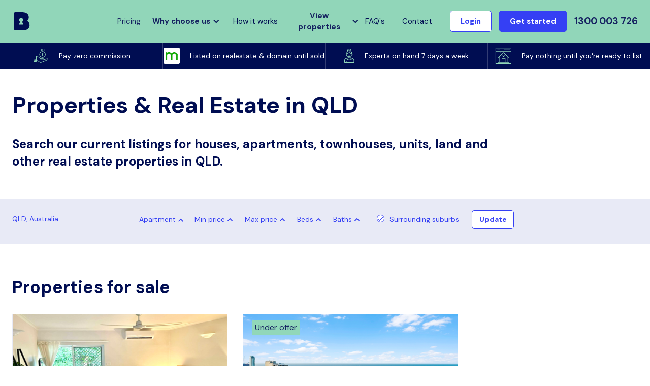

--- FILE ---
content_type: text/html; charset=utf-8
request_url: https://buymyplace.com.au/buy-property/apartment-listings/qld
body_size: 34398
content:
<!DOCTYPE html><html lang="en-AU"><head id="head"><title>Apartments &amp; Flats For Sale in QLD - buymyplace</title><meta name="description" content="Buy apartments for sale in QLD. View all apartments and flats available for sale in Queensland. Come to auctions, open houses and inspections and buy straight from the seller!"><meta charset="UTF-8"><meta charset="utf-8"><meta name="keywords"><meta http-equiv="X-UA-Compatible" content="IE=edge"><meta name="viewport" content="width=device-width, initial-scale=1"><meta name="robots" content="index, follow"><link rel="canonical" href="https://buymyplace.com.au/buy-property/apartment-listings/qld"><link href="/resources/images/favicon.ico" type="image/x-icon" rel="shortcut icon"><link href="/resources/images/favicon.ico" type="image/x-icon" rel="icon"><link rel="preconnect" href="https://fonts.googleapis.com"><link rel="dns-prefetch" href="https://fonts.googleapis.com"><link rel="preconnect" href="https://cdnjs.cloudflare.com"><link rel="dns-prefetch" href="https://cdnjs.cloudflare.com"><link rel="preconnect" href="https://my.buymyplace.com.au"><link rel="dns-prefetch" href="https://my.buymyplace.com.au"><link rel="preconnect" href="https://cdn.segment.com/"><link rel="dns-prefetch" href="https://cdn.segment.com"><link rel="preconnect" href="https://bmpproductionstorage.blob.core.windows.net"><link rel="dns-prefetch" href="https://bmpproductionstorage.blob.core.windows.net"><link rel="preconnect" href="https://fonts.gstatic.com"><link href="https://fonts.googleapis.com/css2?family=DM+Sans:ital,wght@0,400;0,700;1,400;1,700&amp;display=swap" rel="stylesheet"><link rel="manifest" href="/manifest.json"><meta property="og:site_name" content="buymyplace"><meta property="og:title" content="Apartments &amp; Flats For Sale in QLD - buymyplace"><meta property="og:url" content="https://buymyplace.com.au/buy-property/apartment-listings/qld"><meta property="og:description"><meta property="og:type" content="website"><meta property="og:locale" content="en_AU"><meta property="og:image"><meta name="twitter:card" content="summary_large_image"><meta name="twitter:site" content="buymyplace"><meta name="twitter:creator" content="buymyplace"><meta name="twitter:title" content="Apartments &amp; Flats For Sale in QLD - buymyplace"><meta name="twitter:description"><meta name="twitter:image"><meta name="theme-color" content="#91D6B9"><link rel="apple-touch-icon" href="/resources/images/favicon.ico"><script src="https://cdnjs.cloudflare.com/ajax/libs/jquery/3.5.1/jquery.min.js" integrity="sha256-9/aliU8dGd2tb6OSsuzixeV4y/faTqgFtohetphbbj0=" crossorigin="anonymous"></script><script src="/resources/js/kendo.custom.min.js?id=2"></script><script src="//cdn.jsdelivr.net/npm/slick-carousel@1.8.1/slick/slick.min.js" async></script><link rel="stylesheet" href="/resources/css/jquery-ui.min.css"><script src="/resources/js/jquery-ui.min.js"></script><link rel="stylesheet" href="//cdn.jsdelivr.net/npm/slick-carousel@1.8.1/slick/slick.min.css"><link rel="stylesheet" href="/resources/css/new.styles.css" async><script src="/resources/js/lazysizes.min.js" async></script><script src="https://welcome.buymyplace.com.au/assets/js/referer.js"></script></head><body class="buy-property_properties LTR Chrome ENAU ContentBody" id="bmp"><script async src="https://www.googletagmanager.com/gtag/js?id=AW-16641151000"></script><script>window.dataLayer=window.dataLayer||[];function gtag(){dataLayer.push(arguments);}
gtag('js',new Date());gtag('config','AW-16641151000');</script><script>(function(w,d,s,l,i){w[l]=w[l]||[];w[l].push({'gtm.start':new Date().getTime(),event:'gtm.js'});var f=d.getElementsByTagName(s)[0],j=d.createElement(s),dl=l!='dataLayer'?'&l='+l:'';j.async=true;j.src='https://www.googletagmanager.com/gtm.js?id='+i+dl;f.parentNode.insertBefore(j,f);})(window,document,'script','dataLayer','GTM-WW92MB3V');</script><script>(function(w,d,t,r,u)
{var f,n,i;w[u]=w[u]||[],f=function()
{var o={ti:"97134195",enableAutoSpaTracking:true};o.q=w[u],w[u]=new UET(o),w[u].push("pageLoad")},n=d.createElement(t),n.src=r,n.async=1,n.onload=n.onreadystatechange=function()
{var s=this.readyState;s&&s!=="loaded"&&s!=="complete"||(f(),n.onload=n.onreadystatechange=null)},i=d.getElementsByTagName(t)[0],i.parentNode.insertBefore(n,i)})
(window,document,"script","//bat.bing.com/bat.js","uetq");</script><script src="//widget.trustpilot.com/bootstrap/v5/tp.widget.bootstrap.min.js" async></script><svg xmlns="http://www.w3.org/2000/svg" width="0" height="0" style="position:absolute"><symbol viewBox="0 0 24 24" id="chevron-down"><path fill="currentColor" fill-rule="evenodd" d="M17.981 7.5L19.5 9.014 12 16.5 4.5 9.014 6.019 7.5 12 13.467z" /></symbol><symbol viewBox="0 0 24 24" id="chevron-up"><path fill="currentColor" fill-rule="evenodd" d="M17.981 16.5l1.519-1.514L12 7.5l-7.5 7.486L6.019 16.5 12 10.533z" /></symbol><symbol viewBox="0 0 8 12" id="leftArrow"><path d="M7.415 10.585L2.83 6L7.415 1.415L6 0L0 6L6 12L7.415 10.585Z" fill="#3540F4" /></symbol><symbol viewBox="0 0 8 12" id="rightArrow"><path d="M3.91006e-05 10.585L4.58504 6L3.91006e-05 1.415L1.41504 0L7.41504 6L1.41504 12L3.91006e-05 10.585Z" fill="#3540F4" /></symbol><symbol viewBox="0 0 24 24" id="cross"><path fill="currentColor" fill-rule="evenodd" d="M18.985 6.413l-1.397-1.397L12 10.604 6.413 5.016 5.016 6.413 10.604 12l-5.588 5.588 1.397 1.397L12 13.397l5.588 5.588 1.397-1.397L13.397 12z" /></symbol><symbol viewBox="0 0 27 27" id="facebook"><g><path fill="currentColor" d="M18.8,17.4l0.6-3.9h-3.7V11c0-1.1,0.5-2.1,2.2-2.1h1.7V5.5c-1-0.2-2-0.2-3-0.3c-3.1,0-5.1,1.9-5.1,5.2v3H8v3.9h3.4v9.5c1.4,0.2,2.8,0.2,4.2,0v-9.4H18.8z" /></g></symbol><symbol viewBox="0 0 27 27" id="instagram"><path fill="currentColor" d="M13.5,6.8c2.2,0,2.5,0,3.3,0c0.5,0,1,0.1,1.5,0.3c0.7,0.3,1.3,0.8,1.6,1.6c0.2,0.5,0.3,1,0.3,1.5c0,0.9,0,1.1,0,3.3s0,2.5,0,3.3c0,0.5-0.1,1-0.3,1.5c-0.3,0.7-0.8,1.3-1.6,1.6c-0.5,0.2-1,0.3-1.5,0.3c-0.9,0-1.1,0-3.3,0s-2.5,0-3.3,0c-0.5,0-1-0.1-1.5-0.3c-0.7-0.3-1.3-0.9-1.5-1.6c-0.2-0.5-0.3-1-0.3-1.5c0-0.9,0-1.1,0-3.3s0-2.5,0-3.3c0-0.5,0.1-1,0.3-1.5c0.3-0.7,0.8-1.3,1.5-1.5c0.5-0.2,1-0.3,1.5-0.3C11,6.8,11.3,6.8,13.5,6.8M13.5,5.3c-2.2,0-2.5,0-3.4,0c-0.7,0-1.4,0.1-2,0.4C7,6.1,6.1,7,5.7,8.1c-0.2,0.6-0.4,1.3-0.4,2c0,0.9,0,1.2,0,3.4s0,2.5,0,3.4c0,0.7,0.1,1.4,0.4,2c0.4,1.1,1.3,2,2.4,2.4c0.6,0.2,1.3,0.4,2,0.4c0.9,0,1.2,0.1,3.4,0.1s2.5,0,3.4-0.1c0.7,0,1.4-0.1,2-0.4c1.1-0.4,2-1.3,2.4-2.4c0.2-0.6,0.4-1.3,0.4-2c0-0.9,0.1-1.2,0.1-3.4s0-2.5-0.1-3.4c0-0.7-0.1-1.4-0.4-2c-0.4-1.1-1.3-2-2.4-2.4c-0.6-0.2-1.3-0.4-2-0.4C16,5.3,15.7,5.3,13.5,5.3z" /><path fill="currentColor" d="M13.5,9.3c-2.3,0-4.2,1.9-4.2,4.2s1.9,4.2,4.2,4.2s4.2-1.9,4.2-4.2S15.8,9.3,13.5,9.3L13.5,9.3zM13.5,16.2c-1.5,0-2.7-1.2-2.7-2.7s1.2-2.7,2.7-2.7s2.7,1.2,2.7,2.7C16.2,15,15,16.2,13.5,16.2C13.5,16.2,13.5,16.2,13.5,16.2z" /></symbol><symbol viewBox="0 0 24 24" id="linkedin"><path fill="currentColor" fill-rule="evenodd" d="M19.556 3H4.537C3.717 3 3 3.59 3 4.402v15.051c0 .816.717 1.542 1.538 1.542h15.014c.825 0 1.443-.73 1.443-1.542V4.402C21 3.59 20.377 3 19.556 3zM8.578 18H6V9.984h2.578V18zm-1.2-9.234H7.36C6.534 8.766 6 8.152 6 7.383 6 6.6 6.548 6 7.392 6c.844 0 1.36.595 1.378 1.383 0 .769-.534 1.383-1.392 1.383zM18 18h-2.578v-4.383c0-1.05-.375-1.767-1.308-1.767-.712 0-1.134.483-1.322.952-.07.168-.089.398-.089.632V18h-2.578V9.984h2.578V11.1c.375-.534.961-1.303 2.325-1.303 1.692 0 2.972 1.115 2.972 3.52V18z" /></symbol><symbol viewBox="0 0 24 24" id="play"><path fill="currentColor" fill-rule="evenodd" d="M19.494 10.917L6.444 3.15A.984.984 0 0 0 5.933 3a.935.935 0 0 0-.928.938H5v16.125h.005c0 .515.417.937.928.937.192 0 .351-.066.525-.16l13.036-7.757a1.412 1.412 0 0 0 0-2.166z" /></symbol><symbol viewBox="0 0 24 24" id="tick"><path fill="currentColor" fill-rule="evenodd" d="M8.733 15.932L4.5 11.693 3 13.123l5.733 5.721L21 6.586l-1.5-1.43z" /></symbol><symbol viewBox="0 0 27 27" id="youtube"><path fill="currentColor" d="M21.6,9.4c-0.2-0.7-0.8-1.3-1.5-1.5c-1.3-0.4-6.6-0.4-6.6-0.4s-5.2,0-6.6,0.4C6.2,8.1,5.6,8.7,5.4,9.4c-0.4,1.3-0.4,4.1-0.4,4.1s0,2.8,0.4,4.1c0.2,0.7,0.8,1.3,1.5,1.5c1.3,0.4,6.6,0.4,6.6,0.4s5.2,0,6.6-0.4c0.7-0.2,1.3-0.8,1.5-1.5c0.4-1.3,0.4-4.1,0.4-4.1S21.9,10.7,21.6,9.4z M11.8,16v-5l4.4,2.5L11.8,16z" /></symbol><symbol viewBox="0 0 24 16" id="carousel-arrow"><path d="M4.75311 9.68689L9.17956 14.1133L8 15.2929L0.707107 8L8 0.707107L9.17956 1.88667L4.75311 6.31311L3.89956 7.16667H5.10667H23.5V8.83333H5.10667H3.89956L4.75311 9.68689Z" fill="currentColor" fill-rule="evenodd" stroke="currentColor" /></symbol><symbol viewBox="0 0 25 15" id="arrow-down-2"><path d="M3.23003 0.0901184L12.41 9.25012L21.59 0.0901184L24.41 2.91012L12.41 14.9101L0.410034 2.91012L3.23003 0.0901184Z" fill="currentColor" fill-rule="evenodd" /></symbol><symbol viewBox="0 0 10 6" id="child-menu-indicator"><path d="M8.25125 0.43875L4.8125 3.8775L1.37375 0.43875L0.3125 1.5L4.8125 6L9.3125 1.5L8.25125 0.43875Z" fill="#000D52" /></symbol><symbol id="primary-bmp-logo" viewBox="0 0 201 32" fill="none"><path d="M11.5332 9.96055C13.4006 9.96055 14.9164 11.5135 14.9164 13.4266C14.9164 14.7162 14.2284 15.8393 13.2116 16.4357L14.8748 20.6724C15.0298 21.0636 14.7463 21.4895 14.3343 21.4895H8.7321C8.32007 21.4895 8.03656 21.0636 8.19154 20.6724L9.8548 16.4396C8.83417 15.8432 8.14618 14.7201 8.14618 13.4305C8.14996 11.5135 9.6658 9.96055 11.5332 9.96055ZM0.997955 31.4501H14.8521C21.5694 31.4501 25.7427 27.7594 25.7427 22.5352C25.7427 19.2473 24.4764 16.5596 22.2914 15.0648C22.0722 14.9137 22.0419 14.5923 22.2272 14.4025C23.6825 12.9193 24.4196 10.9326 24.4196 8.47731C24.4196 3.39635 20.4959 0 13.9147 0H0.997955C0.446056 0 0 0.456977 0 1.02239V30.4277C0 30.9931 0.446056 31.4501 0.997955 31.4501Z" fill="#000D52" /><path d="M69.8118 10.4136H67.0674C66.7272 10.4136 66.4928 10.4717 66.3681 10.5878C66.2395 10.704 66.1753 10.9364 66.1753 11.2772V19.2007C66.1753 19.5492 66.0997 19.8823 65.9447 20.1921C65.7897 20.5058 65.5894 20.7808 65.3361 21.0209C65.0828 21.261 64.7993 21.4585 64.4742 21.5863C64.1416 21.718 63.2986 21.718 62.9811 21.5863C62.656 21.4507 62.3725 21.261 62.1192 21.0209C61.8659 20.7808 61.6618 20.5058 61.5106 20.1921C61.3556 19.8784 61.28 19.5492 61.28 19.2007V11.2772C61.28 10.9364 61.2158 10.7079 61.0872 10.5878C60.9625 10.4717 60.7281 10.4136 60.3879 10.4136H57.6435C57.36 10.4136 57.1521 10.491 57.0198 10.6498C56.8875 10.8086 56.8232 11.0409 56.8232 11.3469V19.313C56.8232 20.2425 56.9669 21.1254 57.2504 21.9464C57.5339 22.7713 57.9384 23.4878 58.4563 24.1074C58.9741 24.7232 59.6016 25.2072 60.3388 25.5635C60.5807 25.6797 60.834 25.7765 61.091 25.854H61.0721C61.091 25.8579 61.1099 25.8617 61.125 25.8656C61.4993 25.9779 61.8924 26.0476 62.3044 26.0786C62.7618 26.1328 63.2419 26.1638 63.7447 26.1638C64.2474 26.1638 64.7313 26.1289 65.1924 26.0747C65.4911 26.0515 65.7784 26.005 66.0543 25.9353C66.0619 25.9353 66.0694 25.9314 66.077 25.9314H66.0694C66.4323 25.8424 66.7763 25.7223 67.1052 25.5635C67.8423 25.2072 68.4698 24.7232 68.9877 24.1074C69.5056 23.4878 69.9063 22.7713 70.1936 21.9464C70.4771 21.1254 70.6207 20.2463 70.6207 19.313V11.3508C70.6207 11.0448 70.5564 10.8125 70.4241 10.6537C70.3032 10.4949 70.099 10.4136 69.8118 10.4136Z" fill="#000D52" /><path d="M88.2132 10.495C88.0847 10.437 87.9108 10.4021 87.6916 10.4021H84.641C84.4029 10.4021 84.2176 10.4486 84.0816 10.5376C83.9493 10.6267 83.8359 10.801 83.7489 11.0605L80.4602 20.8506L77.0997 11.0605C77.0392 10.8746 76.9409 10.7158 76.8162 10.5919C76.6876 10.4679 76.5289 10.4021 76.3285 10.4021H73.3951C72.9755 10.4021 72.7072 10.5183 72.5824 10.7506C72.4577 10.983 72.4615 11.258 72.5862 11.5833L78.2488 25.7999L76.3852 30.7608C76.3701 30.7763 76.3474 30.815 76.321 30.8693C76.2945 30.9273 76.2794 31.0087 76.2794 31.1132C76.2794 31.3882 76.3474 31.5973 76.4759 31.7406C76.6045 31.8839 76.8502 31.9536 77.2055 31.9536H79.9499C80.154 31.9536 80.3279 31.8839 80.4715 31.7522C80.6152 31.6167 80.7135 31.4424 80.7664 31.2217L80.7324 31.2836C80.842 30.9738 81.0045 30.5362 81.22 29.9708C81.4355 29.4015 81.685 28.7432 81.976 27.9957C82.2633 27.2483 82.5809 26.4234 82.9324 25.5288C83.2802 24.6342 83.6431 23.697 84.0173 22.725C84.3915 21.7529 84.7771 20.7615 85.174 19.7508C85.5672 18.7439 85.9603 17.7486 86.3421 16.7727C86.7239 15.7968 87.0981 14.8557 87.4534 13.9495C87.8088 13.0471 88.1376 12.2145 88.4363 11.4516C88.4854 11.3277 88.5157 11.2037 88.5308 11.0798C88.5459 10.952 88.527 10.8397 88.4779 10.739C88.4249 10.6383 88.338 10.5531 88.2132 10.495Z" fill="#000D52" /><path d="M111.087 12.0868C110.584 11.4904 109.96 11.0218 109.219 10.6771C108.474 10.3325 107.616 10.1582 106.645 10.1582C106.123 10.1582 105.609 10.2085 105.106 10.3054C104.604 10.4022 104.131 10.5648 103.693 10.7856C103.254 11.0063 102.857 11.2968 102.506 11.6531C102.154 12.0093 101.867 12.4431 101.644 12.9543C101.171 12.0481 100.536 11.3549 99.7462 10.8824C99.7046 10.8592 99.6554 10.8398 99.6101 10.8166V10.7856C99.1716 10.561 98.6991 10.4022 98.1963 10.3054C97.6935 10.2085 97.1832 10.1582 96.6578 10.1582C95.6863 10.1582 94.8282 10.3286 94.0835 10.6771C93.3388 11.0218 92.7189 11.4904 92.2161 12.0868C91.7134 12.6832 91.3316 13.3842 91.0745 14.1858C90.8175 14.9913 90.689 15.8472 90.689 16.765V25.0216C90.689 25.2965 90.757 25.5018 90.8969 25.6412C91.0367 25.7806 91.2106 25.8465 91.4261 25.8465H92.3069C92.5979 25.8465 92.7869 25.7884 92.8701 25.6645C92.9533 25.5405 92.9948 25.3391 92.9948 25.0564V16.7611C92.9948 16.2732 93.0591 15.7775 93.1876 15.274C93.3199 14.7667 93.5316 14.3059 93.8303 13.8915C94.1251 13.4771 94.522 13.144 95.0097 12.8846C95.433 12.66 95.9471 12.5399 96.5368 12.5089C97.2437 12.5089 97.8448 12.6406 98.3324 12.8962C98.8238 13.1557 99.2169 13.4926 99.5156 13.9031C99.8104 14.3175 100.026 14.7783 100.154 15.2856C100.283 15.793 100.351 16.2887 100.351 16.7766V25.0681C100.351 25.3546 100.393 25.556 100.476 25.6761C100.559 25.8 100.748 25.8581 101.039 25.8581H101.92C102.131 25.8581 102.309 25.7884 102.449 25.6528C102.585 25.5134 102.657 25.3082 102.657 25.0332V16.7766C102.657 16.1105 102.744 15.5141 102.918 14.9836C103.092 14.453 103.341 14.0038 103.67 13.632C103.999 13.2641 104.4 12.9814 104.876 12.7878C105.352 12.5903 105.889 12.4934 106.49 12.4934C107.201 12.4934 107.805 12.6251 108.293 12.8846C108.784 13.144 109.178 13.481 109.472 13.8915C109.771 14.3059 109.983 14.7667 110.115 15.274C110.247 15.7813 110.312 16.2771 110.312 16.7611V25.0564C110.312 25.3391 110.353 25.5444 110.436 25.6645C110.52 25.7845 110.709 25.8465 111 25.8465H111.88C112.096 25.8465 112.27 25.7806 112.41 25.6412C112.549 25.5057 112.618 25.2965 112.618 25.0216V16.7611C112.618 15.8472 112.485 14.9874 112.228 14.1819C111.971 13.3842 111.589 12.6832 111.087 12.0868Z" fill="#000D52" /><path d="M126.846 10.4021H125.527C125.368 10.4021 125.239 10.4408 125.134 10.526C125.031 10.6074 124.952 10.7158 124.895 10.8513C124.744 11.258 124.551 11.773 124.321 12.3965C124.086 13.02 123.833 13.6978 123.561 14.422C123.289 15.1461 123.005 15.8974 122.71 16.6642C122.419 17.4349 122.14 18.1707 121.875 18.8717C121.61 19.5726 121.369 20.2077 121.146 20.7809C120.926 21.3541 120.749 21.8033 120.624 22.1363C120.492 21.8033 120.31 21.3541 120.083 20.7809C119.86 20.2077 119.611 19.5765 119.335 18.8755C119.063 18.1785 118.775 17.4465 118.481 16.6759C118.182 15.9052 117.895 15.1578 117.619 14.4336C117.343 13.7094 117.086 13.0317 116.847 12.4082C116.609 11.7846 116.417 11.2696 116.265 10.8629C116.209 10.7274 116.133 10.6151 116.027 10.5338C115.925 10.4524 115.793 10.4137 115.634 10.4137H114.39C114.024 10.4137 113.842 10.557 113.842 10.8397C113.842 10.9365 113.85 11.0179 113.869 11.0837C113.876 11.1147 113.884 11.1418 113.891 11.1689L119.399 24.8976L116.624 31.2217C116.624 31.2372 116.617 31.2759 116.602 31.3379C116.587 31.3959 116.575 31.4579 116.575 31.5121C116.575 31.8103 116.768 31.9652 117.146 31.9652H118.322C118.632 31.9652 118.84 31.8142 118.949 31.5121V31.5392L124.491 18.1978L127.281 11.1573C127.288 11.1069 127.3 11.0643 127.318 11.0217C127.334 10.983 127.345 10.9443 127.352 10.9133C127.36 10.8823 127.364 10.8513 127.364 10.8281C127.368 10.5454 127.194 10.4021 126.846 10.4021Z" fill="#000D52" /><path d="M141.634 19.6539C141.468 20.1264 141.234 20.533 140.935 20.8777C140.632 21.2224 140.273 21.4973 139.854 21.6987C139.434 21.9001 138.969 22.0008 138.466 22.0008C137.952 22.0008 137.465 21.9001 137.007 21.6987C136.546 21.4973 136.149 21.2224 135.809 20.8777C135.469 20.533 135.2 20.1264 135 19.6539C134.804 19.1853 134.705 18.6819 134.705 18.1474V17.9654C134.728 17.462 134.845 16.9895 135.053 16.5442C135.261 16.0988 135.537 15.7115 135.873 15.3823C136.21 15.0532 136.599 14.7937 137.049 14.6039C137.495 14.4142 137.967 14.3174 138.47 14.3174C138.973 14.3174 139.438 14.418 139.858 14.6233C140.277 14.8247 140.636 15.1035 140.939 15.4482C141.241 15.7967 141.472 16.2034 141.638 16.672C141.804 17.1405 141.884 17.6324 141.884 18.1513C141.88 18.6858 141.801 19.1853 141.634 19.6539ZM144.133 12.4778C143.471 11.7614 142.685 11.196 141.77 10.7893C140.859 10.3788 139.858 10.1736 138.776 10.1736C138.603 10.1736 138.44 10.1813 138.285 10.1929L138.293 10.1891C138.293 10.1891 135.843 10.1697 134.376 11.9899L134.134 11.2812C134.097 11.1534 134.055 11.0333 134.01 10.921C133.968 10.8126 133.915 10.7158 133.851 10.6306C133.787 10.5454 133.707 10.4795 133.609 10.4331C133.511 10.3827 133.386 10.3595 133.235 10.3595H131.443C131.341 10.3595 131.235 10.3711 131.122 10.3943C131.012 10.4176 130.902 10.4757 130.804 10.5647C130.717 10.6538 130.645 10.7506 130.585 10.8552C130.524 10.9597 130.494 11.0953 130.494 11.2579V31.1248C130.494 31.2604 130.524 31.3843 130.589 31.4966C130.653 31.605 130.732 31.6941 130.827 31.7677C130.921 31.8413 131.023 31.8955 131.137 31.9381C131.246 31.9768 131.352 32.0001 131.447 32.0001H134.165C134.467 32.0001 134.686 31.9149 134.83 31.7445C134.974 31.5741 135.045 31.3688 135.045 31.1248V24.9053C136.119 25.7999 137.423 26.0284 138.028 26.0826C138.262 26.1174 138.512 26.1368 138.784 26.1368C139.865 26.1368 140.867 25.9316 141.778 25.5172C142.693 25.1028 143.479 24.5374 144.14 23.8209C144.798 23.1045 145.316 22.2602 145.687 21.2843C146.061 20.3123 146.246 19.2667 146.246 18.1474C146.246 17.0205 146.061 15.9749 145.687 15.0067C145.308 14.0347 144.791 13.1943 144.133 12.4778Z" fill="#000D52" /><path d="M152.381 5.29393C152.305 5.2126 152.226 5.15064 152.139 5.10417C152.052 5.06157 151.969 5.03833 151.89 5.03833H148.983C148.673 5.03833 148.457 5.1274 148.329 5.30555C148.204 5.48369 148.14 5.70056 148.14 5.96003V24.9207C148.14 25.2305 148.204 25.4629 148.329 25.6217C148.457 25.7805 148.673 25.8579 148.983 25.8579H151.735C152.003 25.8579 152.222 25.7805 152.392 25.6217C152.562 25.4668 152.646 25.2305 152.646 24.9207V5.96003C152.646 5.82449 152.619 5.69669 152.57 5.58438C152.521 5.47207 152.457 5.37525 152.381 5.29393Z" fill="#000D52" /><path d="M162.278 21.9659C161.763 21.9659 161.295 21.8652 160.871 21.6677C160.448 21.4702 160.085 21.1991 159.786 20.8583C159.484 20.5175 159.253 20.1148 159.091 19.6501C158.928 19.1853 158.849 18.6819 158.849 18.1474C158.849 17.6285 158.928 17.1328 159.091 16.6642C159.253 16.1956 159.484 15.7812 159.786 15.425C160.085 15.0687 160.448 14.786 160.871 14.5807C161.295 14.3716 161.763 14.2709 162.278 14.2709C162.807 14.2709 163.298 14.3716 163.756 14.5807C164.209 14.786 164.606 15.0687 164.943 15.425C165.279 15.7812 165.54 16.1956 165.729 16.6642C165.922 17.1328 166.016 17.6285 166.016 18.1474C166.016 18.6819 165.922 19.1815 165.729 19.6501C165.54 20.1148 165.275 20.5214 164.943 20.8583C164.606 21.1991 164.209 21.4663 163.756 21.6677C163.298 21.8691 162.807 21.9659 162.278 21.9659ZM170.227 10.5609C170.14 10.4718 170.038 10.4137 169.917 10.3905C169.796 10.3633 169.698 10.3517 169.607 10.3517H167.838C167.679 10.3517 167.558 10.3595 167.471 10.3827C167.384 10.4021 167.313 10.4447 167.252 10.5066C167.192 10.5647 167.135 10.6615 167.086 10.7855C167.033 10.9133 166.969 11.0759 166.889 11.2773L166.636 12.0789C165.351 10.464 163.328 10.2278 162.727 10.1929C162.591 10.1813 162.451 10.1736 162.308 10.1736C161.23 10.1736 160.221 10.3788 159.28 10.7855C158.339 11.196 157.518 11.7575 156.823 12.474C156.127 13.1904 155.579 14.0347 155.175 15.0028C154.77 15.971 154.57 17.0166 154.57 18.1436C154.57 18.8871 154.661 19.6036 154.842 20.289C155.023 20.9745 155.284 21.6135 155.621 22.2022C155.957 22.7947 156.358 23.333 156.823 23.8132C157.292 24.2934 157.809 24.7078 158.384 25.0525C158.955 25.3971 159.575 25.6643 160.236 25.8502C160.898 26.0361 161.59 26.1291 162.308 26.1291C162.538 26.1291 162.761 26.102 162.977 26.0555C163.722 25.9625 165.124 25.6488 166.19 24.5722L166.318 24.9092C166.368 25.0486 166.409 25.1764 166.455 25.2926C166.496 25.4126 166.553 25.5094 166.617 25.5908C166.678 25.6721 166.765 25.734 166.867 25.7805C166.969 25.827 167.105 25.8464 167.271 25.8464H169.607C169.694 25.8464 169.796 25.8347 169.917 25.8115C170.038 25.7883 170.136 25.7302 170.227 25.6411C170.337 25.5675 170.416 25.4707 170.465 25.3429C170.514 25.2151 170.537 25.0834 170.537 24.9479V11.2541C170.537 11.1069 170.514 10.9791 170.465 10.8629C170.42 10.7506 170.341 10.6499 170.227 10.5609Z" fill="#000D52" /><path d="M185.147 23.4259L183.817 21.3695C183.696 21.1836 183.582 21.0597 183.473 21.0055C183.359 20.9474 183.238 20.9203 183.102 20.9203C183.045 20.9203 182.97 20.928 182.871 20.9474C182.773 20.9667 182.667 21.0171 182.558 21.1023C182.202 21.354 181.828 21.5593 181.431 21.7219C181.034 21.8846 180.611 21.9659 180.161 21.9659C179.662 21.9659 179.205 21.8691 178.781 21.6677C178.362 21.4702 178.003 21.1991 177.708 20.8583C177.413 20.5175 177.179 20.1147 177.016 19.65C176.85 19.1853 176.767 18.6857 176.767 18.1474C176.767 17.6285 176.85 17.1328 177.016 16.6642C177.182 16.1956 177.413 15.7812 177.708 15.4249C178.003 15.0686 178.362 14.7859 178.781 14.5807C179.201 14.3715 179.662 14.2709 180.161 14.2709C180.611 14.2709 181.038 14.3444 181.435 14.4955C181.836 14.6465 182.21 14.8363 182.558 15.0725C182.686 15.1616 182.8 15.2235 182.902 15.2623C183.004 15.301 183.091 15.3165 183.163 15.3165C183.48 15.3165 183.748 15.119 183.968 14.7201L185.022 12.8844C185.121 12.7295 185.166 12.5824 185.166 12.4352C185.166 12.2222 185.113 12.0479 185.011 11.9046C184.909 11.7652 184.769 11.6413 184.595 11.5329L184.629 11.5677C183.987 11.1069 183.302 10.7583 182.569 10.5221C181.84 10.2859 181.038 10.1697 180.176 10.1697C179.462 10.1697 178.778 10.2626 178.116 10.4485C177.455 10.6344 176.842 10.8977 176.271 11.2385C175.704 11.5793 175.179 11.9898 174.703 12.4739C174.226 12.9541 173.826 13.4924 173.493 14.0811C173.16 14.6659 172.9 15.3087 172.714 15.9942C172.529 16.6835 172.435 17.4 172.435 18.1474C172.435 18.8948 172.529 19.6074 172.714 20.2929C172.9 20.9784 173.16 21.6173 173.493 22.206C173.826 22.7985 174.226 23.3368 174.703 23.817C175.179 24.2972 175.701 24.7116 176.271 25.0563C176.842 25.401 177.455 25.6643 178.116 25.8541C178.778 26.04 179.462 26.1329 180.176 26.1329C181.038 26.1329 181.855 25.9935 182.626 25.7146C183.397 25.4358 184.108 25.064 184.758 24.6032C184.89 24.5141 185.015 24.4096 185.132 24.2934C185.245 24.1733 185.302 24.0223 185.302 23.8364C185.302 23.7861 185.283 23.7241 185.249 23.6428C185.223 23.5653 185.185 23.4917 185.147 23.4259Z" fill="#000D52" /><path d="M190.088 16.1065C190.212 15.8315 190.379 15.5566 190.579 15.2932C190.779 15.026 191.01 14.7859 191.263 14.5768C191.516 14.3676 191.789 14.1972 192.076 14.0733C192.363 13.9455 192.662 13.8836 192.972 13.8836C193.399 13.8836 193.773 13.9416 194.094 14.054C194.416 14.1663 194.699 14.325 194.949 14.5303C195.198 14.7317 195.418 14.9679 195.614 15.2351C195.807 15.5023 195.988 15.7928 196.155 16.1103H190.088V16.1065ZM200.109 15.5759C199.931 14.964 199.678 14.387 199.353 13.8487C199.028 13.3104 198.642 12.8108 198.188 12.3577C197.739 11.9007 197.24 11.5135 196.699 11.1882C196.158 10.8629 195.576 10.615 194.96 10.433C194.344 10.2548 193.705 10.1658 193.051 10.1658C192.333 10.1658 191.645 10.2626 190.999 10.4601C190.348 10.6537 189.747 10.9248 189.195 11.2734C188.64 11.6219 188.141 12.044 187.695 12.532C187.249 13.0238 186.867 13.5621 186.553 14.143C186.239 14.7278 185.997 15.3552 185.827 16.0213C185.657 16.6913 185.57 17.3806 185.57 18.0932C185.57 19.2356 185.786 20.2929 186.213 21.2688C186.64 22.2408 187.218 23.0851 187.948 23.8015C188.674 24.518 189.521 25.0795 190.488 25.4861C191.452 25.8928 192.477 26.0941 193.561 26.0941C194.537 26.0941 195.459 25.9082 196.329 25.5403C197.198 25.1724 197.98 24.6612 198.68 24.0029C198.797 23.9138 198.899 23.8093 198.99 23.6931C199.077 23.573 199.118 23.4336 199.118 23.271C199.118 23.1819 199.107 23.0928 199.084 23.0115C199.062 22.9263 199.005 22.8295 198.918 22.7249L197.659 21.2688C197.527 21.1294 197.406 21.0248 197.296 20.9512C197.19 20.8776 197.085 20.8428 196.982 20.8428C196.88 20.8428 196.782 20.8699 196.691 20.9202C196.601 20.9744 196.491 21.0519 196.366 21.1565C196.223 21.3036 196.034 21.443 195.803 21.5747C195.569 21.7103 195.312 21.8264 195.032 21.9271C194.748 22.0278 194.461 22.1091 194.159 22.1711C193.856 22.2292 193.565 22.2602 193.278 22.2602C192.96 22.2602 192.624 22.2176 192.269 22.1285C191.913 22.0394 191.577 21.8923 191.263 21.6831C190.946 21.4779 190.666 21.1991 190.424 20.8505C190.182 20.502 190.023 20.0682 189.944 19.5493H198.491C198.99 19.5493 199.368 19.5183 199.625 19.4564C199.882 19.3944 200.063 19.286 200.177 19.1272C200.286 18.9684 200.351 18.7554 200.362 18.4882C200.373 18.221 200.381 17.8763 200.381 17.4542C200.377 16.8191 200.286 16.1878 200.109 15.5759Z" fill="#000D52" /><path d="M50.4643 19.7197C50.3018 20.1883 50.0674 20.595 49.765 20.9358C49.4626 21.2804 49.0997 21.5476 48.6801 21.749C48.2568 21.9504 47.7842 22.0472 47.2588 22.0472C46.7485 22.0472 46.2722 21.9543 45.8261 21.7645C45.3801 21.5786 44.9907 21.3192 44.6581 20.9861C44.3216 20.6569 44.0532 20.2697 43.8529 19.8204C43.6488 19.3712 43.5391 18.891 43.5127 18.3759V18.2055C43.5127 17.6827 43.611 17.187 43.8038 16.7145C43.9965 16.2421 44.2612 15.8277 44.5976 15.4675C44.934 15.1112 45.3271 14.8285 45.7883 14.6194C46.2457 14.4103 46.7371 14.3057 47.2626 14.3057C47.788 14.3057 48.2605 14.4103 48.6839 14.6194C49.1035 14.8285 49.4664 15.1112 49.7688 15.4675C50.0712 15.8277 50.3056 16.2421 50.4681 16.7145C50.6307 17.187 50.7101 17.6827 50.7101 18.2055C50.7063 18.7477 50.6269 19.2511 50.4643 19.7197ZM52.9101 12.5088C52.2524 11.7885 51.4699 11.223 50.5589 10.8087C49.6478 10.3982 48.6499 10.1929 47.5725 10.1929C47.41 10.1929 47.255 10.2045 47.1038 10.2239C46.4309 10.2897 44.9567 10.5569 43.8491 11.6684V5.96781C43.8491 5.70834 43.7622 5.4876 43.5883 5.30945C43.4144 5.13131 43.1725 5.04224 42.8701 5.04224H40.1635C40.0614 5.04224 39.9556 5.06547 39.8497 5.10807C39.7401 5.15454 39.6456 5.21651 39.5624 5.29783C39.4793 5.37916 39.4112 5.47598 39.3583 5.59216C39.3054 5.70447 39.2827 5.83226 39.2827 5.97168V25.0253C39.2827 25.6527 39.6002 25.9664 40.2353 25.9664H42.5979C42.7491 25.9664 42.8701 25.947 42.957 25.9044C43.0439 25.8657 43.1196 25.8037 43.1763 25.7263C43.233 25.6488 43.2897 25.552 43.3388 25.4319C43.3842 25.3158 43.4484 25.1802 43.5165 25.0214L43.6714 24.58C44.8471 25.9083 46.5519 26.1716 47.1983 26.222C47.3193 26.2375 47.444 26.2452 47.5725 26.2452C48.6537 26.2452 49.6516 26.0361 50.5589 25.6217C51.4699 25.2035 52.2524 24.638 52.9101 23.9177C53.5678 23.1974 54.0782 22.3493 54.4486 21.3695C54.8191 20.3936 55.0005 19.3402 55.0005 18.2171C55.0005 17.0824 54.8153 16.0329 54.4486 15.0609C54.0782 14.0772 53.5641 13.233 52.9101 12.5088Z" fill="#000D52" /></symbol><symbol id="save-money" viewBox="0 0 33 32" fill="none"><path d="M7.69587 15.8774H2.49795C2.24161 15.8774 2.03418 16.0851 2.03418 16.3412V27.8763C2.03418 28.1324 2.24161 28.3401 2.49795 28.3401H7.69587C7.9522 28.3401 8.15963 28.1324 8.15963 27.8763V26.6188H9.57087C9.66914 26.6188 9.76607 26.6456 9.84985 26.6961L15.1343 29.8747C15.8503 30.3057 16.7122 30.3943 17.5106 30.122L30.4703 25.1947C31.4621 24.8571 31.9678 23.7652 31.5908 22.7923C31.276 21.9811 30.4237 21.4997 29.5691 21.646C29.55 21.6494 29.5315 21.6537 29.5129 21.6594L23.5474 23.4679C23.5622 23.3788 23.5749 23.2888 23.5749 23.1956C23.5749 22.2792 22.8295 21.5337 21.9133 21.5337H16.9662C16.6479 21.5337 16.3358 21.4245 16.0867 21.2262L12.3268 18.2302C11.7113 17.7395 10.9391 17.4694 10.1515 17.4694H8.15963V16.3412C8.15963 16.0851 7.9522 15.8774 7.69587 15.8774ZM7.2321 27.4125H2.96172V16.805H7.2321V27.4125ZM10.1515 18.3969C10.7298 18.3969 11.2969 18.5953 11.7489 18.9556L15.5088 21.9517C15.9214 22.2803 16.4386 22.4612 16.9662 22.4612H21.9133C22.3181 22.4612 22.6474 22.7907 22.6474 23.1956C22.6474 23.6007 22.3181 23.9302 21.9133 23.9302H16.262C16.0056 23.9302 15.7982 24.1379 15.7982 24.394C15.7982 24.6501 16.0056 24.8577 16.262 24.8577C22.5239 24.8594 22.1498 24.8609 22.2258 24.8378L29.7511 22.5563C30.1673 22.4965 30.5731 22.7341 30.7258 23.1274C30.9044 23.5875 30.6896 24.1398 30.156 24.3222L17.1963 29.2495C16.6673 29.43 16.0908 29.3675 15.6125 29.0799L10.3277 25.901C10.0989 25.7638 9.83717 25.6913 9.57086 25.6913H8.15963V18.3969H10.1515Z" fill="#91D6B9" /><path d="M13.9291 13.4385C13.9291 16.9483 16.7846 19.8038 20.2941 19.8038C23.8036 19.8038 26.6592 16.9483 26.6592 13.4385C26.6592 9.92879 23.8036 7.07349 20.2941 7.07349C16.7846 7.07349 13.9291 9.92878 13.9291 13.4385ZM20.2941 8.00102C23.2923 8.00102 25.7316 10.4403 25.7316 13.4385C25.7316 16.4369 23.2923 18.8763 20.2941 18.8763C17.2959 18.8763 14.8566 16.4369 14.8566 13.4385C14.8566 10.4403 17.2959 8.00102 20.2941 8.00102ZM4.88471 23.3654C3.99522 23.3654 3.27148 24.0891 3.27148 24.9786C3.27148 25.8681 3.99522 26.5918 4.88471 26.5918C5.7742 26.5918 6.49794 25.8681 6.49794 24.9786C6.49794 24.0891 5.7742 23.3654 4.88471 23.3654ZM4.88471 25.6643C4.50654 25.6643 4.19902 25.3568 4.19902 24.9786C4.19902 24.6004 4.50654 24.2929 4.88471 24.2929C5.26288 24.2929 5.5704 24.6004 5.5704 24.9786C5.5704 25.3568 5.26288 25.6643 4.88471 25.6643Z" fill="#91D6B9" /><path d="M20.2936 13.902C20.6803 13.902 20.9951 14.2163 20.9951 14.6029C20.9951 14.9894 20.6808 15.3037 20.294 15.3037C19.9077 15.3037 19.5934 14.9894 19.5934 14.6029C19.5934 14.3467 19.386 14.1391 19.1296 14.1391C18.8733 14.1391 18.6658 14.3467 18.6658 14.6029C18.6658 15.3402 19.1616 15.9575 19.8349 16.1572L19.8389 16.4584C19.8425 16.7125 20.049 16.916 20.3026 16.916C20.3044 16.916 20.3067 16.916 20.309 16.916C20.5649 16.9126 20.7696 16.7023 20.7664 16.4462L20.7625 16.1544C21.4313 15.9517 21.9226 15.3368 21.9226 14.6029C21.9226 13.705 21.1917 12.9745 20.2936 12.9745C19.9068 12.9745 19.592 12.6602 19.592 12.2736C19.592 11.8873 19.9063 11.573 20.2931 11.573C20.6794 11.573 20.9937 11.8873 20.9937 12.2736C20.9937 12.5297 21.2012 12.7374 21.4575 12.7374C21.7138 12.7374 21.9213 12.5297 21.9213 12.2736C21.9213 11.5361 21.4252 10.9188 20.7516 10.7193L20.7474 10.4179C20.7433 10.1615 20.5164 9.94843 20.2773 9.96043C20.0209 9.96405 19.8162 10.1744 19.8198 10.4305L19.8239 10.7225C19.1555 10.9254 18.6645 11.5399 18.6645 12.2736C18.6645 13.1715 19.3955 13.902 20.2936 13.902ZM21.0748 5.27813V2.18642C21.0748 1.93031 20.8674 1.72266 20.611 1.72266C20.3547 1.72266 20.1473 1.93031 20.1473 2.18642V5.27813C20.1473 5.53425 20.3547 5.7419 20.611 5.7419C20.8674 5.7419 21.0748 5.53425 21.0748 5.27813ZM24.0123 6.16695V3.07524C24.0123 2.81912 23.8049 2.61147 23.5485 2.61147C23.2922 2.61147 23.0848 2.81912 23.0848 3.07524V6.16695C23.0848 6.42307 23.2922 6.63072 23.5485 6.63072C23.8049 6.63072 24.0123 6.42306 24.0123 6.16695ZM18.2537 6.16695V3.07524C18.2537 2.81912 18.0463 2.61147 17.7899 2.61147C17.5336 2.61147 17.3262 2.81912 17.3262 3.07524V6.16695C17.3262 6.42307 17.5336 6.63072 17.7899 6.63072C18.0463 6.63072 18.2537 6.42306 18.2537 6.16695Z" fill="#91D6B9" /></symbol><symbol id="expert-help" width="20" height="28" viewBox="0 0 20 28" fill="none"><path d="M14.9411 18.1997C14.905 18.1916 14.8681 18.1875 14.8311 18.1877H12.4436V17.5927C13.2539 16.8504 13.8407 15.8966 14.1381 14.8387C15.0553 14.4031 15.7676 13.6286 16.1251 12.6782C16.251 12.4254 16.3123 12.1454 16.3036 11.8632C16.2949 11.5809 16.2164 11.3052 16.0751 11.0607C15.893 10.8009 15.6289 10.6098 15.3251 10.5182V9.89971C15.3846 8.41871 14.9801 6.35771 13.6631 4.98171C13.5024 4.81675 13.3302 4.66352 13.1476 4.52321C13.402 4.11008 13.5378 3.63489 13.5401 3.14971C13.5401 1.44271 11.8496 0.0537109 9.77109 0.0537109C7.69259 0.0537109 6.00209 1.44371 6.00209 3.14971C6.00389 3.64263 6.14329 4.12525 6.40459 4.54321C6.21848 4.68556 6.04301 4.8413 5.87959 5.00921C4.56259 6.38471 4.15859 8.44571 4.21759 9.92671V10.5177C3.91379 10.6092 3.64961 10.8003 3.46759 11.0602C3.32631 11.3047 3.2478 11.5804 3.23907 11.8627C3.23035 12.1449 3.29168 12.4249 3.41759 12.6777C3.77467 13.6279 4.4867 14.4023 5.40359 14.8377C5.7011 15.8963 6.28852 16.8507 7.09959 17.5932V18.1862H4.71209C4.67509 18.186 4.63819 18.1901 4.60209 18.1982C3.01609 18.5557 0.0170898 20.0277 0.0170898 23.0417V27.3997C0.0170898 27.5323 0.0697679 27.6595 0.163536 27.7533C0.257304 27.847 0.384482 27.8997 0.51709 27.8997H19.0251C19.1577 27.8997 19.2849 27.847 19.3786 27.7533C19.4724 27.6595 19.5251 27.5323 19.5251 27.3997V23.0447C19.5251 20.0292 16.5251 18.5567 14.9411 18.1997ZM14.3221 9.25571C13.0166 8.88321 10.7856 8.05321 10.2721 6.99371V4.47521C10.9043 4.51866 11.5195 4.69899 12.0751 5.00371C12.0831 5.01221 12.0866 5.02271 12.0951 5.03071C12.1486 5.07684 12.2113 5.11094 12.2791 5.13071C12.5196 5.28609 12.7414 5.46862 12.9401 5.67471C13.8018 6.67219 14.2903 7.93797 14.3221 9.25571ZM7.00209 3.14971C7.00209 1.99371 8.24409 1.05371 9.77109 1.05371C11.2981 1.05371 12.5401 1.99471 12.5401 3.14971C12.5369 3.44747 12.4534 3.73886 12.2986 3.99321C11.5083 3.62344 10.644 3.43909 9.77159 3.45421C9.71336 3.4554 9.6558 3.46691 9.60159 3.48821C8.7907 3.49374 7.99047 3.67347 7.25509 4.01521C7.09258 3.75555 7.00503 3.45602 7.00209 3.14971ZM6.60209 5.69971C7.30973 4.97937 8.26212 4.55109 9.27059 4.49971V7.01771C8.75509 8.08671 6.55159 8.90571 5.22059 9.28121C5.25228 7.96338 5.74059 6.69745 6.60209 5.69971ZM6.31409 14.3597C6.29356 14.2764 6.25225 14.1997 6.19401 14.1368C6.13577 14.0738 6.06251 14.0267 5.98109 13.9997C5.60712 13.851 5.26879 13.6249 4.98824 13.3363C4.70769 13.0478 4.49125 12.7032 4.35309 12.3252C4.29456 12.2192 4.25912 12.1021 4.24913 11.9814C4.23913 11.8608 4.2548 11.7394 4.29509 11.6252C4.4085 11.5066 4.56406 11.4374 4.72809 11.4327C4.85887 11.43 4.98336 11.3761 5.07487 11.2826C5.16638 11.1891 5.21762 11.0635 5.21759 10.9327V10.3212C6.20909 10.0632 8.65659 9.32121 9.78509 8.02621C10.9241 9.30321 13.3406 10.0377 14.3251 10.2937V10.9287C14.3261 11.0583 14.3771 11.1826 14.4673 11.2757C14.5575 11.3688 14.6801 11.4236 14.8096 11.4287C14.9753 11.4328 15.1327 11.5022 15.2476 11.6217C15.2879 11.7359 15.3035 11.8573 15.2935 11.9779C15.2836 12.0986 15.2481 12.2157 15.1896 12.3217C15.0516 12.6992 14.8356 13.0434 14.5556 13.3318C14.2756 13.6202 13.9379 13.8462 13.5646 13.9952C13.4685 14.0269 13.3844 14.0873 13.3236 14.1682C12.6839 14.3103 12.0352 14.4085 11.3821 14.4622C11.3326 14.2406 11.2091 14.0424 11.032 13.9003C10.8549 13.7581 10.6347 13.6805 10.4076 13.6802H9.09409C8.82887 13.6802 8.57452 13.7856 8.38698 13.9731C8.19944 14.1606 8.09409 14.415 8.09409 14.6802V15.2667C8.09409 15.5319 8.19944 15.7863 8.38698 15.9738C8.57452 16.1614 8.82887 16.2667 9.09409 16.2667H10.4066C10.6371 16.2668 10.8606 16.1872 11.0392 16.0414C11.2178 15.8956 11.3405 15.6926 11.3866 15.4667C11.8951 15.4333 12.401 15.3686 12.9016 15.2732C12.4666 16.2337 11.5406 17.6037 9.79109 17.5492C9.78409 17.5492 9.77859 17.5522 9.77159 17.5522C9.76459 17.5522 9.75859 17.5487 9.75159 17.5492C9.70809 17.5492 9.66559 17.5492 9.62309 17.5492C7.07509 17.5497 6.34409 14.4942 6.31409 14.3622V14.3597ZM10.4066 14.6792V15.2657H9.09409V14.6812L10.4066 14.6792ZM4.77159 19.1852H7.60009C7.7327 19.1852 7.85987 19.1325 7.95364 19.0388C8.04741 18.945 8.10009 18.8178 8.10009 18.6852V18.2297C8.58027 18.4424 9.09991 18.5514 9.62509 18.5497C9.67509 18.5497 9.72509 18.5497 9.77509 18.5467C9.82509 18.5437 9.87509 18.5497 9.92509 18.5497C10.4501 18.5515 10.9695 18.4427 11.4496 18.2302V18.6862C11.4496 18.8188 11.5023 18.946 11.596 19.0398C11.6898 19.1335 11.817 19.1862 11.9496 19.1862H14.7766C14.8676 19.2097 15.0811 19.2702 15.3576 19.3717C13.6941 21.0217 11.9031 21.8637 10.0226 21.8657H10.0156C7.37159 21.8657 5.17609 20.2157 4.21559 19.3592C4.47509 19.2667 4.67859 19.2107 4.77109 19.1872L4.77159 19.1852ZM18.5251 26.8997H15.9251V25.3767C15.9251 25.2441 15.8724 25.1169 15.7786 25.0232C15.6849 24.9294 15.5577 24.8767 15.4251 24.8767C15.2925 24.8767 15.1653 24.9294 15.0715 25.0232C14.9778 25.1169 14.9251 25.2441 14.9251 25.3767V26.8997H4.61509V25.3767C4.61509 25.2441 4.56241 25.1169 4.46864 25.0232C4.37487 24.9294 4.2477 24.8767 4.11509 24.8767C3.98248 24.8767 3.8553 24.9294 3.76154 25.0232C3.66777 25.1169 3.61509 25.2441 3.61509 25.3767V26.8997H1.01509V23.0447C1.01509 21.3732 2.17459 20.3717 3.21509 19.8067C4.02759 20.6017 6.63709 22.8687 10.0076 22.8687C12.2681 22.8687 14.3871 21.8332 16.3166 19.8137C17.3581 20.3837 18.5241 21.3882 18.5241 23.0447L18.5251 26.8997Z" fill="#91D6B9" /></symbol><symbol id="home-listing" width="33" height="32" viewBox="0 0 33 32" fill="none"><g clip-path="url(#clip01)"><path d="M0.75 0.125V31.875H32.5V0.125H0.75ZM31.475 30.85H1.775V8.31875H31.475V30.85ZM1.775 7.29375V1.15H31.475V7.29375H1.775Z" fill="#91D6B9" /><path d="M3.3125 3.7124H4.3375V4.7374H3.3125V3.7124ZM5.3625 3.7124H6.3875V4.7374H5.3625V3.7124ZM7.40625 3.7124H8.43125V4.7374H7.40625V3.7124ZM17.1375 3.7124H29.9375V4.7374H17.1375V3.7124ZM13.0375 29.8249H27.8875V28.7999H25.8375V19.1124L27.1688 20.3437L27.8687 19.5937L16.625 9.15615L12.0188 13.4374V9.85615H8.94375V16.2874L5.38125 19.5999L6.08125 20.3499L7.4125 19.1124V28.8062H5.3625V29.8312H13.0375V29.8249ZM14.0625 28.7999V21.6312H19.1875V28.7999H14.0625ZM9.96875 10.8749H10.9937V14.3812L9.96875 15.3312V10.8749ZM8.43125 18.1562L9.94375 16.7499L12.0125 14.8312L16.6187 10.5499L24.8125 18.1624V28.7999H20.2062V20.6062H13.0375V28.7999H8.43125V18.1562Z" fill="#91D6B9" /><path d="M16.6252 18.0502C17.7564 18.0502 18.6752 17.1314 18.6752 16.0002C18.6752 14.8689 17.7564 13.9502 16.6252 13.9502C15.4939 13.9502 14.5752 14.8689 14.5752 16.0002C14.5752 17.1314 15.4939 18.0502 16.6252 18.0502ZM16.6252 14.9752C17.1877 14.9752 17.6502 15.4377 17.6502 16.0002C17.6502 16.5627 17.1939 17.0252 16.6252 17.0252C16.0627 17.0252 15.6002 16.5627 15.6002 16.0002C15.6002 15.4377 16.0627 14.9752 16.6252 14.9752Z" fill="#91D6B9" /></g><defs><clipPath id="clip01"><rect width="32" height="32" fill="white" transform="translate(0.625)" /></clipPath></defs></symbol><symbol id="google-map-pin" width="14" height="20" viewBox="0 0 14 20" fill="none"><path d="M7 0C3.13 0 0 3.13 0 7C0 8.74 0.5 10.37 1.41 11.84C2.36 13.38 3.61 14.7 4.57 16.24C5.04 16.99 5.38 17.69 5.74 18.5C6 19.05 6.21 20 7 20C7.79 20 8 19.05 8.25 18.5C8.62 17.69 8.95 16.99 9.42 16.24C10.38 14.71 11.63 13.39 12.58 11.84C13.5 10.37 14 8.74 14 7C14 3.13 10.87 0 7 0ZM7 9.75C5.62 9.75 4.5 8.63 4.5 7.25C4.5 5.87 5.62 4.75 7 4.75C8.38 4.75 9.5 5.87 9.5 7.25C9.5 8.63 8.38 9.75 7 9.75Z" fill="currentColor" /></symbol><symbol id="person" width="16" height="16" viewBox="0 0 16 16" fill="none"><path d="M8 8C10.21 8 12 6.21 12 4C12 1.79 10.21 0 8 0C5.79 0 4 1.79 4 4C4 6.21 5.79 8 8 8ZM8 10C5.33 10 0 11.34 0 14L0 16H16L16 14C16 11.34 10.67 10 8 10Z" fill="currentColor" /></symbol><symbol id="trust-pilot-logo-text" width="73" height="16" viewBox="0 0 73 16" fill="none"><path d="M0.320151 0.506348H10.2152V2.3525H6.32446V12.7306H4.185V2.3525H0.311523V0.506348H0.320151ZM9.79247 3.87946H11.6214V5.58758H11.6559C11.7163 5.34603 11.8284 5.11311 11.9923 4.88881C12.1562 4.66451 12.3547 4.44884 12.5876 4.26767C12.8205 4.07788 13.0793 3.93122 13.364 3.81045C13.6487 3.6983 13.942 3.63791 14.2353 3.63791C14.4596 3.63791 14.6235 3.64654 14.7098 3.65516C14.7961 3.66379 14.8823 3.68104 14.9772 3.68967V5.57033C14.8392 5.54445 14.7012 5.5272 14.5545 5.50994C14.4079 5.49269 14.2698 5.48406 14.1318 5.48406C13.804 5.48406 13.4934 5.55308 13.2001 5.68248C12.9068 5.81188 12.6566 6.0103 12.4409 6.26048C12.2253 6.51929 12.0527 6.82986 11.9233 7.20944C11.7939 7.58902 11.7335 8.02037 11.7335 8.5121V12.722H9.78384V3.87946H9.79247ZM23.9406 12.7306H22.0254V11.497H21.9909C21.7493 11.9456 21.3956 12.2993 20.9212 12.5667C20.4467 12.8342 19.9636 12.9722 19.4718 12.9722C18.3072 12.9722 17.4618 12.6875 16.9442 12.1095C16.4265 11.5315 16.1677 10.6602 16.1677 9.49557V3.87946H18.1174V9.30577C18.1174 10.0822 18.2641 10.6343 18.566 10.9535C18.8593 11.2727 19.2821 11.4366 19.8169 11.4366C20.231 11.4366 20.5675 11.3762 20.8435 11.2468C21.1196 11.1174 21.3439 10.9535 21.5078 10.7378C21.6803 10.5308 21.8011 10.272 21.8787 9.97867C21.9564 9.68536 21.9909 9.36616 21.9909 9.02109V3.88809H23.9406V12.7306ZM27.2619 9.8924C27.3223 10.4618 27.538 10.8586 27.9089 11.0915C28.2885 11.3158 28.7371 11.4366 29.2634 11.4366C29.4445 11.4366 29.6516 11.4194 29.8845 11.3935C30.1174 11.3676 30.3417 11.3072 30.5401 11.2296C30.7472 11.1519 30.9111 11.0312 31.0491 10.8759C31.1785 10.7206 31.2389 10.5222 31.2303 10.272C31.2217 10.0218 31.1268 9.81476 30.9542 9.65948C30.7817 9.49556 30.566 9.37479 30.2986 9.27127C30.0312 9.17637 29.7292 9.0901 29.3841 9.02109C29.0391 8.95207 28.694 8.87443 28.3403 8.79679C27.978 8.71914 27.6242 8.61562 27.2878 8.50347C26.9514 8.39132 26.6494 8.23604 26.382 8.03762C26.1145 7.84783 25.8989 7.59765 25.7436 7.29571C25.5797 6.99377 25.502 6.62281 25.502 6.17421C25.502 5.69111 25.6228 5.29427 25.8557 4.96645C26.0887 4.63863 26.3906 4.37982 26.7443 4.1814C27.1066 3.98298 27.5035 3.84495 27.9434 3.75868C28.3834 3.68104 28.8061 3.63791 29.203 3.63791C29.6602 3.63791 30.1002 3.68967 30.5143 3.78457C30.9283 3.87946 31.3079 4.03475 31.6444 4.25904C31.9808 4.47472 32.2569 4.7594 32.4812 5.10448C32.7055 5.44955 32.8435 5.87227 32.9039 6.364H30.868C30.7731 5.89815 30.566 5.57896 30.2296 5.42367C29.8931 5.25976 29.5049 5.18212 29.0736 5.18212C28.9355 5.18212 28.7716 5.19075 28.5818 5.21663C28.392 5.24251 28.2195 5.28564 28.047 5.34603C27.8831 5.40642 27.745 5.50132 27.6243 5.62209C27.5121 5.74287 27.4517 5.89815 27.4517 6.09657C27.4517 6.33812 27.538 6.52792 27.7019 6.67457C27.8658 6.82123 28.0815 6.94201 28.3489 7.04553C28.6163 7.14042 28.9183 7.22669 29.2634 7.29571C29.6084 7.36472 29.9621 7.44237 30.3245 7.52001C30.6782 7.59765 31.0232 7.70117 31.3683 7.81332C31.7134 7.92547 32.0153 8.08076 32.2828 8.27917C32.5502 8.47759 32.7659 8.71914 32.9298 9.01246C33.0937 9.30577 33.18 9.67673 33.18 10.1081C33.18 10.6343 33.0592 11.0743 32.8176 11.4452C32.5761 11.8076 32.2655 12.1095 31.8859 12.3338C31.5063 12.5581 31.075 12.7306 30.6092 12.8342C30.1433 12.9377 29.6775 12.9895 29.2202 12.9895C28.6595 12.9895 28.1419 12.9291 27.6674 12.7997C27.1929 12.6703 26.7788 12.4805 26.4337 12.2303C26.0887 11.9715 25.8126 11.6523 25.6142 11.2727C25.4158 10.8931 25.3122 10.4359 25.295 9.90966H27.2619V9.8924ZM33.6976 3.87946H35.1728V1.22238H37.1225V3.87946H38.8823V5.33741H37.1225V10.0649C37.1225 10.272 37.1311 10.4445 37.1483 10.5998C37.1656 10.7465 37.2087 10.8759 37.2691 10.9794C37.3295 11.0829 37.4244 11.1606 37.5538 11.2123C37.6832 11.2641 37.8471 11.29 38.0714 11.29C38.2094 11.29 38.3475 11.29 38.4855 11.2813C38.6235 11.2727 38.7616 11.2555 38.8996 11.2209V12.7306C38.6839 12.7565 38.4682 12.7738 38.2698 12.7997C38.0628 12.8255 37.8557 12.8342 37.6401 12.8342C37.1225 12.8342 36.7084 12.7824 36.3978 12.6875C36.0872 12.5926 35.8371 12.446 35.6645 12.2562C35.4833 12.0664 35.3712 11.8335 35.3022 11.5488C35.2418 11.2641 35.1987 10.9363 35.19 10.5739V5.35466H33.7148V3.87946H33.6976ZM40.2626 3.87946H42.1088V5.0786H42.1433C42.4194 4.56099 42.7989 4.19866 43.2907 3.97436C43.7824 3.75006 44.3086 3.63791 44.8867 3.63791C45.5854 3.63791 46.1893 3.75868 46.7069 4.00886C47.2245 4.25042 47.6559 4.58687 48.001 5.01821C48.346 5.44955 48.5962 5.94991 48.7687 6.51929C48.9413 7.08866 49.0276 7.70117 49.0276 8.34819C49.0276 8.94344 48.9499 9.52145 48.7946 10.0736C48.6394 10.6343 48.4064 11.126 48.0959 11.5574C47.7853 11.9887 47.3885 12.3252 46.9053 12.584C46.4222 12.8428 45.8615 12.9722 45.2058 12.9722C44.9212 12.9722 44.6365 12.9463 44.3518 12.8946C44.0671 12.8428 43.791 12.7565 43.5322 12.6444C43.2734 12.5322 43.0232 12.3856 42.8076 12.2044C42.5833 12.0232 42.4021 11.8162 42.2468 11.5833H42.2123V16.0002H40.2626V3.87946ZM47.0779 8.31368C47.0779 7.91684 47.0261 7.52864 46.9226 7.14905C46.8191 6.76947 46.6638 6.44165 46.4567 6.14833C46.2497 5.85502 45.9909 5.62209 45.689 5.44955C45.3784 5.27702 45.0247 5.18212 44.6278 5.18212C43.8083 5.18212 43.1872 5.46681 42.7731 6.03618C42.359 6.60556 42.1519 7.36472 42.1519 8.31368C42.1519 8.76228 42.2037 9.17637 42.3158 9.55595C42.428 9.93554 42.5833 10.2634 42.8076 10.5394C43.0232 10.8155 43.2821 11.0312 43.584 11.1864C43.8859 11.3503 44.2396 11.428 44.6365 11.428C45.0851 11.428 45.456 11.3331 45.7666 11.1519C46.0772 10.9708 46.3273 10.7292 46.5258 10.4445C46.7242 10.1512 46.8708 9.82339 46.9571 9.45243C47.0347 9.08147 47.0779 8.70189 47.0779 8.31368ZM50.52 0.506348H52.4697V2.3525H50.52V0.506348ZM50.52 3.87946H52.4697V12.7306H50.52V3.87946ZM54.2123 0.506348H56.162V12.7306H54.2123V0.506348ZM62.1404 12.9722C61.433 12.9722 60.8033 12.8514 60.2511 12.6185C59.699 12.3856 59.2332 12.0578 58.845 11.6523C58.4654 11.2382 58.1721 10.7465 57.9736 10.1771C57.7752 9.60771 57.6717 8.97795 57.6717 8.29643C57.6717 7.62353 57.7752 7.00239 57.9736 6.43302C58.1721 5.86365 58.4654 5.37191 58.845 4.95782C59.2245 4.54373 59.699 4.22454 60.2511 3.99161C60.8033 3.75868 61.433 3.63791 62.1404 3.63791C62.8478 3.63791 63.4776 3.75868 64.0297 3.99161C64.5818 4.22454 65.0477 4.55236 65.4359 4.95782C65.8155 5.37191 66.1088 5.86365 66.3072 6.43302C66.5056 7.00239 66.6092 7.62353 66.6092 8.29643C66.6092 8.97795 66.5056 9.60771 66.3072 10.1771C66.1088 10.7465 65.8155 11.2382 65.4359 11.6523C65.0563 12.0664 64.5818 12.3856 64.0297 12.6185C63.4776 12.8514 62.8478 12.9722 62.1404 12.9722ZM62.1404 11.428C62.5718 11.428 62.9514 11.3331 63.2706 11.1519C63.5898 10.9708 63.8486 10.7292 64.0556 10.4359C64.2626 10.1426 64.4093 9.80613 64.5128 9.43518C64.6077 9.06422 64.6595 8.68464 64.6595 8.29643C64.6595 7.91684 64.6077 7.54589 64.5128 7.16631C64.4179 6.78672 64.2626 6.4589 64.0556 6.16559C63.8486 5.87227 63.5898 5.63935 63.2706 5.45818C62.9514 5.27702 62.5718 5.18212 62.1404 5.18212C61.7091 5.18212 61.3295 5.27702 61.0103 5.45818C60.6911 5.63935 60.4323 5.8809 60.2253 6.16559C60.0182 6.4589 59.8716 6.78672 59.768 7.16631C59.6731 7.54589 59.6214 7.91684 59.6214 8.29643C59.6214 8.68464 59.6731 9.06422 59.768 9.43518C59.8629 9.80613 60.0182 10.1426 60.2253 10.4359C60.4323 10.7292 60.6911 10.9708 61.0103 11.1519C61.3295 11.3417 61.7091 11.428 62.1404 11.428ZM67.1785 3.87946H68.6537V1.22238H70.6034V3.87946H72.3633V5.33741H70.6034V10.0649C70.6034 10.272 70.612 10.4445 70.6293 10.5998C70.6465 10.7465 70.6897 10.8759 70.7501 10.9794C70.8105 11.0829 70.9053 11.1606 71.0348 11.2123C71.1642 11.2641 71.3281 11.29 71.5524 11.29C71.6904 11.29 71.8284 11.29 71.9665 11.2813C72.1045 11.2727 72.2425 11.2555 72.3805 11.2209V12.7306C72.1649 12.7565 71.9492 12.7738 71.7508 12.7997C71.5437 12.8255 71.3367 12.8342 71.121 12.8342C70.6034 12.8342 70.1893 12.7824 69.8788 12.6875C69.5682 12.5926 69.318 12.446 69.1455 12.2562C68.9643 12.0664 68.8522 11.8335 68.7831 11.5488C68.7227 11.2641 68.6796 10.9363 68.671 10.5739V5.35466H67.1958V3.87946H67.1785Z" fill="white" /></symbol><symbol id="trust-pilot-stars-4.7" width="129" height="24" viewBox="0 0 129 24" fill="none"><g clip-path="url(#clip02)"><path d="M23.9941 0H0.363281V24H23.9941V0Z" fill="#00B67A" /><path d="M49.5937 0H25.9629V24H49.5937V0Z" fill="#00B67A" /><path d="M75.1942 0H51.5635V24H75.1942V0Z" fill="#00B67A" /><path d="M100.794 0H77.1631V24H100.794V0Z" fill="#00B67A" /><path d="M121.163 0H104.732V24H121.163V0Z" fill="#00B67A" /><path d="M128.363 0H121.163V24H128.363V0Z" fill="#DCDCE6" /><path d="M12.179 16.1748L15.7728 15.2498L17.2744 19.9498L12.179 16.1748ZM20.4497 10.0998H14.1236L12.179 4.0498L10.2344 10.0998H3.9082L9.0282 13.8498L7.08359 19.8998L12.2036 16.1498L15.3544 13.8498L20.4497 10.0998Z" fill="white" /><path d="M37.7786 16.1748L41.3724 15.2498L42.874 19.9498L37.7786 16.1748ZM46.0494 10.0998H39.7232L37.7786 4.0498L35.834 10.0998H29.5078L34.6278 13.8498L32.6832 19.8998L37.8032 16.1498L40.954 13.8498L46.0494 10.0998Z" fill="white" /><path d="M63.3782 16.1748L66.9721 15.2498L68.4736 19.9498L63.3782 16.1748ZM71.649 10.0998H65.3228L63.3782 4.0498L61.4336 10.0998H55.1074L60.2274 13.8498L58.2828 19.8998L63.4028 16.1498L66.5536 13.8498L71.649 10.0998Z" fill="white" /><path d="M88.9788 16.1748L92.5726 15.2498L94.0742 19.9498L88.9788 16.1748ZM97.2496 10.0998H90.9234L88.9788 4.0498L87.0342 10.0998H80.708L85.828 13.8498L83.8834 19.8998L89.0034 16.1498L92.1542 13.8498L97.2496 10.0998Z" fill="white" /><path d="M116.548 16.1748L120.142 15.2498L121.644 19.9498L116.548 16.1748ZM124.819 10.0998H118.493L116.548 4.0498L114.604 10.0998H108.277L113.397 13.8498L111.453 19.8998L116.573 16.1498L119.724 13.8498L124.819 10.0998Z" fill="white" /></g><defs><clipPath id="clip02"><rect width="128" height="24" fill="white" transform="translate(0.363281)" /></clipPath></defs></symbol><symbol id="trust-pilot-star-logo" width="24px" height="24px" viewBox="0 0 24 24"><path d="M12,17.964l5.214-1.321l2.179,6.714L12,17.964z M24,9.286h-9.179L12,0.643L9.179,9.286 H0l7.429,5.357l-2.821,8.643l7.429-5.357l4.571-3.286L24,9.286L24,9.286L24,9.286L24,9.286z" /></symbol></svg><div class="delayed-auto-popup"><div class="outside-office-hour-container"><svg class="svg-icon hlClose close-delayed-auto-popup"><use xlink:href="#cross"></use></svg><div class="main-title">The ultimate guide to selling your property privately</div><div class="row main-pop-up-content"><div class="left-col"><p class="intro">Fill out the form below to receive your free eBook</p><form class="contact" action="https://webto.salesforce.com/servlet/servlet.WebToLead?encoding=UTF-8" method="POST"><input type="hidden" name="oid" value="00D2y000000pKcb"> <input type="hidden" name="retURL" value="https://buymyplace.com.au/thank-you-ebook"> <input id="first_name" maxlength="40" name="first_name" size="20" type="text" placeholder="First Name *" required> <input id="last_name" maxlength="80" name="last_name" size="20" type="text" placeholder="Last Name" value="[[unknown]]" style="display:none"> <input id="phone" maxlength="40" name="phone" size="20" type="text" placeholder="Mobile *" required> <input id="email" maxlength="80" name="email" size="20" type="text" placeholder="Email *" required> <select name="state" id="state" class="select"><option value="" selected>State *</option><option value="NSW">NSW</option><option value="VIC">VIC</option><option value="QLD">QLD</option><option value="SA">SA</option><option value="WA">WA</option><option value="TAS">TAS</option></select> <select id="00N2y000002T3pV" name="00N2y000002T3pV" title="Area of enquiry"><option value="">Area of enquiry</option><option value="I’d like to more information about selling my property with Buymyplace">I’d like to more information about selling my property with Buymyplace</option><option value="I’d like to enquire about buying a property on Buymyplace">I’d like to enquire about buying a property on Buymyplace</option><option value="I’m an existing customer and I’d like to make changes to my listing">I’m an existing customer and I’d like to make changes to my listing</option><option value="I’m an existing customer and have a query about the process or how to use my Buymyplace account">I’m an existing customer and have a query about the process or how to use my Buymyplace account</option><option value="I’m an existing customer following up on the items I’ve ordered">I’m an existing customer following up on the items I’ve ordered</option><option value="I have a business opportunity I’d like to discuss">I have a business opportunity I’d like to discuss</option><option value="I'd like to request a callback">I&#39;d like to request a callback</option><option value="I'd like to download an eBook" selected>I&#39;d like to download an eBook</option><option value="I'd like a free property report – Find out what your property is worth">I&#39;d like a free property report – Find out what your property is worth</option><option value="I'd like to enquire about tailored sell property solutions">I&#39;d like to enquire about tailored sell property solutions</option><option value="I'd like to enquire about tailored rental property solutions">I&#39;d like to enquire about tailored rental property solutions</option></select> <select id="00N2y000002T3oh" name="00N2y000002T3oh" style="display:none" title="Current Submitted Via"><option value="">--None--</option><option value="CMA">CMA</option><option value="Contact Us">Contact Us</option><option value="eBook">eBook</option><option value="eBook Popup" selected>eBook Popup</option><option value="Lead - Consultation">Lead - Consultation</option><option value="Phone call">Phone call</option><option value="Platform">Platform</option><option value="WebChat">WebChat</option><option value="eBook Facebook">eBook Facebook</option></select> <input type="submit" class="btn btn-primary" name="submit" value="Download now"></form></div><div class="right-col"><img src="/media/1ixlsvtp/ultimateebook.png" loading="lazy" width="308" height="420" title="eBook" aria-label="eBook"></div></div></div><div class="office-hour-container"><svg class="svg-icon hlClose close-delayed-auto-popup"><use xlink:href="#cross"></use></svg><div class="main-title">Call and speak with a property expert today!</div><div class="row main-pop-up-content"><div class="left-col"><p>Do you require assistance?</p><p>Our locally based property experts are on standby now to answer any questions you may have.</p><a class="btn btn-primary phone-number" href="tel:1300 003 726">Call 1300 003 726</a></div><div class="right-col"><img src="/media/gkzi2r3c/adobestock_403025935.jpg" loading="lazy" width="375" height="384" title="Call centre" aria-label="Call centre"></div></div><div class="pop-up-footer">Your call will be answered by an Australian based Buymyplace employee.</div></div></div><style>.contact input.btn{color:#fff !important}</style><script>function showPopupEbook(){if(!$(".delayed-auto-popup").hasClass("is-open")){$(".delayed-auto-popup").addClass("is-open");}}
function showMainPopup(){setDisplayMode();if(!$(".delayed-auto-popup").hasClass("is-open")){$(".delayed-auto-popup").addClass("is-open");}}
var windowsize=$(window).width();$(window).resize(function(){windowsize=$(window).width();});function forceShowPopupEbook(){$(".outside-office-hour-container").show();$(".office-hour-container").hide();if($(".delayed-auto-popup").hasClass("office")){$(".delayed-auto-popup").removeClass("office");}
if(windowsize<1220){window.location.href="/download-ebook";}
else{if($(".delayed-auto-popup").hasClass("is-open")){$(".delayed-auto-popup").removeClass("is-open");setCookie("buymyplace.com.au","0","0");}
$(".delayed-auto-popup").addClass("is-open");}}
function forceShowMainPopup(){setDisplayMode();if($(".delayed-auto-popup").hasClass("is-open")){$(".delayed-auto-popup").removeClass("is-open");setCookie("buymyplace.com.au","0","0");}
$(".delayed-auto-popup").addClass("is-open");}
function setDisplayMode(){$.ajax({type:'GET',url:'/Umbraco/Api/OfficeInfoApi/IsOfficeHours',dataType:'json',success:function(data){if(data){$(".outside-office-hour-container").hide();$(".office-hour-container").show();if(!$(".delayed-auto-popup").hasClass("office")){$(".delayed-auto-popup").addClass("office");}}
else{$(".outside-office-hour-container").show();$(".office-hour-container").hide();}},beforeSend:function(){},complete:function(){},error:function(){console.log("Error while retrieving data!");}});}
function getCookieName(){return"buymyplace.com.au-ebook";}
$(document).ready(function(){if(getCookie(getCookieName())!=="1"){setTimeout(function(){showMainPopup();},180*1000);setCookie(getCookieName(),"1","1440");}
$(".close-delayed-auto-popup").click(function(){if($(".delayed-auto-popup").hasClass("is-open")){$(".delayed-auto-popup").removeClass("is-open");setCookie(getCookieName(),"1","1440");}});$('#00N2y000002T3pV option').eq(8).prop('selected',true);$('#00N2y000002T3pV').hide();});function setCookie(key,value,expiry){var expires=new Date();expires.setTime(expires.getTime()+(expiry*60*1000));document.cookie=key+'='+value+';expires='+expires.toUTCString();}
function getCookie(key){var keyValue=document.cookie.match('(^|;) ?'+key+'=([^;]*)(;|$)');return keyValue?keyValue[2]:null;}
function eraseCookie(key){var keyValue=getCookie(key);setCookie(key,keyValue,'-1');}</script><header class="header js-header"><div class="header-sticky-container js-header-sticky-container"><div class="header-container"><div class="mobile-menu-phone"><a class="phone-number" href="tel:1300 003 726"><strong>1300 003 726</strong></a></div><a href="/" class="logo"> <img class="desktop lazyload" data-src="/resources/images/buyMyplaceLogo.svg" alt="Buy My Place Logo" width="219" height="37"> <img class="mobile lazyload" data-src="/resources/images/mobile_bmp_logo.svg" alt="Buy My Place Logo" width="39" height="45"> <span class="sr-only">Buy My Place</span> </a> <nav class="header-menu js-menu"><ul class="header-menu-primary header-nav"><li class="header-nav-item js-pricing"><a class="header-nav-link pricing pricing_rent pricing_sell" href="/sell"><div class="item">Pricing</div></a></li><li class="header-nav-item js-listings"><a class="header-nav-link listings buy rent" href="/why-choose-us"><div class="item">Why choose us</div><svg class="svg-icon"><use xlink:href="#child-menu-indicator"></use></svg> </a><ul class="js-child-listings-menu"><li class="row"><a href="https://www.trustpilot.com/review/www.buymyplace.com.au" target="_blank">See our reviews</a></li></ul></li><li class="header-nav-item"><a class="header-nav-link how-it-works" href="/how-it-works"> How it works </a></li><li class="header-nav-item js-listings"><a class="header-nav-link listings buy rent" href="/buy-property"><div class="item">View properties</div><svg class="svg-icon"><use xlink:href="#child-menu-indicator"></use></svg> </a><ul class="js-child-listings-menu"><li class="row"><a href="https://www.realestate.com.au/agency/buymyplace-MWXJCK" target="_blank">Realestate.com.au</a></li><li class="row"><a href="https://www.domain.com.au/real-estate-agent/buymyplace-1788989/" target="_blank">Domain.com.au</a></li><li class="row"><a href="/on-the-market/make-an-offer" target="_blank">Make an offer</a></li></ul></li><li class="header-nav-item"><a class="header-nav-link support" href="/help"> FAQ's </a></li><li class="header-nav-item separator"><a class="header-nav-link contact" href="/contact"> Contact </a></li><li class="header-nav-item separator"><a href="https://welcome.buymyplace.com.au/auth/login" class="btn btn-secondary" rel="noreferrer noopener"> Login </a></li><li class="header-nav-item separator"><a href="https://welcome.buymyplace.com.au/auth/register" class="btn btn-primary" rel="noreferrer noopener"> Get started </a></li><li class="header-nav-item"><a class="phone-number" href="tel:1300 003 726"><strong>1300 003 726</strong></a></li></ul><div class="mobile-menu-accordion"><div class="mobile-menu-logo-close-bar"><a href="/" class="logo"> <img data-src="/resources/images/buyMyplaceLogo.svg" class="lazyload" alt="Buy My Place Logo" width="150" height="25"> <span class="sr-only">Buy My Place</span> </a><div class="header-hamburger header-hamburger--squeeze js-toggle-mobile-nav" role="button" aria-label="Mobile menu"><span class="header-hamburger-box"> <span class="header-hamburger-inner"></span> </span></div></div><ul class="mobile-menu-accordion-static-list"><li><a class="mobile-menu-accordion-static-link js-pricing" href="/sell"><h4 class="mobile-menu-accordion-static-text pricing pricing_rent">Pricing</h4></a></li><li><a class="mobile-menu-accordion-static-link js-listings"><h4 class="mobile-menu-accordion-static-text buy rent listings">Why choose us</h4><svg class="svg-icon"><use xlink:href="#child-menu-indicator"></use></svg> </a><ul class="js-child-listings-menu"><li class="row"><a href="/why-choose-us">Why choose us</a></li></ul><ul class="js-child-listings-menu"><li class="row"><a href="https://www.trustpilot.com/review/www.buymyplace.com.au">See our reviews</a></li></ul></li><li><a href="/how-it-works" class="mobile-menu-accordion-static-link how-it-works"><h4 class="mobile-menu-accordion-static-text how-it-works">How it works</h4></a></li><li><a class="mobile-menu-accordion-static-link js-listings"><h4 class="mobile-menu-accordion-static-text buy rent listings">View properties</h4><svg class="svg-icon"><use xlink:href="#child-menu-indicator"></use></svg> </a><ul class="js-child-listings-menu"><li class="row"><a href="/buy-property">For sale</a></li><li class="row"><a href="/lease-rent-your-property">For rent</a></li><li class="row"><a href="https://www.realestate.com.au/agency/buymyplace-MWXJCK" target="_blank">On realestate.com</a></li><li class="row"><a href="https://www.domain.com.au/real-estate-agent/buymyplace-1788989/" target="_blank">On domain.com.au</a></li><li class="row"><a href="/on-the-market/make-an-offer" target="_blank">Make an offer</a></li></ul></li><li><a href="/support" class="mobile-menu-accordion-static-link"><h4 class="mobile-menu-accordion-static-text support">FAQ's</h4></a></li><li><a href="/contact" class="mobile-menu-accordion-static-link"><h4 class="mobile-menu-accordion-static-text contact">Contact</h4></a></li><li><a href="https://welcome.buymyplace.com.au/auth/login" class="btn btn-secondary" rel="noreferrer noopener"> Login </a></li><li><a href="https://welcome.buymyplace.com.au/auth/register" class="btn btn-primary" rel="noreferrer noopener"> Get started </a></li></ul></div></nav><div class="header-hamburger header-hamburger--squeeze js-toggle-mobile-nav" role="button" aria-label="Menu menu"><span class="header-hamburger-box"> <span class="header-hamburger-inner"></span> </span></div></div><div class="key-messages-header row"><div class="save-comm" role="region" aria-label="Pay no agent fees or commission ever with Buymyplace. Our sellers save an average of $20,000 in commission." title="Pay no agent fees or commission ever with Buymyplace. Our sellers save an average of $20,000 in commission."><svg alt="Save money icon" class="svg-icon save-money-icon"><use xlink:href="#save-money"></use></svg> Pay zero commission</div><div class="separator"></div><div class="external-listings" role="region" aria-label="Your property will be listed on Realestate, Domain, Homely, Property, Soho, Buymyplace and Hougarden until sold (sales listings only)." title="Your property will be listed on Realestate, Domain, Homely, Property, Soho, Buymyplace and Hougarden until sold (sales listings only)."><img alt="Realestate.com.au and Domain icon" src="/resources/images/rea-domain.gif" height="32" width="32" class="rea-domain-icon lazyloaded"> Listed on realestate & domain until sold</div><div class="separator"></div><div class="experts" role="region" aria-label="Our property experts are available 7 days a week to assist you with your listing. Email the team: support@buymyplace.com.au" title="Our property experts are available 7 days a week to assist you with your listing. Email the team: support@buymyplace.com.au"><svg alt="Expert help icon" class="svg-icon expert-help-icon"><use xlink:href="#expert-help"></use></svg> Experts on hand 7 days a week</div><div class="separator"></div><div class="round-the-clock" role="region" aria-label="Only pay once you're ready to publish live. Our payment options: Visa | Mastercard | Amex | Paypal | Paypal 'Pay in 4' | Bank deposit " title="Only pay once you're ready to publish live. Our payment options: Visa | Mastercard | Amex | Paypal | Paypal 'Pay in 4' | Bank deposit "><svg alt="Home icon" class="svg-icon home-listing-icon"><use xlink:href="#home-listing"></use></svg> Pay nothing until you're ready to list</div></div><div class="mobile-key-messages-header row"><div class="external-listings"><svg alt="Save money icon" class="svg-icon save-money-icon"><use xlink:href="#save-money"></use></svg> Pay zero commission</div><div class="save-comm"><img alt="Realestate.com.au and Domain icon" src="/resources/images/rea-domain.gif" height="32" width="32" class="rea-domain-icon lazyloaded"> Listed on realestate & domain until sold</div><div class="experts"><svg alt="Expert help icon" class="svg-icon expert-help-icon"><use xlink:href="#expert-help"></use></svg> Experts on hand 7 days a week</div><div class="round-the-clock"><svg alt="Home icon" class="svg-icon home-listing-icon"><use xlink:href="#home-listing"></use></svg> Pay nothing until you're ready to list</div></div></div></header><style>.bmp-background-bottom{height:279px}.bmp-form-content{padding:48px 27px;height:378px}.bmp-form-content #btnNext{opacity:0;transition:opacity 0.2s ease-in-out}.bmp-form-content #btnNext.show{opacity:1}</style><div class="bmp-popup js-concierge-popup"><img class="bmp-logo" src="/resources/images/buyMyPlaceWhiteLogo.svg"><div class="bmp-popup-container"><div class="bmp-background-top"></div><div class="bmp-background-bottom"></div><div class="bmp-form-content"><svg id="concierge-popup" width="14" height="14" viewBox="0 0 14 14" fill="none" xmlns="http://www.w3.org/2000/svg"><path d="M14 1.41L12.59 0L7 5.59L1.41 0L0 1.41L5.59 7L0 12.59L1.41 14L7 8.41L12.59 14L14 12.59L8.41 7L14 1.41Z" fill="#323232"></path></svg><div class="content-heading">So we can send you to the right place, are you looking to:</div><div class="row"><input type="radio" id="SELL_OR_LEASE" name="concierge" value="SELL_OR_LEASE"> <label for="SELL_OR_LEASE">Sell or lease your property?</label> <input type="radio" id="BUY_PROPERTY" name="concierge" value="BUY_PROPERTY"> <label for="BUY_PROPERTY">Buy a property?</label> <input type="radio" id="RENT_PROPERTY" name="concierge" value="RENT_PROPERTY"> <label for="RENT_PROPERTY">Rent a property?</label> <button id="btnNext" class="btn btn-primary">Let&#39;s go!</button></div></div></div></div><script>function getConciergePopup(){if($(".js-concierge-popup").hasClass("opened")){$(".js-concierge-popup").removeClass("opened");$("#bmp").removeAttr("style");}
$(".js-concierge-popup").addClass("opened");$("#bmp").attr("style","overflow:hidden");}
$("input[name='concierge']").change(function(){if(!$("#btnNext").hasClass("show")){$("#btnNext").addClass("show");}});$("#btnNext").click(function(){var code=$("input[name='concierge']:checked").val();$("input[name='concierge']").prop("checked",false);if(code==='SELL_OR_LEASE'){window.location.href="https://welcome.buymyplace.com.au/auth/register";}
else if(code==='BUY_PROPERTY'){window.location.href="/buy_property";}
else if(code==='RENT_PROPERTY'){window.location.href="/lease-rent-your-property";}
else if(code===''){window.location.href="";}
else if(code===''){window.location.href="";}});$('#concierge-popup').click(function(){if($(".bmp-popup").hasClass("opened")){$(".bmp-popup").removeClass("opened");$("#bmp").removeAttr("style");}});</script><div id="content-panel" class="page-content"><div class="property-listing"><section class="section content-section main-heading-section"><div class="menu-wide-container"><input id="IsGateway" name="IsGateway" type="hidden" value="True"> <input id="IsSale" name="IsSale" type="hidden" value="True"><h1 class="section-heading">Properties &amp; Real Estate in QLD</h1><h2>Search our current listings for houses, apartments, townhouses, units, land and other real estate properties in QLD.</h2></div></section><section class="section content-section no-top-padding no-bottom-padding"><div class="search-panel"><div class="menu-wide-container"><div class="filters-group"><script src="//maps.googleapis.com/maps/api/js?libraries=places&amp;key=AIzaSyBzkEsYlg6Nf1qMu75khvs1ow1IEsvf0cY&amp;language=en"></script><div class="search-form-container"><form action="/buy-property/apartment-listings/qld" enctype="multipart/form-data" id="search_banner_form" method="post"><div class="search-container"><div class="mobile-search-panel"><span id="suburb_entered" class="suburb_entered">Suburb entered</span> <a class="btn btn-secondary btn-collapse"><img src="/resources/images/filters.svg" width="12" height="24" alt="Filter options">Filters</a></div><div class="outer-search-container"><div class="search-inner-container"><div class="search-inner-container"><div class="rui-search-container search-input-container"><div style="color:#fff">Please select the suburb name from the drop down list.</div><input autocomplete="some_random_value" class="rui-input rui-location-box rui-auto-complete-input" id="Location" name="Location" placeholder="Enter Suburb or Postcode" type="text" value=" QLD, Australia"> <input type="number" id="postcode_suburb" name="postcode_suburb" class="postcode_suburb"> <button id="desktop-search-button" class="rui-search-button desktop" tabindex="10" type="submit"> <span class="rui-visually">Search</span> </button></div></div></div><div class="search-refinements-wrapper"><section class="search-refinements" id="search-refinements"><div class="condition property-select-holder"><div class="rui-select-wrapper rui-default-selected"><div class="property-type k-content rui-input"><select id="PropertyTypeList" multiple name="PropertyTypeList"></select><script>kendo.syncReady(function(){jQuery("#PropertyTypeList").kendoMultiSelect({"dataSource":[{"Name":"All property types","Value":"anyPropertyTypes"},{"Name":"House","Value":"House"},{"Name":"Apartment","Value":"Apartment"},{"Name":"Unit","Value":"Unit"},{"Name":"Townhouse","Value":"Townhouse"},{"Name":"Land","Value":"Land"}],"dataTextField":"Name","tagMode":"single","tagTemplate":"\u003cspan\u003e# if ( data.values.length == 1 \u0026\u0026 data.values != \u0027anyPropertyTypes\u0027 ) {#  #:data.values# #} else if ( data.values == \u0027anyPropertyTypes\u0027 || data.values.length \u003e= 4 ) {# All property types #} else {# #:data.values.length# options selected #}#\u003c/span\u003e","autoWidth":true,"autoClose":true,"dataValueField":"Value","placeholder":"All property types","value":["Apartment"]});});</script></div></div></div><div class="condition price-select-container"><div class="min price select-holder"><div class="rui-select-wrapper rui-default-selected"><div class="min-price k-content rui-input"><input id="MinPrice" name="MinPrice" type="text"><script>kendo.syncReady(function(){jQuery("#MinPrice").kendoDropDownList({"dataSource":[{"Name":"Any price","Value":"Any"},{"Name":"50,000","Value":"50000"},{"Name":"55,000","Value":"55000"},{"Name":"100,000","Value":"100000"},{"Name":"150,000","Value":"150000"},{"Name":"200,000","Value":"200000"},{"Name":"250,000","Value":"250000"},{"Name":"300,000","Value":"300000"},{"Name":"350,000","Value":"350000"},{"Name":"400,000","Value":"400000"},{"Name":"450,000","Value":"450000"},{"Name":"500,000","Value":"500000"},{"Name":"550,000","Value":"550000"},{"Name":"600,000","Value":"600000"},{"Name":"650,000","Value":"650000"},{"Name":"700,000","Value":"700000"},{"Name":"750,000","Value":"750000"},{"Name":"800,000","Value":"800000"},{"Name":"850,000","Value":"850000"},{"Name":"900,000","Value":"900000"},{"Name":"950,000","Value":"950000"},{"Name":"1,000,000+","Value":"1000000"}],"dataTextField":"Name","dataValueField":"Value","optionLabel":"Min price"});});</script></div></div></div><div class="max price select-holder"><div class="rui-select-wrapper rui-default-selected"><div class="max-price k-content rui-input"><input id="MaxPrice" name="MaxPrice" type="text"><script>kendo.syncReady(function(){jQuery("#MaxPrice").kendoDropDownList({"dataSource":[{"Name":"Any price","Value":"Any"},{"Name":"50,000","Value":"50000"},{"Name":"55,000","Value":"55000"},{"Name":"100,000","Value":"100000"},{"Name":"150,000","Value":"150000"},{"Name":"200,000","Value":"200000"},{"Name":"250,000","Value":"250000"},{"Name":"300,000","Value":"300000"},{"Name":"350,000","Value":"350000"},{"Name":"400,000","Value":"400000"},{"Name":"450,000","Value":"450000"},{"Name":"500,000","Value":"500000"},{"Name":"550,000","Value":"550000"},{"Name":"600,000","Value":"600000"},{"Name":"650,000","Value":"650000"},{"Name":"700,000","Value":"700000"},{"Name":"750,000","Value":"750000"},{"Name":"800,000","Value":"800000"},{"Name":"850,000","Value":"850000"},{"Name":"900,000","Value":"900000"},{"Name":"950,000","Value":"950000"},{"Name":"1,000,000+","Value":"1000000"}],"dataTextField":"Name","dataValueField":"Value","optionLabel":"Max price"});});</script></div></div></div></div><div class="condition bed-bath-select-container"><div class="beds select-holder"><div class="rui-select-wrapper rui-default-selected"><div class="bedrooms k-content rui-input"><input id="MinBeds" name="MinBeds" type="text"><script>kendo.syncReady(function(){jQuery("#MinBeds").kendoDropDownList({"dataSource":[{"Name":"Any bedroom","Value":"Any"},{"Name":"Studio","Value":"Studio"},{"Name":"1 bed","Value":"1 bed"},{"Name":"2 beds","Value":"2 beds"},{"Name":"3 beds","Value":"3 beds"},{"Name":"4 beds","Value":"4 beds"},{"Name":"5 beds","Value":"5 beds"}],"dataTextField":"Name","dataValueField":"Value","optionLabel":"Beds"});});</script></div></div></div><div class="baths select-holder"><div class="rui-select-wrapper rui-default-selected"><div class="bedrooms k-content rui-input"><input id="MinBaths" name="MinBaths" type="text"><script>kendo.syncReady(function(){jQuery("#MinBaths").kendoDropDownList({"dataSource":[{"Name":"Any bathroom","Value":"Any"},{"Name":"1 bath","Value":"1 bath"},{"Name":"2 baths","Value":"2 baths"},{"Name":"3 baths","Value":"3 baths"},{"Name":"4 baths","Value":"4 baths"},{"Name":"5 baths","Value":"5 baths"}],"dataTextField":"Name","dataValueField":"Value","optionLabel":"Baths"});});</script></div></div></div></div><div class="condition surround-container"><div class="rui-select-wrapper rui-default-selected"><div class="surround k-content rui-input"><input checked id="IsSurround" name="IsSurround" type="checkbox" value="true"><input name="IsSurround" type="hidden" value="false"><label for="IsSurround">Surrounding suburbs</label></div></div></div></section><button type="submit" class="btn btn-update">Update</button> <button id="mobile-search-button" class="rui-search-button mobile" type="submit"> <span class="rui-visually">Search</span> </button></div></div></div><input name="ufprt" type="hidden" value="[base64]"></form></div><script>$(document).ready(function(){(function(){var ev=new $.Event('classadded'),orig=$.fn.addClass;$.fn.addClass=function(){$(this).trigger(ev,arguments);return orig.apply(this,arguments);}})();enforceSelectSuburbNameOnPostcodeSearch($("#Location").val());$(".property-type .k-multiselect").on('classadded',function(ev,newClasses){var replaceElement=".property-type .k-multiselect > span:not([class])";if(newClasses=="k-state-focused"){var selectedElement="#PropertyTypeList_taglist li.k-button span:not([class])";var selectedText=$(selectedElement).text();$(replaceElement).hide();setTimeout(function(){if(selectedText==""){$(replaceElement).text("All property types");$(replaceElement).show();}
else{$(replaceElement).text("");$(replaceElement).show();}},10);}});$("#Location").keyup(function(){if(this.value.length==4){$("input.postcode_suburb").val($(this).val());}
console.log("keyup: "+this.value);enforceSelectSuburbNameOnPostcodeSearch(this.value);$("#suburb_entered").text($(this).val());});$("#Location").keydown(function(e){if(e.which==13&&$('.pac-container:visible').length){return false;}});$("#suburb_entered").text($("#Location").val());var autocomplete;var geocoder;var input=document.getElementById('Location');var options={componentRestrictions:{'country':'au'},types:['(regions)']};autocomplete=new google.maps.places.Autocomplete(input,options);google.maps.event.addListener(autocomplete,'place_changed',function(){var location=autocomplete.getPlace();geocoder=new google.maps.Geocoder();var lat=location['geometry']['location'].lat();var lng=location['geometry']['location'].lng();var latlng=new google.maps.LatLng(lat,lng);console.log("place_changed: "+$("#Location").val());enforceSelectSuburbNameOnPostcodeSearch($("#Location").val())
geocoder.geocode({'latLng':latlng},function(results){for(i=0;i<results.length;i++){for(var j=0;j<results[i].address_components.length;j++){for(var k=0;k<results[i].address_components[j].types.length;k++){if(results[i].address_components[j].types[k]=="postal_code"){postcode=results[i].address_components[j].short_name;$('input.postcode_suburb').val(postcode);}}}}});});$("#search_banner_form").submit(function(event){var pageType="";if(window.location.href.indexOf("rent")>-1){pageType="Rent Property";}
else if(window.location.href.indexOf("buy")>-1){pageType="Buy Property";}
if(typeof analytics!="undefined"){var searchData={pageType:pageType,location:$('#Location').val(),propertyType:$('#PropertyTypeList').val(),minPrice:$('#MinPrice').val(),maxPrice:$('#MaxPrice').val(),minBeds:$('#MinBeds').val(),minBaths:$('#MinBaths').val(),isSurround:$('#IsSurround').val(),};analytics.track('Property Search',searchData);}});$(".btn-collapse").click(function(){if($(".outer-search-container").hasClass("is-open")){$(".outer-search-container").removeClass("is-open");}
else{$(".outer-search-container").addClass("is-open");}});});function disableSearch(){console.log('disable search');$("#desktop-search-button").prop('disabled',true);$("#desktop-search-button").addClass("disabled");$("#mobile-search-button").prop('disabled',true);$("#mobile-search-button").addClass("disabled");$(".btn-update").addClass("disabled");$(".btn-update").prop('disabled',true);}
function enableSearch(){console.log('enable search');$("#desktop-search-button").prop('disabled',false);$("#desktop-search-button").removeClass("disabled");$("#mobile-search-button").prop('disabled',false);$("#mobile-search-button").removeClass("disabled");$(".btn-update").prop('disabled',false);$(".btn-update").removeClass("disabled");}
function enforceSelectSuburbNameOnPostcodeSearch(textValue){if($.isNumeric(textValue)){console.log('numeric');disableSearch();if($("#select-suburb-tooltip").length==0){$(".outer-search-container").append("<div id='select-suburb-tooltip'>Please enter the postcode and select one of the suburb names from the drop down list.</div>");if($(".search-panel").length>0){$(".search-panel").addClass("show-suburb-tooltip");}}}
else{enableSearch();if($("#select-suburb-tooltip").length>0){$("#select-suburb-tooltip").remove();}
if($(".search-panel").length>0){$(".search-panel").removeClass("show-suburb-tooltip");}}}</script></div></div></div></section><section class="section content-section no-top-padding"><div class="result-container"><div class="menu-wide-container"><h2 class="sub-heading">Properties for sale</h2></div><div class="menu-wide-container"><div class="property-listings-container"><div class="bmp-tiles"><a class="property-item" href="/properties-residental-apartment-qld-trinity beach_036fd0de-5108-4cc9-ad0b-1d7d24b64852"> <img alt="54-66 Trinity Beach Road, 54-66 Trinity Beach Road, QLD property photo" class="image lazyload" data-src="https://bmpproductionstorage.blob.core.windows.net/thumbnails/370/fa2ac058-84ed-4114-b11d-96e64dc99bc2.jpeg" width="368" height="250"><div class="status"></div><div class="info"><div class="price">Offers over $289,000</div><div class="streetName">54-66 Trinity Beach Road</div><div class="suburbState">Trinity Beach, QLD</div><div class="prop-summary"><div class="bed"><svg class="feature-icon"><use xlink:href="#bed"></use></svg>0</div><div class="bath"><svg class="feature-icon"><use xlink:href="#bath"></use></svg>1</div><div class="car"><svg class="feature-icon"><use xlink:href="#car"></use></svg>1</div><div class="area"><svg class="feature-icon"><use xlink:href="#area"></use></svg>32m<sub>2<sub></sub></sub></div></div></div></a> <a class="property-item" href="/properties-residental-apartment-qld-surfers paradise_2a18a1bd-e6ae-4a63-adcf-55e1a9f3e52f"> <img alt=", , QLD property photo" class="image lazyload" data-src="https://bmpproductionstorage.blob.core.windows.net/thumbnails/370/fd9ec1c1-e88b-48de-aa9f-3a03000a9203.jpeg" width="368" height="250"><div class="status Under offer">Under offer</div><div class="info"><div class="price">Contact seller</div><div class="streetName"></div><div class="suburbState">Surfers Paradise, QLD</div><div class="prop-summary"><div class="bed"><svg class="feature-icon"><use xlink:href="#bed"></use></svg>2</div><div class="bath"><svg class="feature-icon"><use xlink:href="#bath"></use></svg>2</div><div class="car"><svg class="feature-icon"><use xlink:href="#car"></use></svg>1</div><div class="area"><svg class="feature-icon"><use xlink:href="#area"></use></svg>122m<sub>2<sub></sub></sub></div></div></div></a> <a class="property-item" href="/properties-residental-apartment-qld-cairns north_57181047-73a4-485b-98c0-06a4a138760d"> <img alt="199-201 Lake Street, 199-201 Lake Street, QLD property photo" class="image lazyload" data-src="https://bmpproductionstorage.blob.core.windows.net/thumbnails/370/8f062f6e-2a4a-484e-8fca-6292145b3c0d.jpeg" width="368" height="250"><div class="status New">New</div><div class="info"><div class="price">Expressions of Interest</div><div class="streetName">199-201 Lake Street</div><div class="suburbState">Cairns North, QLD</div><div class="prop-summary"><div class="bed"><svg class="feature-icon"><use xlink:href="#bed"></use></svg>1</div><div class="bath"><svg class="feature-icon"><use xlink:href="#bath"></use></svg>1</div><div class="car"><svg class="feature-icon"><use xlink:href="#car"></use></svg>1</div><div class="area"><svg class="feature-icon"><use xlink:href="#area"></use></svg>–</div></div></div></a> <a class="property-item" href="/properties-residental-apartment-qld-noosaville_d86ab41b-2e5a-4932-9040-121ab25bd888"> <img alt="179 Weyba Road, 179 Weyba Road, QLD property photo" class="image lazyload" data-src="https://bmpproductionstorage.blob.core.windows.net/thumbnails/370/cf3141ee-fe8b-46bb-aef1-91dfe1257279.jpeg" width="368" height="250"><div class="status"></div><div class="info"><div class="price">Offers over $955,000</div><div class="streetName">179 Weyba Road</div><div class="suburbState">Noosaville, QLD</div><div class="prop-summary"><div class="bed"><svg class="feature-icon"><use xlink:href="#bed"></use></svg>1</div><div class="bath"><svg class="feature-icon"><use xlink:href="#bath"></use></svg>1</div><div class="car"><svg class="feature-icon"><use xlink:href="#car"></use></svg>2</div><div class="area"><svg class="feature-icon"><use xlink:href="#area"></use></svg>70m<sub>2<sub></sub></sub></div></div></div></a> <a class="property-item" href="/properties-residental-apartment-qld-surfers paradise_f55640db-f634-461d-a516-76343b5aac5e"> <img alt="1 Paradise Island, 1 Paradise Island, QLD property photo" class="image lazyload" data-src="https://bmpproductionstorage.blob.core.windows.net/thumbnails/370/54135af9-bd65-48ef-8210-b77b0d0551e7.jpeg" width="368" height="250"><div class="status New">New</div><div class="info"><div class="price">Offers over $620,000</div><div class="streetName">1 Paradise Island</div><div class="suburbState">Surfers Paradise, QLD</div><div class="prop-summary"><div class="bed"><svg class="feature-icon"><use xlink:href="#bed"></use></svg>1</div><div class="bath"><svg class="feature-icon"><use xlink:href="#bath"></use></svg>1</div><div class="car"><svg class="feature-icon"><use xlink:href="#car"></use></svg>–</div><div class="area"><svg class="feature-icon"><use xlink:href="#area"></use></svg>55m<sub>2<sub></sub></sub></div></div></div></a> <a class="property-item" href="/properties-residental-apartment-qld-surfers paradise_f55640db-f634-461d-a516-76343b5aac5e"> <img alt="1 Paradise Island, 1 Paradise Island, QLD property photo" class="image lazyload" data-src="" width="368" height="250"><div class="status New">New</div><div class="info"><div class="price">Offers over $620,000</div><div class="streetName">1 Paradise Island</div><div class="suburbState">Surfers Paradise, QLD</div><div class="prop-summary"><div class="bed"><svg class="feature-icon"><use xlink:href="#bed"></use></svg>1</div><div class="bath"><svg class="feature-icon"><use xlink:href="#bath"></use></svg>1</div><div class="car"><svg class="feature-icon"><use xlink:href="#car"></use></svg>–</div><div class="area"><svg class="feature-icon"><use xlink:href="#area"></use></svg>55m<sub>2<sub></sub></sub></div></div></div></a> <a class="property-item" href="/properties-residental-apartment-qld-robina_6c75af08-f182-4d9b-bbe2-fc2d777aa587"> <img alt="2 Acacia Court, 2 Acacia Court, QLD property photo" class="image lazyload" data-src="https://bmpproductionstorage.blob.core.windows.net/thumbnails/370/d7622d88-9ece-4c88-a4ab-341cd1d62dc0.jpeg" width="368" height="250"><div class="status"></div><div class="info"><div class="price">Offers over $780,000</div><div class="streetName">2 Acacia Court</div><div class="suburbState">Robina, QLD</div><div class="prop-summary"><div class="bed"><svg class="feature-icon"><use xlink:href="#bed"></use></svg>2</div><div class="bath"><svg class="feature-icon"><use xlink:href="#bath"></use></svg>2</div><div class="car"><svg class="feature-icon"><use xlink:href="#car"></use></svg>1</div><div class="area"><svg class="feature-icon"><use xlink:href="#area"></use></svg>117m<sub>2<sub></sub></sub></div></div></div></a> <a class="property-item" href="/properties-residental-apartment-qld-gladstone central_4a3635de-7275-4c2c-a2ca-2d3957060f73"> <img alt="29 Off Street, 29 Off Street, QLD property photo" class="image lazyload" data-src="https://bmpproductionstorage.blob.core.windows.net/thumbnails/370/6d53a8f1-ebfe-41a6-8fef-7e33449f5d12.jpeg" width="368" height="250"><div class="status"></div><div class="info"><div class="price">Offers over $269,000</div><div class="streetName">29 Off Street</div><div class="suburbState">Gladstone Central, QLD</div><div class="prop-summary"><div class="bed"><svg class="feature-icon"><use xlink:href="#bed"></use></svg>2</div><div class="bath"><svg class="feature-icon"><use xlink:href="#bath"></use></svg>1</div><div class="car"><svg class="feature-icon"><use xlink:href="#car"></use></svg>1</div><div class="area"><svg class="feature-icon"><use xlink:href="#area"></use></svg>–</div></div></div></a> <a class="property-item" href="/properties-residental-apartment-qld-gladstone central_4a3635de-7275-4c2c-a2ca-2d3957060f73"> <img alt="29 Off Street, 29 Off Street, QLD property photo" class="image lazyload" data-src="https://bmpproductionstorage.blob.core.windows.net/thumbnails/370/6e9074d0-1f39-409b-9db9-634b8974c3f9.jpeg" width="368" height="250"><div class="status"></div><div class="info"><div class="price">Offers over $269,000</div><div class="streetName">29 Off Street</div><div class="suburbState">Gladstone Central, QLD</div><div class="prop-summary"><div class="bed"><svg class="feature-icon"><use xlink:href="#bed"></use></svg>2</div><div class="bath"><svg class="feature-icon"><use xlink:href="#bath"></use></svg>1</div><div class="car"><svg class="feature-icon"><use xlink:href="#car"></use></svg>1</div><div class="area"><svg class="feature-icon"><use xlink:href="#area"></use></svg>–</div></div></div></a></div><div class="bmp-pagination"><ul class="bmp-pagination-list"><li><strong> 1 </strong></li><li><a href="/real-estate-in-QLD//apartment/anyMinPrice/anyMaxPrice/anyMinBeds/anyMinBaths/surround/12/12">2</a></li><li><a href="/real-estate-in-QLD//apartment/anyMinPrice/anyMaxPrice/anyMinBeds/anyMinBaths/surround/12/24">3</a></li><li><strong> ... </strong></li><li><a href="/real-estate-in-QLD//apartment/anyMinPrice/anyMaxPrice/anyMinBeds/anyMinBaths/surround/12/120">11</a></li><li><a href="/real-estate-in-QLD//apartment/anyMinPrice/anyMaxPrice/anyMinBeds/anyMinBaths/surround/12/132">12</a></li><li><a href="/real-estate-in-QLD//apartment/anyMinPrice/anyMaxPrice/anyMinBeds/anyMinBaths/surround/12/12">Next <svg class="svg-icon svg-right-arrow" alt="Right arrow icon"><use xlink:href="#rightArrow"></use></svg></a></li></ul></div></div><div class="ad-listing"><div id="half-page-item"><a alt="Sign up" href="https://www.realestate.com.au/agency/buymyplace-MWXJCK" target="_blank"><img alt="Sign up" class="lazyload" data-src="/media/zvidsakx/how-to-sell-my-own-place.png"></a></div><div id="mrec-item"><a alt="eBook" href="https://www.timefinance.com.au/" target="_blank"><img alt="eBook" class="lazyload" data-src="/media/233ig3k3/need-a-loan-300-x-250-px.png"></a></div></div></div></div></section></div><svg xmlns="http://www.w3.org/2000/svg" width="0" height="0" style="position:absolute"><symbol id="bed" viewBox="0 0 24 24"><path d="M23.5,16.81a.5.5,0,0,0-.5.5v1H1V13a2.42,2.42,0,0,1,2.41-2.43H20.59A2.41,2.41,0,0,1,23,12.83l0,2.4a.5.5,0,0,0,.5.5h0a.5.5,0,0,0,.5-.5l0-2.44A3.44,3.44,0,0,0,21.3,9.66V3a.51.51,0,0,0-.5-.5H3.2a.51.51,0,0,0-.5.5v6.7A3.43,3.43,0,0,0,0,13v5.84a.5.5,0,0,0,.5.5h.6V21a.5.5,0,0,0,.5.5.51.51,0,0,0,.5-.5V19.39s0,0,0,0H21.91s0,0,0,0V21a.51.51,0,0,0,.5.5.5.5,0,0,0,.5-.5V19.39a.06.06,0,0,0,0,0h.61a.5.5,0,0,0,.5-.5V17.31A.5.5,0,0,0,23.5,16.81Zm-13-7.25H5.18V8.83a1.5,1.5,0,0,1,1.5-1.5H9a1.51,1.51,0,0,1,1.51,1.5Zm8.31,0H13.49V8.83A1.51,1.51,0,0,1,15,7.33h2.32a1.5,1.5,0,0,1,1.5,1.5ZM3.7,3.46H20.3v6.1h-.48V8.83a2.5,2.5,0,0,0-2.5-2.5H15a2.51,2.51,0,0,0-2.51,2.5v.73h-1V8.83A2.51,2.51,0,0,0,9,6.33H6.68a2.5,2.5,0,0,0-2.5,2.5v.73H3.7Z" fill="#fe887c" /></symbol><symbol id="bath" viewBox="0 0 24 24"><path d="M23.5,11.82H21.7V4.39a3,3,0,0,0-3.15-2.92,3,3,0,0,0-3.12,2.74A2.94,2.94,0,0,0,13.1,7.15a.5.5,0,0,0,.5.5h4.6a.51.51,0,0,0,.5-.5,3,3,0,0,0-2.27-2.93,2.06,2.06,0,0,1,2.12-1.75A2,2,0,0,1,20.7,4.39v7.43H.5a.5.5,0,0,0,0,1H20.7v4.26a2.21,2.21,0,0,1-2.2,2.22H4.34a2.21,2.21,0,0,1-2.19-2.22v-2.8a.5.5,0,0,0-1,0v2.8a3.21,3.21,0,0,0,2.42,3.11.57.57,0,0,0,0,.18V22a.5.5,0,0,0,.5.5.5.5,0,0,0,.5-.5V20.37a.14.14,0,0,0,0-.07h14s0,0,0,.07V22a.5.5,0,0,0,.5.5.5.5,0,0,0,.5-.5V20.37a.48.48,0,0,0-.07-.23,3.2,3.2,0,0,0,2.28-3.06V12.82h1.8a.5.5,0,0,0,0-1ZM17.64,6.65H14.16a1.76,1.76,0,0,1,3.48,0Z" fill="#fe887c" /></symbol><symbol id="car" viewBox="0 0 24 24"><path d="M18.57,12.29a2.08,2.08,0,1,0,2.14,2.07A2.11,2.11,0,0,0,18.57,12.29Zm0,3.15a1.08,1.08,0,1,1,1.14-1.08A1.11,1.11,0,0,1,18.57,15.44Z" fill="#fe887c" /><path d="M3.29,14.36a2.11,2.11,0,0,0,2.14,2.08,2.08,2.08,0,1,0,0-4.15A2.11,2.11,0,0,0,3.29,14.36Zm3.28,0a1.11,1.11,0,0,1-1.14,1.08,1.08,1.08,0,1,1,0-2.15A1.11,1.11,0,0,1,6.57,14.36Z" fill="#fe887c" /><path d="M23.5,13.1a.5.5,0,0,0-.5.5v3.55H1V11.82A2.42,2.42,0,0,1,3.41,9.39H20.59A2.41,2.41,0,0,1,23,11.66a.5.5,0,1,0,1-.07,3.41,3.41,0,0,0-3.2-3.18V8.36L19.27,2.93a.49.49,0,0,0-.48-.37H5.24a.5.5,0,0,0-.49.37l-.22.81a.35.35,0,0,0-.06.14L3.25,8.36v0A3.42,3.42,0,0,0,0,11.82v5.83a.5.5,0,0,0,.5.5H2.19v1.54a1.88,1.88,0,0,0,2,1.75H4.5a1.88,1.88,0,0,0,2-1.75V18.15h11v1.54a1.88,1.88,0,0,0,2,1.75h.33a1.88,1.88,0,0,0,2-1.75V18.15H23.5a.5.5,0,0,0,.5-.5v-4A.5.5,0,0,0,23.5,13.1ZM7.11,8.39a1.68,1.68,0,0,1,3.21,0ZM5.34,4.5l.06-.14.22-.8H18.41l1.34,4.83h-8.4a2.69,2.69,0,0,0-5.28,0H4.28Zm.14,15.19a.89.89,0,0,1-1,.75H4.17a.91.91,0,0,1-1-.75V18.15H5.48Zm15.33,0a.91.91,0,0,1-1,.75H19.5a.89.89,0,0,1-1-.75V18.15h2.29Z" fill="#fe887c" /></symbol><symbol id="area" viewBox="0 0 24 24"><path d="M20.73,18.33a.5.5,0,0,0-.71,0A.51.51,0,0,0,20,19l1.56,1.55H3.41V1.71L5,3.26a.51.51,0,0,0,.36.15.5.5,0,0,0,.35-.85L3.26.15a.48.48,0,0,0-.7,0L.15,2.56a.48.48,0,0,0,0,.7.48.48,0,0,0,.7,0L2.41,1.71V21.09a.5.5,0,0,0,.5.5H21.58L20,23.15a.5.5,0,0,0,0,.7.51.51,0,0,0,.36.15.5.5,0,0,0,.35-.15l2.41-2.41a.5.5,0,0,0,0-.7Z" fill="#fe887c" /><path d="M23.5,0H9.05a.5.5,0,0,0-.5.5V15a.5.5,0,0,0,.5.5H23.5A.5.5,0,0,0,24,15V.5A.5.5,0,0,0,23.5,0ZM23,14.45H9.55V1H23Z" fill="#fe887c" /></symbol></svg></div><footer><div class="row"><div class="call-us-now-phone-number"><div class="trust-pilot-info__only"><a href="https://www.trustpilot.com/review/www.buymyplace.com.au" target="_blank"><div class="trust-pilot-logo-container"><svg class="svg-icon trust-pilot-star-logo"><use xlink:href="#trust-pilot-star-logo"></use></svg> <svg class="svg-icon trust-pilot-logo-text"><use xlink:href="#trust-pilot-logo-text"></use></svg></div><div class="trust-pilot-stars-4-7-container"><img alt="Trust pilot stars" src="/media/xv2bs1n0/for-sale-by-owner.png" width="150" height="24"> 4.8</div><div class="trust-pilot-text">Trust Score Excellent | 1347 Reviews</div></a></div><div class="social-links"><a href="https://www.facebook.com/buyMyplace/"> <span class="sr-only">Facebook</span> <svg class="svg-icon"><use xlink:href="#facebook"></use></svg> </a> <a href="https://www.youtube.com/channel/UChZcnImTk0KQGSu3wFLoSjg"> <span class="sr-only">Youtube</span> <svg class="svg-icon"><use xlink:href="#youtube"></use></svg> </a> <a href="https://www.instagram.com/buymyplace.com.au/?hl=en/"> <span class="sr-only">Instagram</span> <svg class="svg-icon instagram"><use xlink:href="#instagram"></use></svg> </a></div></div><div class="footer-mini-sitemap"><div class="container"><div class="aus-states"><div class="label">Properties for Sale</div><div class="link-item-container"><div class="outer-button"><a class="link-item active nsw"> NSW </a></div><div class="outer-button"><a class="link-item qld"> QLD </a></div><div class="outer-button"><a class="link-item vic"> VIC </a></div><div class="outer-button"><a class="link-item wa"> WA </a></div><div class="outer-button"><a class="link-item sa"> SA </a></div><div class="outer-button"><a class="link-item tas"> TAS </a></div></div></div><div class="property-links-container"><div class="property-type-links-list"><div class="nsw-list state-link-list active"><a class="list-item" href="/real-estate-in-nsw"> Real Estate for Sale NSW </a> <a class="list-item" href="/buy-property/house-listings/nsw"> Houses for Sale NSW </a> <a class="list-item" href="/buy-property/townhouse-listings/nsw"> Townhouses for Sale NSW </a> <a class="list-item" href="/buy-property/unit-listings/nsw"> Units for Sale NSW </a> <a class="list-item" href="/buy-property/apartment-listings/nsw"> Apartments for Sale NSW </a> <a class="list-item" href="/buy-property/land-listings/nsw"> Land for Sale NSW </a></div><div class="qld-list state-link-list"><a class="list-item" href="/real-estate-in-qld"> Real Estate for Sale QLD </a> <a class="list-item" href="/buy-property/house-listings/nsw"> Houses for Sale QLD </a> <a class="list-item" href="/buy-property/townhouse-listings/nsw"> Townhouses for Sale QLD </a> <a class="list-item" href="/buy-property/unit-listings/qld"> Units for Sale QLD </a> <a class="list-item" href="/buy-property/apartment-listings/qld"> Apartments for Sale QLD </a> <a class="list-item" href="/buy-property/land-listings/qld"> Land for Sale QLD </a></div><div class="vic-list state-link-list"><a class="list-item" href="/real-estate-in-vic"> Real Estate for Sale VIC </a> <a class="list-item" href="/buy-property/house-listings/vic"> Houses for Sale VIC </a> <a class="list-item" href="/buy-property/townhouse-listings/vic"> Townhouses for Sale VIC </a> <a class="list-item" href="/buy-property/unit-listings/vic"> Units for Sale VIC </a> <a class="list-item" href="/buy-property/apartment-listings/vic"> Apartments for Sale VIC </a> <a class="list-item" href="/buy-property/land-listings/vic"> Land for Sale VIC </a></div><div class="wa-list state-link-list"><a class="list-item" href="/real-estate-in-wa"> Real Estate for Sale WA </a> <a class="list-item" href="/buy-property/house-listings/wa"> Houses for Sale WA </a> <a class="list-item" href="/buy-property/townhouse-listings/wa"> Townhouses for Sale WA </a> <a class="list-item" href="/buy-property/unit-listings/wa"> Units for Sale WA </a> <a class="list-item" href="/buy-property/apartment-listings/wa"> Apartments for Sale WA </a> <a class="list-item" href="/buy-property/land-listings/wa"> Land for Sale WA </a></div><div class="sa-list state-link-list"><a class="list-item" href="/real-estate-in-sa"> Real Estate for Sale SA </a> <a class="list-item" href="/buy-property/house-listings/sa"> Houses for Sale SA </a> <a class="list-item" href="/buy-property/townhouse-listings/sa"> Townhouses for Sale SA </a> <a class="list-item" href="/buy-property/unit-listings/sa"> Units for Sale SA </a> <a class="list-item" href="/buy-property/apartment-listings/sa"> Apartments for Sale SA </a> <a class="list-item" href="/buy-property/land-listings/sa"> Land for Sale SA </a></div><div class="tas-list state-link-list"><a class="list-item" href="/real-estate-in-tas"> Real Estate for Sale TAS </a> <a class="list-item" href="/buy-property/house-listings/tas"> Houses for Sale TAS </a> <a class="list-item" href="/buy-property/townhouse-listings/tas"> Townhouses for Sale TAS </a> <a class="list-item" href="/buy-property/unit-listings/sa"> Units for Sale TAS </a> <a class="list-item" href="/buy-property/apartment-listings/tas"> Apartments for Sale TAS </a> <a class="list-item" href="/buy-property/land-listings/tas"> Land for Sale TAS </a></div><div class="act-list state-link-list"><a class="list-item" href="/real-estate-in-act"> Real Estate for Sale ACT </a> <a class="list-item" href="/buy-property/house-listings/act"> Houses for Sale ACT </a> <a class="list-item" href="/buy-property/townhouse-listings/act"> Townhouses for Sale ACT </a> <a class="list-item" href="/buy-property/unit-listings/act"> Units for Sale ACT </a> <a class="list-item" href="/buy-property/apartment-listings/act"> Apartments for Sale ACT </a> <a class="list-item" href="/buy-property/land-listings/act"> Land for Sale ACT </a></div><div class="nt-list state-link-list"><a class="list-item" href="/real-estate-in-nt"> Real Estate for Sale NT </a> <a class="list-item" href="/buy-property/house-listings/nt"> Houses for Sale NT </a> <a class="list-item" href="/buy-property/townhouse-listings/nt"> Townhouses for Sale NT </a> <a class="list-item" href="/buy-property/unit-listings/nt"> Units for Sale NT </a> <a class="list-item" href="/buy-property/apartment-listings/nt"> Apartments for Sale NT </a> <a class="list-item" href="/buy-property/land-listings/nt"> Land for Sale NT </a></div></div><div class="property-type-links-list"><div class="sydney-list city-link-list active"><a class="list-item" href="/real-estate-in-nsw/sydney"> Real Estate for Sale Sydney </a> <a class="list-item" href="/buy-property/house-listings/nsw/sydney"> Houses for Sale Sydney </a> <a class="list-item" href="/buy-property/townhouse-listings/nsw/sydney"> Townhouses for Sale Sydney </a> <a class="list-item" href="/buy-property/unit-listings/nsw/sydney"> Units for Sale Sydney </a> <a class="list-item" href="/buy-property/apartment-listings/nsw/sydney"> Apartments for Sale Sydney </a> <a class="list-item" href="/buy-property/land-listings/nsw/sydney"> Land for Sale Sydney </a></div><div class="brisbane-list city-link-list"><a class="list-item" href="/real-estate-in-qld/brisbane"> Real Estate for Sale Brisbane </a> <a class="list-item" href="/buy-property/house-listings/qld/brisbane"> Houses for Sale Brisbane </a> <a class="list-item" href="/buy-property/townhouse-listings/qld/brisbane"> Townhouses for Sale Brisbane </a> <a class="list-item" href="/buy-property/unit-listings/qld/brisbane"> Units for Sale Brisbane </a> <a class="list-item" href="/buy-property/apartment-listings/qld/brisbane"> Apartments for Sale Brisbane </a> <a class="list-item" href="/buy-property/land-listings/qld/brisbane"> Land for Sale Brisbane </a></div><div class="melbourne-list city-link-list"><a class="list-item" href="/real-estate-in-vic/melbourne"> Real Estate for Sale Melbourne </a> <a class="list-item" href="/buy-property/house-listings/vic/melbourne"> Houses for Sale Melbourne </a> <a class="list-item" href="/buy-property/townhouse-listings/vic/melbourne"> Townhouses for Sale Melbourne </a> <a class="list-item" href="/buy-property/unit-listings/vic/melbourne"> Units for Sale Melbourne </a> <a class="list-item" href="/buy-property/apartment-listings/vic/melbourne"> Apartments for Sale Melbourne </a> <a class="list-item" href="/buy-property/land-listings/vic/melbourne"> Land for Sale Melbourne </a></div><div class="perth-list city-link-list"><a class="list-item" href="/real-estate-in-wa/perth"> Real Estate for Sale Perth </a> <a class="list-item" href="/buy-property/house-listings/wa/perth"> Houses for Sale Perth </a> <a class="list-item" href="/buy-property/townhouse-listings/wa/perth"> Townhouses for Sale Perth </a> <a class="list-item" href="/buy-property/unit-listings/wa/perth"> Units for Sale Perth </a> <a class="list-item" href="/buy-property/apartment-listings/wa/perth"> Apartments for Sale Perth </a> <a class="list-item" href="/buy-property/land-listings/wa/perth"> Land for Sale Perth </a></div><div class="adelaide-list city-link-list"><a class="list-item" href="/real-estate-in-sa/adelaide"> Real Estate for Sale Adelaide </a> <a class="list-item" href="/buy-property/house-listings/sa/adelaide"> Houses for Sale Adelaide </a> <a class="list-item" href="/buy-property/townhouse-listings/sa/adelaide"> Townhouses for Sale Adelaide </a> <a class="list-item" href="/buy-property/unit-listings/sa/adelaide"> Units for Sale Adelaide </a> <a class="list-item" href="/buy-property/apartment-listings/sa/adelaide"> Apartments for Sale Adelaide </a> <a class="list-item" href="/buy-property/land-listings/sa/adelaide"> Land for Sale Adelaide </a></div><div class="hobart-list city-link-list"><a class="list-item" href="/real-estate-in-tas/hobart"> Real Estate for Sale Hobart </a> <a class="list-item" href="/buy-property/house-listings/tas/hobart"> Houses for Sale Hobart </a> <a class="list-item" href="/buy-property/townhouse-listings/tas/hobart"> Townhouses for Sale Hobart </a> <a class="list-item" href="/buy-property/unit-listings/tas/hobart"> Units for Sale Hobart </a> <a class="list-item" href="/buy-property/apartment-listings/tas/hobart"> Apartments for Sale Hobart </a> <a class="list-item" href="/buy-property/land-listings/tas/hobart"> Land for Sale Hobart </a></div><div class="canberra-list city-link-list"><a class="list-item" href="/real-estate-in-act/canberra"> Real Estate for Sale Canberra </a> <a class="list-item" href="/buy-property/house-listings/act/canberra"> Houses for Sale Canberra </a> <a class="list-item" href="/buy-property/townhouse-listings/act/canberra"> Townhouses for Sale Canberra </a> <a class="list-item" href="/buy-property/unit-listings/act/canberra"> Units for Sale Canberra </a> <a class="list-item" href="/buy-property/apartment-listings/act/canberra"> Apartments for Sale Canberra </a> <a class="list-item" href="/buy-property/land-listings/act/canberra"> Land for Sale Canberra </a></div><div class="darwin-list city-link-list"><a class="list-item" href="/real-estate-in-nt/darwin"> Real Estate for Sale Darwin </a> <a class="list-item" href="/buy-property/house-listings/nt/darwin"> Houses for Sale Darwin </a> <a class="list-item" href="/buy-property/townhouse-listings/nt/darwin"> Townhouses for Sale Darwin </a> <a class="list-item" href="/buy-property/unit-listings/nt/darwin"> Units for Sale Darwin </a> <a class="list-item" href="/buy-property/apartment-listings/nt/darwin"> Apartments for Sale Darwin </a> <a class="list-item" href="/buy-property/land-listings/nt/darwin"> Land for Sale Darwin </a></div></div><div class="suburb-links-list"><div class="nsw-suburbs-list suburb-list active"><a class="list-item" href="/real-estate-in-nsw/Milsons Point"> Milsons Point </a> <a class="list-item" href="/real-estate-in-nsw/Lavender Bay"> Lavender Bay </a> <a class="list-item" href="/real-estate-in-nsw/Kirribilli"> Kirribilli </a> <a class="list-item" href="/real-estate-in-nsw/McMahons Point"> McMahons Point </a> <a class="list-item" href="/real-estate-in-nsw/Wollstonecraft"> Wollstonecraft </a> <a class="list-item" href="/real-estate-in-nsw/Darling Point"> Darling Point </a> <a class="list-item" href="/real-estate-in-nsw/Waverton"> Waverton </a> <a class="list-item" href="/real-estate-in-nsw/North Sydney"> North Sydney </a> <a class="list-item" href="/real-estate-in-nsw/Edgecliff"> Edgecliff </a> <a class="list-item" href="/real-estate-in-nsw/Neutral Bay"> Neutral Bay </a> <a class="list-item" href="/real-estate-in-nsw/Parramatta"> Parramatta </a> <a class="list-item" href="/real-estate-in-nsw/Campsie"> Campsie </a></div><div class="qld-suburbs-list suburb-list"><a class="list-item" href="/real-estate-in-qld/Deception Bay"> Deception Bay </a> <a class="list-item" href="/real-estate-in-qld/Airlie Beach"> Airlie Beach </a> <a class="list-item" href="/real-estate-in-qld/Surfers Paradise"> Surfers Paradise </a> <a class="list-item" href="/real-estate-in-qld/Coorparoo"> Coorparoo </a> <a class="list-item" href="/real-estate-in-qld/Atherton"> Atherton </a> <a class="list-item" href="/real-estate-in-qld/Manoora"> Manoora </a> <a class="list-item" href="/real-estate-in-qld/Alice River"> Alice River </a> <a class="list-item" href="/real-estate-in-qld/Tinana"> Tinana </a> <a class="list-item" href="/real-estate-in-qld/Millmerran"> Millmerran </a> <a class="list-item" href="/real-estate-in-qld/Palm Beach"> Palm Beach </a> <a class="list-item" href="/real-estate-in-qld/Labrador"> Labrador </a> <a class="list-item" href="/real-estate-in-qld/Cleveland"> Cleveland </a></div><div class="vic-suburbs-list suburb-list"><a class="list-item" href="/real-estate-in-vic/Orbost"> Orbost </a> <a class="list-item" href="/real-estate-in-vic/Traralgon"> Traralgon </a> <a class="list-item" href="/real-estate-in-vic/Jan Juc"> Jan Juc </a> <a class="list-item" href="/real-estate-in-vic/Frankston South"> Frankston South </a> <a class="list-item" href="/real-estate-in-vic/St Kilda"> St Kilda </a> <a class="list-item" href="/real-estate-in-vic/Carlton"> Carlton </a> <a class="list-item" href="/real-estate-in-vic/Tarneit"> Tarneit </a> <a class="list-item" href="/real-estate-in-vic/Newport"> Newport </a> <a class="list-item" href="/real-estate-in-vic/Dromana"> Dromana </a> <a class="list-item" href="/real-estate-in-vic/Sale"> Sale </a> <a class="list-item" href="/real-estate-in-vic/Doreen"> Doreen </a> <a class="list-item" href="/real-estate-in-vic/Wodonga"> Wodonga </a></div><div class="wa-suburbs-list suburb-list"><a class="list-item" href="/real-estate-in-wa/Exmouth"> Exmouth </a> <a class="list-item" href="/real-estate-in-wa/Mandurah"> Mandurah </a> <a class="list-item" href="/real-estate-in-wa/Wannanup"> Wannanup </a> <a class="list-item" href="/real-estate-in-wa/Byford"> Byford </a> <a class="list-item" href="/real-estate-in-wa/Redcliffe"> Redcliffe </a> <a class="list-item" href="/real-estate-in-wa/Bayswater"> Bayswater </a> <a class="list-item" href="/real-estate-in-wa/Cowaramup"> Cowaramup </a> <a class="list-item" href="/real-estate-in-wa/Bridgetown"> Bridgetown </a> <a class="list-item" href="/real-estate-in-wa/Australind"> Australind </a> <a class="list-item" href="/real-estate-in-wa/Dudley Park"> Dudley Park </a> <a class="list-item" href="/real-estate-in-wa/Halls Head"> Halls Head </a> <a class="list-item" href="/real-estate-in-wa/Secret Harbour"> Secret Harbour </a></div><div class="sa-suburbs-list suburb-list"><a class="list-item" href="/real-estate-in-sa/Mount Gambier"> Mount Gambier </a> <a class="list-item" href="/real-estate-in-sa/Glenelg"> Glenelg </a> <a class="list-item" href="/real-estate-in-sa/Port Lincoln"> Port Lincoln </a> <a class="list-item" href="/real-estate-in-sa/Fulham Gardens"> Fulham Gardens </a> <a class="list-item" href="/real-estate-in-sa/Sheidow Park"> Sheidow Park </a> <a class="list-item" href="/real-estate-in-sa/Evandale"> Evandale </a> <a class="list-item" href="/real-estate-in-sa/Aldgate"> Aldgate </a> <a class="list-item" href="/real-estate-in-sa/Craigburn Farm"> Craigburn Farm </a> <a class="list-item" href="/real-estate-in-sa/Clarence Gardens"> Clarence Gardens </a> <a class="list-item" href="/real-estate-in-sa/Westbourne Park"> Westbourne Park </a> <a class="list-item" href="/real-estate-in-sa/North Brighton"> North Brighton </a> <a class="list-item" href="/real-estate-in-sa/Henley Beach"> Henley Beach </a></div><div class="tas-suburbs-list suburb-list"><a class="list-item" href="/real-estate-in-tas/Launceston"> Launceston </a> <a class="list-item" href="/real-estate-in-tas/Devonport"> Devonport </a> <a class="list-item" href="/real-estate-in-tas/Ulverstone"> Ulverstone </a> <a class="list-item" href="/real-estate-in-tas/Sandy Bay"> Sandy Bay </a> <a class="list-item" href="/real-estate-in-tas/Riverside"> Riverside </a> <a class="list-item" href="/real-estate-in-tas/Burnie"> Burnie </a> <a class="list-item" href="/real-estate-in-tas/North Hobart"> North Hobart </a> <a class="list-item" href="/real-estate-in-tas/Goodwood"> Goodwood </a> <a class="list-item" href="/real-estate-in-tas/Bellerive"> Bellerive </a> <a class="list-item" href="/real-estate-in-tas/Wynyard"> Wynyard </a> <a class="list-item" href="/real-estate-in-tas/East Devonport"> East Devonport </a> <a class="list-item" href="/real-estate-in-tas/West Kentish"> West Kentish </a></div><div class="act-suburbs-list suburb-list"><a class="list-item" href="/real-estate-in-act/Coombs"> Coombs </a> <a class="list-item" href="/real-estate-in-act/Harrison"> Harrison </a> <a class="list-item" href="/real-estate-in-act/Throsby"> Throsby </a> <a class="list-item" href="/real-estate-in-act/Franklin"> Franklin </a> <a class="list-item" href="/real-estate-in-act/Bruce"> Bruce </a> <a class="list-item" href="/real-estate-in-act/Lawson"> Lawson </a> <a class="list-item" href="/real-estate-in-act/Whitlam"> Whitlam </a> <a class="list-item" href="/real-estate-in-act/Braddon"> Braddon </a> <a class="list-item" href="/real-estate-in-act/Turner"> Turner </a> <a class="list-item" href="/real-estate-in-act/Mawson"> Mawson </a> <a class="list-item" href="/real-estate-in-act/Kingston"> Kingston </a> <a class="list-item" href="/real-estate-in-act/Narrabundah"> Narrabundah </a></div><div class="nt-suburbs-list suburb-list"><a class="list-item" href="/real-estate-in-nt/Farrar"> Farrar </a> <a class="list-item" href="/real-estate-in-nt/Wulagi"> Wulagi </a> <a class="list-item" href="/real-estate-in-nt/Rosebery"> Rosebery </a> <a class="list-item" href="/real-estate-in-nt/Larrakeyah"> Larrakeyah </a> <a class="list-item" href="/real-estate-in-nt/Humpty Doo"> Humpty Doo </a> <a class="list-item" href="/real-estate-in-nt/Stuart Park"> Stuart Park </a> <a class="list-item" href="/real-estate-in-nt/Anula"> Anula </a> <a class="list-item" href="/real-estate-in-nt/Fannie Bay"> Fannie Bay </a> <a class="list-item" href="/real-estate-in-nt/Karama"> Karama </a> <a class="list-item" href="/real-estate-in-nt/Ludmilla"> Ludmilla </a> <a class="list-item" href="/real-estate-in-nt/Moulden"> Moulden </a> <a class="list-item" href="/real-estate-in-nt/Marrara"> Marrara </a></div></div></div></div></div><div class="copyright-acn-links"><div class="copyright-acn"><div class="text">Copyright 2026 | BuyMyHome Pty Ltd | ACN 126 563 746</div><div class="key-links"><ul><li><a href="/sell"> Pricing </a></li><li><a href="/why-choose-us"> Why choose us </a></li><li><a href="/how-it-works"> How it works </a></li><li><a href="https://www.timefinance.com.au/"> Finance </a></li><li><a href="/conveyancing"> Conveyancing </a></li><li><a href="/help"> Help </a></li><li><a href="/contact"> Contact us </a></li><li><a href="/terms-and-conditions"> Terms and conditions </a></li><li><a href="/privacy-policy"> Privacy </a></li><li><a href="/sitemapindex"> Sitemap </a></li><li><a href="/on-the-market/make-an-offer"> Make an offer </a></li></ul></div></div></div><div class="terms-and-cond"><h3>Private Property Sales and Rental Online - Sell or rent your own home with buymyplace.</h3><br> BuyMyHome Pty Ltd trading as buymyplace collects your information to provide our services and may use it to provide you with information and updates that may be of interest to you including as to our service and other related products and services. If you do not provide your information you may not be able to access our products or services. Our Privacy Policy contains full details on how your information is used, how you may access/correct information held and our privacy complaints process.<br> Allhomes listing is not available in some NSW suburbs <br> <br> * Savings based on 2.5% agent commission and 1% marketing budget minus the cost of your recommended buymyplace campaign.<br> <sup>#</sup> Total commissions saved based on 2.5% agent commission and 1% marketing budget.<br> <sup>^</sup> Source: 2018 buymyplace customer survey.<br> <br></div></div></footer><script>$("a.link-item.nsw").click(function(){setNsw();});$("a.link-item.vic").click(function(){setVic();});$("a.link-item.qld").click(function(){setQld();});$("a.link-item.wa").click(function(){setWa();});$("a.link-item.sa").click(function(){setSa();});$("a.link-item.tas").click(function(){setTas();});$("a.link-item.act").click(function(){setAct();});$("a.link-item.nt").click(function(){setNt();});function setActiveStateButton(elementClassName){$("a.link-item").removeClass("active");$(elementClassName).addClass("active");}
function setActiveLinks(stateListClassName,cityListClassName,suburbListClassName){$(".state-link-list").removeClass("active");$(".city-link-list").removeClass("active");$(".suburb-list").removeClass("active");$(stateListClassName).addClass("active");$(cityListClassName).addClass("active");$(suburbListClassName).addClass("active");}
function setVic(){setActiveStateButton("a.link-item.vic");setActiveLinks(".vic-list",".melbourne-list",".vic-suburbs-list");}
function setNsw(){setActiveStateButton("a.link-item.nsw");setActiveLinks(".nsw-list",".sydney-list",".nsw-suburbs-list");}
function setQld(){setActiveStateButton("a.link-item.qld");setActiveLinks(".qld-list",".brisbane-list",".qld-suburbs-list");}
function setWa(){setActiveStateButton("a.link-item.wa");setActiveLinks(".wa-list",".perth-list",".wa-suburbs-list");}
function setSa(){setActiveStateButton("a.link-item.sa");setActiveLinks(".sa-list",".adelaide-list",".sa-suburbs-list");}
function setTas(){setActiveStateButton("a.link-item.tas");setActiveLinks(".tas-list",".hobart-list",".tas-suburbs-list");}
function setAct(){setActiveStateButton("a.link-item.act");setActiveLinks(".act-list",".canberra-list",".act-suburbs-list");}
function setNt(){setActiveStateButton("a.link-item.nt");setActiveLinks(".nt-list",".darwin-list",".nt-suburbs-list");}
$(document).ready(function(){var lat,lon;$.ajax({url:"https://geolocation-db.com/jsonp/d802faa0-10bd-11ec-b2fe-47a0872c6708",jsonpCallback:"callback",dataType:"jsonp",success:function(location){console.log(location.country_name);console.log(location.state);if(location.country_name==="Australia"&&location.state==="Victoria"){setVic();}
else if(location.country_name==="Australia"&&location.state==="New South Wales"){setNsw();}
else if(location.country_name==="Australia"&&location.state==="Queensland"){setQld();}
else if(location.country_name==="Australia"&&location.state==="Western Australia"){setWa();}
else if(location.country_name==="Australia"&&location.state==="South Australia"){setSa();}
else if(location.country_name==="Australia"&&location.state==="Tasmania"){setTas();}
else if(location.country_name==="Australia"&&location.state==="Australian Capital Territory"){setAct();}
else if(location.country_name==="Australia"&&location.state==="Northern Territory"){setNt();}}});});</script><script>setUTMParamFromReferer();function setUTMParameters(urlParams){var utm_source=urlParams.get('utm_source');var utm_medium=urlParams.get('utm_medium');var utm_campaign=urlParams.get('utm_campaign');var utm_term=urlParams.get('utm_term');var utm_content=urlParams.get('utm_content');var gclid=urlParams.get('gclid');if(notNull(utm_source)||notNull(utm_medium)||notNull(utm_campaign)||notNull(utm_term)||notNull(utm_content)||notNull(gclid)){localStorage.setItem('utm_source',utm_source);localStorage.setItem('utm_medium',utm_medium);localStorage.setItem('utm_campaign',utm_campaign);localStorage.setItem('utm_term',utm_term);localStorage.setItem('utm_content',utm_content);localStorage.setItem('gclid',gclid);}}
function getUtmParameters(){var utm_source=localStorage.getItem('utm_source');var utm_medium=localStorage.getItem('utm_medium');var utm_campaign=localStorage.getItem('utm_campaign');var utm_term=localStorage.getItem('utm_term');var utm_content=localStorage.getItem('utm_content');var gclid=localStorage.getItem('gclid');var queryString="";if(notNull(utm_source))queryString+="utm_source="+utm_source+"&";if(notNull(utm_medium))queryString+="utm_medium="+utm_medium+"&";if(notNull(utm_campaign))queryString+="utm_campaign="+utm_campaign+"&";if(notNull(utm_term))queryString+="utm_term="+utm_term+"&";if(notNull(utm_content))queryString+="utm_content="+utm_content+"&";if(notNull(gclid))queryString+="gclid="+gclid+"&";if(!queryString)
return"";return"?"+queryString.substring(0,queryString.length-1);}
var baseUrl='https://welcome.buymyplace.com.au';$(document).ready(function(e){$(".mobile-menu-accordion-static-list .js-pricing").click(function(){$(".mobile-menu-accordion-static-list .js-child-pricing-menu").slideToggle(50);});$(".mobile-menu-accordion-static-list .js-listings").click(function(){$(".mobile-menu-accordion-static-list .js-child-listings-menu").slideToggle(50);});const urlParams=new URLSearchParams(window.location.search);setUTMParameters(urlParams);$('a[href^="'+baseUrl+'"]').each(function(){var oldurl=$(this).attr("href");var params=getUtmParameters();var newurl;if(oldurl.includes('?')){params=params.replace('?','&');newurl=oldurl+params;}
else{newurl=oldurl+getUtmParameters();}
$(this).attr("href",newurl);});});jQuery.event.special.touchstart={setup:function(_,ns,handle){this.addEventListener("touchstart",handle,{passive:!ns.includes("noPreventDefault")});}};jQuery.event.special.touchmove={setup:function(_,ns,handle){this.addEventListener("touchmove",handle,{passive:!ns.includes("noPreventDefault")});}};jQuery.event.special.wheel={setup:function(_,ns,handle){this.addEventListener("wheel",handle,{passive:true});}};jQuery.event.special.mousewheel={setup:function(_,ns,handle){this.addEventListener("mousewheel",handle,{passive:true});}};document.addEventListener('animationstart',function(e){if(e.animationName==='fade-in'){e.target.classList.add('did-fade-in');}});document.addEventListener('animationend',function(e){if(e.animationName==='fade-out'){e.target.classList.remove('did-fade-in');}});$(".js-notification-close").click(function(){if($("#content-panel").hasClass("is-banner-hidden")){$("#content-panel").removeClass("is-banner-hidden");}
else{$("#content-panel").addClass("is-banner-hidden");}
if($(".key-messages-header").hasClass("is-banner-hidden")){$(".key-messages-header").removeClass("is-banner-hidden");}
else{$(".key-messages-header").addClass("is-banner-hidden");}
if($(".mobile-key-messages-header").hasClass("is-banner-hidden")){$(".mobile-key-messages-header").removeClass("is-banner-hidden");}
else{$(".mobile-key-messages-header").addClass("is-banner-hidden");}});function notNull(value){return(value!=='null'&&value!=='undefined'&&value!==''&&value!==null&&value!==undefined);}</script><script>$(document).ready(function(e){$(".key-messages-header").tooltip();$(".mobile-key-messages-header").slick({dots:false,infinite:true,speed:1,autoplay:true,arrows:false,fade:false,autoplaySpeed:4000});});</script><script src="/resources/js/bmpnavonly.js?id=17" async></script><script defer src="https://static.cloudflareinsights.com/beacon.min.js/vcd15cbe7772f49c399c6a5babf22c1241717689176015" integrity="sha512-ZpsOmlRQV6y907TI0dKBHq9Md29nnaEIPlkf84rnaERnq6zvWvPUqr2ft8M1aS28oN72PdrCzSjY4U6VaAw1EQ==" data-cf-beacon='{"version":"2024.11.0","token":"dbd085df905c480682846152ed304f83","server_timing":{"name":{"cfCacheStatus":true,"cfEdge":true,"cfExtPri":true,"cfL4":true,"cfOrigin":true,"cfSpeedBrain":true},"location_startswith":null}}' crossorigin="anonymous"></script>
</body></html>

--- FILE ---
content_type: text/html; charset=UTF-8
request_url: https://geolocation-db.com/jsonp/d802faa0-10bd-11ec-b2fe-47a0872c6708?callback=callback&_=1768694135580
body_size: 87
content:
callback({"country_code":"US","country_name":"United States","city":"Columbus","postal":"43215","latitude":39.9653,"longitude":-83.0235,"IPv4":"18.224.14.238","state":"Ohio"})

--- FILE ---
content_type: image/svg+xml
request_url: https://buymyplace.com.au/resources/images/mobile_bmp_logo.svg
body_size: -86
content:
<svg id="Layer_1" data-name="Layer 1" xmlns="http://www.w3.org/2000/svg" viewBox="0 0 129.37 150"><defs><style>.cls-1{fill:#000d52;}</style></defs><path class="cls-1" d="M17.85,135.58H72.78c26.63,0,43.17-14.28,43.17-34.5,0-12.74-5-23.13-13.68-28.91A1.68,1.68,0,0,1,102,69.6c5.77-5.74,8.69-13.43,8.69-22.93,0-19.66-15.57-32.81-41.65-32.81H17.85a4,4,0,0,0-4,4v113.8A4,4,0,0,0,17.85,135.58ZM59.62,52.41a13.41,13.41,0,0,1,6.65,25.06l6.59,16.39A2.3,2.3,0,0,1,70.72,97H48.51a2.31,2.31,0,0,1-2.14-3.17L53,77.47a13.41,13.41,0,0,1,6.65-25.06Z"/></svg>

--- FILE ---
content_type: application/x-javascript
request_url: https://buymyplace.com.au/resources/js/kendo.custom.min.js?id=2
body_size: 83498
content:
!function(e,define){define("kendo.core.min",["jquery"],e)}(function(){return function(e,t,n){function r(){}function o(e,t){if(t)return"'"+e.split("'").join("\\'").split('\\"').join('\\\\\\"').replace(/\n/g,"\\n").replace(/\r/g,"\\r").replace(/\t/g,"\\t")+"'";var n=e.charAt(0),r=e.substring(1);return"="===n?"+("+r+")+":":"===n?"+$kendoHtmlEncode("+r+")+":";"+e+";$kendoOutput+="}function i(e,t,n){return e+="",t=t||2,n=t-e.length,n?B[t].substring(0,n)+e:e}function a(e){var t=e.css(Ce.support.transitions.css+"box-shadow")||e.css("box-shadow"),n=t?t.match(Re)||[0,0,0,0,0]:[0,0,0,0,0],r=_e.max(+n[3],+(n[4]||0));return{left:-n[1]+r,right:+n[1]+r,bottom:+n[2]+r}}function s(n,r){var o,i,a,s,l,c,d=Ce._outerWidth,f=Ce._outerHeight,p=n.parent(),m=d(t);return p.removeClass("k-animation-container-sm"),p.hasClass("k-animation-container")?u(n,r):(i=n[0].style.width,a=n[0].style.height,s=Ne.test(i),l=Ne.test(a),c=n.hasClass("k-tooltip")||n.is(".k-menu-horizontal.k-context-menu"),o=s||l,!s&&(!r||r&&i||c)&&(i=r?d(n)+1:d(n)),(!l&&(!r||r&&a)||n.is(".k-menu-horizontal.k-context-menu"))&&(a=f(n)),n.wrap(e("<div/>").addClass("k-animation-container").css({width:i,height:a})),p=n.parent(),o&&n.css({width:"100%",height:"100%",boxSizing:"border-box",mozBoxSizing:"border-box",webkitBoxSizing:"border-box"})),m<d(p)&&(p.addClass("k-animation-container-sm"),u(n,r)),p}function u(e,t){var n,r=Ce._outerWidth,o=Ce._outerHeight,i=e.parent(".k-animation-container"),a=i[0].style;i.is(":hidden")&&i.css({display:"",position:""}),n=Ne.test(a.width)||Ne.test(a.height),n||i.css({width:t?r(e)+1:r(e),height:o(e),boxSizing:"content-box",mozBoxSizing:"content-box",webkitBoxSizing:"content-box"})}function l(e){var t=1,n=arguments.length;for(t=1;t<n;t++)c(e,arguments[t]);return e}function c(e,n){var r,o,i,a,s,u=Ce.data.ObservableArray,l=Ce.data.LazyObservableArray,d=Ce.data.DataSource,f=Ce.data.HierarchicalDataSource;for(r in n)o=n[r],i=typeof o,a=i===$e&&null!==o?o.constructor:null,!a||a===Array||a===u||a===l||a===d||a===f||a===RegExp||Ce.isFunction(t.ArrayBuffer)&&a===ArrayBuffer?i!==Ye&&(e[r]=o):o instanceof Date?e[r]=new Date(o.getTime()):F(o.clone)?e[r]=o.clone():(s=e[r],e[r]=typeof s===$e?s||{}:{},c(e[r],o));return e}function d(e,t,r){for(var o in t)if(t.hasOwnProperty(o)&&t[o].test(e))return o;return r!==n?r:e}function f(e){return e.replace(/([a-z][A-Z])/g,function(e){return e.charAt(0)+"-"+e.charAt(1).toLowerCase()})}function p(e){return e.replace(/\-(\w)/g,function(e,t){return t.toUpperCase()})}function m(t,n){var r,o={};return document.defaultView&&document.defaultView.getComputedStyle?(r=document.defaultView.getComputedStyle(t,""),n&&e.each(n,function(e,t){o[t]=r.getPropertyValue(t)})):(r=t.currentStyle,n&&e.each(n,function(e,t){o[t]=r[p(t)]})),Ce.size(o)||(o=r),o}function h(e){if(e&&e.className&&"string"==typeof e.className&&e.className.indexOf("k-auto-scrollable")>-1)return!0;var t=m(e,["overflow"]).overflow;return t.indexOf("auto")>-1||t.indexOf("scroll")>-1}function g(t,r){var o,i,a=Fe.browser.webkit,s=Fe.browser.mozilla,u=Fe.browser.version;return t instanceof e&&r!==n?(t.each(function(e,t){g(t,r)}),n):(o=t instanceof e?t[0]:t)?(i=Fe.isRtl(t),r===n?i&&a&&(u<85||Fe.browser.safari)?o.scrollWidth-o.clientWidth-o.scrollLeft:Math.abs(o.scrollLeft):(o.scrollLeft=i&&a&&(u<85||Fe.browser.safari)?o.scrollWidth-o.clientWidth-r:i&&(s||a)&&r>0?-r:r,n)):n}function y(e){var t,n=0;for(t in e)e.hasOwnProperty(t)&&"toJSON"!=t&&n++;return n}function v(e,n,r){var o,i,a;return n||(n="offset"),o=e[n](),i={top:o.top,right:o.right,bottom:o.bottom,left:o.left},Fe.browser.msie&&(Fe.pointers||Fe.msPointers)&&!r&&(a=Fe.isRtl(e)?1:-1,i.top-=t.pageYOffset-document.documentElement.scrollTop,i.left-=t.pageXOffset+a*document.documentElement.scrollLeft),i}function b(e){var t={};return De("string"==typeof e?e.split(" "):e,function(e){t[e]=this}),t}function w(e){return new Ce.effects.Element(e)}function M(e,t,n,r){return typeof e===We&&(F(t)&&(r=t,t=400,n=!1),F(n)&&(r=n,n=!1),typeof t===Be&&(n=t,t=400),e={effects:e,duration:t,reverse:n,complete:r}),Oe({effects:{},duration:400,reverse:!1,init:Ee,teardown:Ee,hide:!1},e,{completeCallback:e.complete,complete:Ee})}function x(t,n,r,o,i){for(var a,s=0,u=t.length;s<u;s++)a=e(t[s]),a.queue(function(){q.promise(a,M(n,r,o,i))});return t}function S(e,t,n,r){return t&&(t=t.split(" "),De(t,function(t,n){e.toggleClass(n,r)})),e}function T(e){return(""+e).replace(J,"&amp;").replace(V,"&lt;").replace(Q,"&gt;").replace(G,"&quot;").replace(K,"&#39;")}function k(e){var n;try{n=t.decodeURIComponent(e)}catch(r){n=e.replace(/%u([\dA-F]{4})|%([\dA-F]{2})/gi,function(e,t,n){return String.fromCharCode(parseInt("0x"+(t||n),16))})}return n}function C(e,t){var r;return 0===t.indexOf("data")&&(t=t.substring(4),t=t.charAt(0).toLowerCase()+t.substring(1)),t=t.replace(ae,"-$1"),r=e.getAttribute("data-"+Ce.ns+t),null===r?r=n:"null"===r?r=null:"true"===r?r=!0:"false"===r?r=!1:je.test(r)&&"mask"!=t?r=parseFloat(r):oe.test(r)&&!ie.test(r)&&(r=Function("return ("+r+")")()),r}function O(t,r,o){var i,a,s={},u=t.getAttribute("data-"+Ce.ns+"role");for(i in r)a=C(t,i),a!==n&&(re.test(i)&&"drawer"!=u&&("string"==typeof a?e("#"+a).length?a=Ce.template(e("#"+a).html()):o&&(a=Ce.template(o[a])):a=t.getAttribute(i)),s[i]=a);return s}function D(t,n){return e.contains(t,n)?-1:1}function z(){var t=e(this);return e.inArray(t.attr("data-"+Ce.ns+"role"),["slider","rangeslider","breadcrumb"])>-1||t.is(":visible")}function A(e,t){var n=e.nodeName.toLowerCase();return(/input|select|textarea|button|object/.test(n)?!e.disabled:"a"===n?e.href||t:t)&&E(e)}function E(t){return e.expr.pseudos.visible(t)&&!e(t).parents().addBack().filter(function(){return"hidden"===e.css(this,"visibility")}).length}function _(e,t){return new _.fn.init(e,t)}var H,F,N,P,R,j,U,W,I,$,L,B,Y,q,J,V,G,K,Q,Z,X,ee,te,ne,re,oe,ie,ae,se,ue,le,ce,de,fe,pe,me,he,ge,ye,ve,be,we,Me,xe,Se,Te,ke,Ce=t.kendo=t.kendo||{cultures:{}},Oe=e.extend,De=e.each,ze=e.isArray,Ae=e.proxy,Ee=e.noop,_e=Math,He=t.JSON||{},Fe={},Ne=/%/,Pe=/\{(\d+)(:[^\}]+)?\}/g,Re=/(\d+(?:\.?)\d*)px\s*(\d+(?:\.?)\d*)px\s*(\d+(?:\.?)\d*)px\s*(\d+)?/i,je=/^(\+|-?)\d+(\.?)\d*$/,Ue="function",We="string",Ie="number",$e="object",Le="null",Be="boolean",Ye="undefined",qe={},Je={},Ve=[].slice,Ge=function(){var e,t,r,o,i,a,s=arguments[0]||{},u=1,l=arguments.length,c=!1;for("boolean"==typeof s&&(c=s,s=arguments[u]||{},u++),"object"==typeof s||jQuery.isFunction(s)||(s={}),u===l&&(s=this,u--);u<l;u++)if(null!=(i=arguments[u]))for(o in i)"filters"!=o&&"concat"!=o&&":"!=o&&(e=s[o],r=i[o],s!==r&&(c&&r&&(jQuery.isPlainObject(r)||(t=jQuery.isArray(r)))?(t?(t=!1,a=e&&jQuery.isArray(e)?e:[]):a=e&&jQuery.isPlainObject(e)?e:{},s[o]=Ge(c,a,r)):r!==n&&(s[o]=r)));return s};Ce.version="2021.2.616".replace(/^\s+|\s+$/g,""),r.extend=function(e){var t,n,r=function(){},o=this,i=e&&e.init?e.init:function(){o.apply(this,arguments)};r.prototype=o.prototype,n=i.fn=i.prototype=new r;for(t in e)n[t]=null!=e[t]&&e[t].constructor===Object?Oe(!0,{},r.prototype[t],e[t]):e[t];return n.constructor=i,i.extend=o.extend,i},r.prototype._initOptions=function(e){this.options=l({},this.options,e)},F=Ce.isFunction=function(e){return"function"==typeof e},N=function(){this._defaultPrevented=!0},P=function(){return this._defaultPrevented===!0},R=r.extend({init:function(){this._events={}},bind:function(e,t,r){var o,i,a,s,u,l=this,c=typeof e===We?[e]:e,d=typeof t===Ue;if(t===n){for(o in e)l.bind(o,e[o]);return l}for(o=0,i=c.length;o<i;o++)e=c[o],s=d?t:t[e],s&&(r&&(a=s,s=function(){l.unbind(e,s),a.apply(l,arguments)},s.original=a),u=l._events[e]=l._events[e]||[],u.push(s));return l},one:function(e,t){return this.bind(e,t,!0)},first:function(e,t){var n,r,o,i,a=this,s=typeof e===We?[e]:e,u=typeof t===Ue;for(n=0,r=s.length;n<r;n++)e=s[n],o=u?t:t[e],o&&(i=a._events[e]=a._events[e]||[],i.unshift(o));return a},trigger:function(e,t){var n,r,o=this,i=o._events[e];if(i){for(t=t||{},t.sender=o,t._defaultPrevented=!1,t.preventDefault=N,t.isDefaultPrevented=P,i=i.slice(),n=0,r=i.length;n<r;n++)i[n].call(o,t);return t._defaultPrevented===!0}return!1},unbind:function(e,t){var r,o=this,i=o._events[e];if(e===n)o._events={};else if(i)if(t)for(r=i.length-1;r>=0;r--)i[r]!==t&&i[r].original!==t||i.splice(r,1);else o._events[e]=[];return o}}),j=/^\w+/,U=/\$\{([^}]*)\}/g,W=/\\\}/g,I=/__CURLY__/g,$=/\\#/g,L=/__SHARP__/g,B=["","0","00","000","0000"],H={paramName:"data",useWithBlock:!0,render:function(e,t){var n,r,o="";for(n=0,r=t.length;n<r;n++)o+=e(t[n]);return o},compile:function(e,t){var n,r,i,a=Oe({},this,t),s=a.paramName,u=s.match(j)[0],l=a.useWithBlock,c="var $kendoOutput, $kendoHtmlEncode = kendo.htmlEncode;";if(F(e))return e;for(c+=l?"with("+s+"){":"",c+="$kendoOutput=",r=e.replace(W,"__CURLY__").replace(U,"#=$kendoHtmlEncode($1)#").replace(I,"}").replace($,"__SHARP__").split("#"),i=0;i<r.length;i++)c+=o(r[i],i%2===0);c+=l?";}":";",c+="return $kendoOutput;",c=c.replace(L,"#");try{return n=Function(u,c),n._slotCount=Math.floor(r.length/2),n}catch(d){throw Error(Ce.format("Invalid template:'{0}' Generated code:'{1}'",e,c))}}},function(){function e(e){return a.lastIndex=0,a.test(e)?'"'+e.replace(a,function(e){var t=s[e];return typeof t===We?t:"\\u"+("0000"+e.charCodeAt(0).toString(16)).slice(-4)})+'"':'"'+e+'"'}function t(i,a){var s,l,c,d,f,p,m=n,h=a[i];if(h&&typeof h===$e&&typeof h.toJSON===Ue&&(h=h.toJSON(i)),typeof o===Ue&&(h=o.call(a,i,h)),p=typeof h,p===We)return e(h);if(p===Ie)return isFinite(h)?h+"":Le;if(p===Be||p===Le)return h+"";if(p===$e){if(!h)return Le;if(n+=r,f=[],"[object Array]"===u.apply(h)){for(d=h.length,s=0;s<d;s++)f[s]=t(s,h)||Le;return c=0===f.length?"[]":n?"[\n"+n+f.join(",\n"+n)+"\n"+m+"]":"["+f.join(",")+"]",n=m,c}if(o&&typeof o===$e)for(d=o.length,s=0;s<d;s++)typeof o[s]===We&&(l=o[s],c=t(l,h),c&&f.push(e(l)+(n?": ":":")+c));else for(l in h)Object.hasOwnProperty.call(h,l)&&(c=t(l,h),c&&f.push(e(l)+(n?": ":":")+c));return c=0===f.length?"{}":n?"{\n"+n+f.join(",\n"+n)+"\n"+m+"}":"{"+f.join(",")+"}",n=m,c}}var n,r,o,a=/[\\\"\x00-\x1f\x7f-\x9f\u00ad\u0600-\u0604\u070f\u17b4\u17b5\u200c-\u200f\u2028-\u202f\u2060-\u206f\ufeff\ufff0-\uffff]/g,s={"\b":"\\b","\t":"\\t","\n":"\\n","\f":"\\f","\r":"\\r",'"':'\\"',"\\":"\\\\"},u={}.toString;typeof Date.prototype.toJSON!==Ue&&(Date.prototype.toJSON=function(){var e=this;return isFinite(e.valueOf())?i(e.getUTCFullYear(),4)+"-"+i(e.getUTCMonth()+1)+"-"+i(e.getUTCDate())+"T"+i(e.getUTCHours())+":"+i(e.getUTCMinutes())+":"+i(e.getUTCSeconds())+"Z":null},String.prototype.toJSON=Number.prototype.toJSON=Boolean.prototype.toJSON=function(){return this.valueOf()}),typeof He.stringify!==Ue&&(He.stringify=function(e,i,a){var s;if(n="",r="",typeof a===Ie)for(s=0;s<a;s+=1)r+=" ";else typeof a===We&&(r=a);if(o=i,i&&typeof i!==Ue&&(typeof i!==$e||typeof i.length!==Ie))throw Error("JSON.stringify");return t("",{"":e})})}(),function(){function t(e){if(e){if(e.numberFormat)return e;if(typeof e===We){var t=Ce.cultures;return t[e]||t[e.split("-")[0]]||null}return null}return null}function r(e){return e&&(e=t(e)),e||Ce.cultures.current}function o(e,t,o){o=r(o);var a=o.calendars.standard,s=a.days,u=a.months;return t=a.patterns[t]||t,t.replace(c,function(t){var r,o,l;return"d"===t?o=e.getDate():"dd"===t?o=i(e.getDate()):"ddd"===t?o=s.namesAbbr[e.getDay()]:"dddd"===t?o=s.names[e.getDay()]:"M"===t?o=e.getMonth()+1:"MM"===t?o=i(e.getMonth()+1):"MMM"===t?o=u.namesAbbr[e.getMonth()]:"MMMM"===t?o=u.names[e.getMonth()]:"yy"===t?o=i(e.getFullYear()%100):"yyyy"===t?o=i(e.getFullYear(),4):"h"===t?o=e.getHours()%12||12:"hh"===t?o=i(e.getHours()%12||12):"H"===t?o=e.getHours():"HH"===t?o=i(e.getHours()):"m"===t?o=e.getMinutes():"mm"===t?o=i(e.getMinutes()):"s"===t?o=e.getSeconds():"ss"===t?o=i(e.getSeconds()):"f"===t?o=_e.floor(e.getMilliseconds()/100):"ff"===t?(o=e.getMilliseconds(),o>99&&(o=_e.floor(o/10)),o=i(o)):"fff"===t?o=i(e.getMilliseconds(),3):"tt"===t?o=e.getHours()<12?a.AM[0]:a.PM[0]:"zzz"===t?(r=e.getTimezoneOffset(),l=r<0,o=(""+_e.abs(r/60)).split(".")[0],r=_e.abs(r)-60*o,o=(l?"+":"-")+i(o),o+=":"+i(r)):"zz"!==t&&"z"!==t||(o=e.getTimezoneOffset()/60,l=o<0,o=(""+_e.abs(o)).split(".")[0],o=(l?"+":"-")+("zz"===t?i(o):o)),o!==n?o:t.slice(1,t.length-1)})}function a(e,t,o){var i,a,l,c,w,M,x,S,T,k,C,O,D,z,A,E,_,H,F,N,P,R,j,U,W,I,$,L,B,Y,q,J,V,G;if(o=r(o),i=o.numberFormat,a=i[h],l=i.decimals,c=i.pattern[0],w=[],C=e<0,E=m,_=m,q=-1,e===n)return m;if(!isFinite(e))return e;if(!t)return o.name.length?e.toLocaleString():""+e;if(k=d.exec(t)){if(t=k[1].toLowerCase(),x="c"===t,S="p"===t,(x||S)&&(i=x?i.currency:i.percent,a=i[h],l=i.decimals,M=i.symbol,c=i.pattern[C?0:1]),T=k[2],T&&(l=+T),"e"===t)return V=T?e.toExponential(l):e.toExponential(),V.replace(h,i[h]);if(S&&(e*=100),e=u(e,l),C=e<0,e=e.split(h),O=e[0],D=e[1],C&&(O=O.substring(1)),_=s(O,0,O.length,i),D&&(_+=a+D),"n"===t&&!C)return _;for(e=m,H=0,F=c.length;H<F;H++)N=c.charAt(H),e+="n"===N?_:"$"===N||"%"===N?M:N;return e}if((t.indexOf("'")>-1||t.indexOf('"')>-1||t.indexOf("\\")>-1)&&(t=t.replace(f,function(e){var t=e.charAt(0).replace("\\",""),n=e.slice(1).replace(t,"");return w.push(n),b})),t=t.split(";"),C&&t[1])t=t[1],R=!0;else if(0===e&&t[2]){if(t=t[2],t.indexOf(y)==-1&&t.indexOf(v)==-1)return t}else t=t[0];if(L=t.indexOf("%"),B=t.indexOf("$"),S=L!=-1,x=B!=-1,S&&(e*=100),x&&"\\"===t[B-1]&&(t=t.split("\\").join(""),x=!1),(x||S)&&(i=x?i.currency:i.percent,a=i[h],l=i.decimals,M=i.symbol),P=t.indexOf(g)>-1,P&&(t=t.replace(p,m)),j=t.indexOf(h),F=t.length,j!=-1)if(D=(""+e).split("e"),D=D[1]?u(e,Math.abs(D[1])):D[0],D=D.split(h)[1]||m,W=t.lastIndexOf(v)-j,U=t.lastIndexOf(y)-j,I=W>-1,$=U>-1,H=D.length,I||$||(t=t.substring(0,j)+t.substring(j+1),F=t.length,j=-1,H=0),I&&W>U)H=W;else if(U>W)if($&&H>U){for(G=u(e,U,C);G.charAt(G.length-1)===v&&U>0&&U>W;)U--,G=u(e,U,C);H=U}else I&&H<W&&(H=W);if(e=u(e,H,C),U=t.indexOf(y),Y=W=t.indexOf(v),q=U==-1&&W!=-1?W:U!=-1&&W==-1?U:U>W?W:U,U=t.lastIndexOf(y),W=t.lastIndexOf(v),J=U==-1&&W!=-1?W:U!=-1&&W==-1?U:U>W?U:W,q==F&&(J=q),q!=-1){for(_=(""+e).split(h),O=_[0],D=_[1]||m,z=O.length,A=D.length,C&&e*-1>=0&&(C=!1),e=t.substring(0,q),C&&!R&&(e+="-"),H=q;H<F;H++){if(N=t.charAt(H),j==-1){if(J-H<z){e+=O;break}}else if(W!=-1&&W<H&&(E=m),j-H<=z&&j-H>-1&&(e+=O,H=j),j===H){e+=(D?a:m)+D,H+=J-j+1;continue}N===v?(e+=N,E=N):N===y&&(e+=E)}if(P&&(e=s(e,q+(C&&!R?1:0),Math.max(J,z+q),i)),J>=q&&(e+=t.substring(J+1)),x||S){for(_=m,H=0,F=e.length;H<F;H++)N=e.charAt(H),_+="$"===N||"%"===N?M:N;e=_}if(F=w.length)for(H=0;H<F;H++)e=e.replace(b,w[H])}return e}var s,u,l,c=/dddd|ddd|dd|d|MMMM|MMM|MM|M|yyyy|yy|HH|H|hh|h|mm|m|fff|ff|f|tt|ss|s|zzz|zz|z|"[^"]*"|'[^']*'/g,d=/^(n|c|p|e)(\d*)$/i,f=/(\\.)|(['][^']*[']?)|(["][^"]*["]?)/g,p=/\,/g,m="",h=".",g=",",y="#",v="0",b="??",w="en-US",M={}.toString;Ce.cultures["en-US"]={name:w,numberFormat:{pattern:["-n"],decimals:2,",":",",".":".",groupSize:[3],percent:{pattern:["-n %","n %"],decimals:2,",":",",".":".",groupSize:[3],symbol:"%"},currency:{name:"US Dollar",abbr:"USD",pattern:["($n)","$n"],decimals:2,",":",",".":".",groupSize:[3],symbol:"$"}},calendars:{standard:{days:{names:["Sunday","Monday","Tuesday","Wednesday","Thursday","Friday","Saturday"],namesAbbr:["Sun","Mon","Tue","Wed","Thu","Fri","Sat"],namesShort:["Su","Mo","Tu","We","Th","Fr","Sa"]},months:{names:["January","February","March","April","May","June","July","August","September","October","November","December"],namesAbbr:["Jan","Feb","Mar","Apr","May","Jun","Jul","Aug","Sep","Oct","Nov","Dec"]},AM:["AM","am","AM"],PM:["PM","pm","PM"],patterns:{d:"M/d/yyyy",D:"dddd, MMMM dd, yyyy",F:"dddd, MMMM dd, yyyy h:mm:ss tt",g:"M/d/yyyy h:mm tt",G:"M/d/yyyy h:mm:ss tt",m:"MMMM dd",M:"MMMM dd",s:"yyyy'-'MM'-'ddTHH':'mm':'ss",t:"h:mm tt",T:"h:mm:ss tt",u:"yyyy'-'MM'-'dd HH':'mm':'ss'Z'",y:"MMMM, yyyy",Y:"MMMM, yyyy"},"/":"/",":":":",firstDay:0,twoDigitYearMax:2029}}},Ce.culture=function(e){var r,o=Ce.cultures;return e===n?o.current:(r=t(e)||o[w],r.calendar=r.calendars.standard,o.current=r,n)},Ce.findCulture=t,Ce.getCulture=r,Ce.culture(w),s=function(e,t,r,o){var i,a,s,u,l,c,d=e.indexOf(o[h]),f=o.groupSize.slice(),p=f.shift();if(r=d!==-1?d:r+1,i=e.substring(t,r),a=i.length,a>=p){for(s=a,u=[];s>-1;)if(l=i.substring(s-p,s),l&&u.push(l),s-=p,c=f.shift(),p=c!==n?c:p,0===p){s>0&&u.push(i.substring(0,s));break}i=u.reverse().join(o[g]),e=e.substring(0,t)+i+e.substring(r)}return e},u=function(e,t,n){return t=t||0,e=(""+e).split("e"),e=Math.round(+(e[0]+"e"+(e[1]?+e[1]+t:t))),n&&(e=-e),e=(""+e).split("e"),e=+(e[0]+"e"+(e[1]?+e[1]-t:-t)),e.toFixed(Math.min(t,20))},l=function(e,t,r){if(t){if("[object Date]"===M.call(e))return o(e,t,r);if(typeof e===Ie)return a(e,t,r)}return e!==n?e:""},Ce.format=function(e){var t=arguments;return e.replace(Pe,function(e,n,r){var o=t[parseInt(n,10)+1];return l(o,r?r.substring(1):"")})},Ce._extractFormat=function(e){return"{0:"===e.slice(0,3)&&(e=e.slice(3,e.length-1)),e},Ce._activeElement=function(){try{return document.activeElement}catch(e){return document.documentElement.activeElement}},Ce._round=u,Ce._outerWidth=function(t,n){return e(t).outerWidth(n||!1)||0},Ce._outerHeight=function(t,n){return e(t).outerHeight(n||!1)||0},Ce.toString=l}(),function(){function t(e,t,n){return!(e>=t&&e<=n)}function r(e){return e.charAt(0)}function o(t){return e.map(t,r)}function i(e,t){t||23!==e.getHours()||e.setHours(e.getHours()+2)}function a(e){for(var t=0,n=e.length,r=[];t<n;t++)r[t]=(e[t]+"").toLowerCase();return r}function s(e){var t,n={};for(t in e)n[t]=a(e[t]);return n}function u(e,r,a,u){if(!e)return null;var l,c,d,f,p,g,y,v,b,M,x,S,T,k=function(e){for(var t=0;r[R]===e;)t++,R++;return t>0&&(R-=1),t},C=function(t){var n=w[t]||RegExp("^\\d{1,"+t+"}"),r=e.substr(j,t).match(n);return r?(r=r[0],j+=r.length,parseInt(r,10)):null},O=function(t,n){for(var r,o,i,a=0,s=t.length,u=0,l=0;a<s;a++)r=t[a],o=r.length,i=e.substr(j,o),n&&(i=i.toLowerCase()),i==r&&o>u&&(u=o,l=a);return u?(j+=u,l+1):null},D=function(){var t=!1;return e.charAt(j)===r[R]&&(j++,t=!0),t},z=a.calendars.standard,A=null,E=null,_=null,H=null,F=null,N=null,P=null,R=0,j=0,U=!1,W=new Date,I=z.twoDigitYearMax||2029,$=W.getFullYear();for(r||(r="d"),f=z.patterns[r],f&&(r=f),r=r.split(""),d=r.length;R<d;R++)if(l=r[R],U)"'"===l?U=!1:D();else if("d"===l){if(c=k("d"),z._lowerDays||(z._lowerDays=s(z.days)),null!==_&&c>2)continue;if(_=c<3?C(2):O(z._lowerDays[3==c?"namesAbbr":"names"],!0),null===_||t(_,1,31))return null}else if("M"===l){if(c=k("M"),z._lowerMonths||(z._lowerMonths=s(z.months)),E=c<3?C(2):O(z._lowerMonths[3==c?"namesAbbr":"names"],!0),null===E||t(E,1,12))return null;E-=1}else if("y"===l){if(c=k("y"),A=C(c),null===A)return null;2==c&&("string"==typeof I&&(I=$+parseInt(I,10)),A=$-$%100+A,A>I&&(A-=100))}else if("h"===l){if(k("h"),H=C(2),12==H&&(H=0),null===H||t(H,0,11))return null}else if("H"===l){if(k("H"),H=C(2),null===H||t(H,0,23))return null}else if("m"===l){if(k("m"),F=C(2),null===F||t(F,0,59))return null}else if("s"===l){if(k("s"),N=C(2),null===N||t(N,0,59))return null}else if("f"===l){if(c=k("f"),T=e.substr(j,c).match(w[3]),P=C(c),null!==P&&(P=parseFloat("0."+T[0],10),P=Ce._round(P,3),P*=1e3),null===P||t(P,0,999))return null}else if("t"===l){if(c=k("t"),v=z.AM,b=z.PM,1===c&&(v=o(v),b=o(b)),p=O(b),!p&&!O(v))return null}else if("z"===l){if(g=!0,c=k("z"),"Z"===e.substr(j,1)){D();continue}if(y=e.substr(j,6).match(c>2?h:m),!y)return null;if(y=y[0].split(":"),M=y[0],x=y[1],!x&&M.length>3&&(j=M.length-2,x=M.substring(j),M=M.substring(0,j)),M=parseInt(M,10),t(M,-12,13))return null;if(c>2&&(x=y[0][0]+x,x=parseInt(x,10),isNaN(x)||t(x,-59,59)))return null}else if("'"===l)U=!0,D();else if(!D())return null;return u&&!/^\s*$/.test(e.substr(j))?null:(S=null!==H||null!==F||N||null,null===A&&null===E&&null===_&&S?(A=$,E=W.getMonth(),_=W.getDate()):(null===A&&(A=$),null===_&&(_=1)),p&&H<12&&(H+=12),g?(M&&(H+=-M),x&&(F+=-x),e=new Date(Date.UTC(A,E,_,H,F,N,P))):(e=new Date(A,E,_,H,F,N,P),i(e,H)),A<100&&e.setFullYear(A),e.getDate()!==_&&g===n?null:e)}function l(e){var t="-"===e.substr(0,1)?-1:1;return e=e.substring(1),e=60*parseInt(e.substr(0,2),10)+parseInt(e.substring(2),10),t*e}function c(e){var t,n,r,o=_e.max(v.length,b.length),i=e.calendar||e.calendars.standard,a=i.patterns,s=[];for(r=0;r<o;r++){for(t=v[r],n=0;n<t.length;n++)s.push(a[t[n]]);s=s.concat(b[r])}return s}function d(e,t,n,r){var o,i,a,s;if("[object Date]"===M.call(e))return e;if(o=0,i=null,e&&0===e.indexOf("/D")&&(i=g.exec(e)))return i=i[1],s=y.exec(i.substring(1)),i=new Date(parseInt(i,10)),s&&(s=l(s[0]),i=Ce.timezone.apply(i,0),i=Ce.timezone.convert(i,0,-1*s)),i;for(n=Ce.getCulture(n),t||(t=c(n)),t=ze(t)?t:[t],a=t.length;o<a;o++)if(i=u(e,t[o],n,r))return i;return i}var f=/\u00A0/g,p=/[eE][\-+]?[0-9]+/,m=/[+|\-]\d{1,2}/,h=/[+|\-]\d{1,2}:?\d{2}/,g=/^\/Date\((.*?)\)\/$/,y=/[+-]\d*/,v=[[],["G","g","F"],["D","d","y","m","T","t"]],b=[["yyyy-MM-ddTHH:mm:ss.fffffffzzz","yyyy-MM-ddTHH:mm:ss.fffffff","yyyy-MM-ddTHH:mm:ss.fffzzz","yyyy-MM-ddTHH:mm:ss.fff","ddd MMM dd yyyy HH:mm:ss","yyyy-MM-ddTHH:mm:sszzz","yyyy-MM-ddTHH:mmzzz","yyyy-MM-ddTHH:mmzz","yyyy-MM-ddTHH:mm:ss","yyyy-MM-dd HH:mm:ss","yyyy/MM/dd HH:mm:ss"],["yyyy-MM-ddTHH:mm","yyyy-MM-dd HH:mm","yyyy/MM/dd HH:mm"],["yyyy/MM/dd","yyyy-MM-dd","HH:mm:ss","HH:mm"]],w={2:/^\d{1,2}/,3:/^\d{1,3}/,4:/^\d{4}/},M={}.toString;Ce.parseDate=function(e,t,n){return d(e,t,n,!1)},Ce.parseExactDate=function(e,t,n){return d(e,t,n,!0)},Ce.parseInt=function(e,t){var n=Ce.parseFloat(e,t);return n&&(n=0|n),n},Ce.parseFloat=function(e,t,n){if(!e&&0!==e)return null;if(typeof e===Ie)return e;e=""+e,t=Ce.getCulture(t);var r,o,i=t.numberFormat,a=i.percent,s=i.currency,u=s.symbol,l=a.symbol,c=e.indexOf("-");return p.test(e)?(e=parseFloat(e.replace(i["."],".")),isNaN(e)&&(e=null),e):c>0?null:(c=c>-1,e.indexOf(u)>-1||n&&n.toLowerCase().indexOf("c")>-1?(i=s,r=i.pattern[0].replace("$",u).split("n"),e.indexOf(r[0])>-1&&e.indexOf(r[1])>-1&&(e=e.replace(r[0],"").replace(r[1],""),c=!0)):e.indexOf(l)>-1&&(o=!0,i=a,u=l),e=e.replace("-","").replace(u,"").replace(f," ").split(i[","].replace(f," ")).join("").replace(i["."],"."),e=parseFloat(e),isNaN(e)?e=null:c&&(e*=-1),e&&o&&(e/=100),e)}}(),function(){var r,o,i,a,s,u,l,c,f,p,m;Fe._scrollbar=n,Fe.scrollbar=function(e){if(isNaN(Fe._scrollbar)||e){var t,n=document.createElement("div");return n.style.cssText="overflow:scroll;overflow-x:hidden;zoom:1;clear:both;display:block",n.innerHTML="&nbsp;",document.body.appendChild(n),Fe._scrollbar=t=n.offsetWidth-n.scrollWidth,document.body.removeChild(n),t}return Fe._scrollbar},Fe.isRtl=function(t){return e(t).closest(".k-rtl").length>0},r=document.createElement("table");try{r.innerHTML="<tr><td></td></tr>",Fe.tbodyInnerHtml=!0}catch(h){Fe.tbodyInnerHtml=!1}Fe.touch="ontouchstart"in t,o=document.documentElement.style,i=Fe.transitions=!1,a=Fe.transforms=!1,s="HTMLElement"in t?HTMLElement.prototype:[],Fe.hasHW3D="WebKitCSSMatrix"in t&&"m11"in new t.WebKitCSSMatrix||"MozPerspective"in o||"msPerspective"in o,Fe.cssFlexbox="flexWrap"in o||"WebkitFlexWrap"in o||"msFlexWrap"in o,De(["Moz","webkit","O","ms"],function(){var e,t=""+this,n=typeof r.style[t+"Transition"]===We;if(n||typeof r.style[t+"Transform"]===We)return e=t.toLowerCase(),a={css:"ms"!=e?"-"+e+"-":"",prefix:t,event:"o"===e||"webkit"===e?e:""},n&&(i=a,i.event=i.event?i.event+"TransitionEnd":"transitionend"),!1}),r=null,Fe.transforms=a,Fe.transitions=i,Fe.devicePixelRatio=t.devicePixelRatio===n?1:t.devicePixelRatio;try{Fe.screenWidth=t.outerWidth||t.screen?t.screen.availWidth:t.innerWidth,Fe.screenHeight=t.outerHeight||t.screen?t.screen.availHeight:t.innerHeight}catch(h){Fe.screenWidth=t.screen.availWidth,Fe.screenHeight=t.screen.availHeight}Fe.detectOS=function(e){var n,r,o=!1,i=[],a=!/mobile safari/i.test(e),s={wp:/(Windows Phone(?: OS)?)\s(\d+)\.(\d+(\.\d+)?)/,fire:/(Silk)\/(\d+)\.(\d+(\.\d+)?)/,android:/(Android|Android.*(?:Opera|Firefox).*?\/)\s*(\d+)\.?(\d+(\.\d+)?)?/,iphone:/(iPhone|iPod).*OS\s+(\d+)[\._]([\d\._]+)/,ipad:/(iPad).*OS\s+(\d+)[\._]([\d_]+)/,meego:/(MeeGo).+NokiaBrowser\/(\d+)\.([\d\._]+)/,webos:/(webOS)\/(\d+)\.(\d+(\.\d+)?)/,blackberry:/(BlackBerry|BB10).*?Version\/(\d+)\.(\d+(\.\d+)?)/,playbook:/(PlayBook).*?Tablet\s*OS\s*(\d+)\.(\d+(\.\d+)?)/,windows:/(MSIE)\s+(\d+)\.(\d+(\.\d+)?)/,tizen:/(tizen).*?Version\/(\d+)\.(\d+(\.\d+)?)/i,sailfish:/(sailfish).*rv:(\d+)\.(\d+(\.\d+)?).*firefox/i,ffos:/(Mobile).*rv:(\d+)\.(\d+(\.\d+)?).*Firefox/},u={ios:/^i(phone|pad|pod)$/i,android:/^android|fire$/i,blackberry:/^blackberry|playbook/i,windows:/windows/,wp:/wp/,flat:/sailfish|ffos|tizen/i,meego:/meego/},l={tablet:/playbook|ipad|fire/i},c={omini:/Opera\sMini/i,omobile:/Opera\sMobi/i,firefox:/Firefox|Fennec/i,mobilesafari:/version\/.*safari/i,ie:/MSIE|Windows\sPhone/i,chrome:/chrome|crios/i,webkit:/webkit/i};for(r in s)if(s.hasOwnProperty(r)&&(i=e.match(s[r]))){if("windows"==r&&"plugins"in navigator)return!1;o={},o.device=r,o.tablet=d(r,l,!1),o.browser=d(e,c,"default"),o.name=d(r,u),o[o.name]=!0,o.majorVersion=i[2],o.minorVersion=(i[3]||"0").replace("_","."),n=o.minorVersion.replace(".","").substr(0,2),o.flatVersion=o.majorVersion+n+Array(3-(n.length<3?n.length:2)).join("0"),o.cordova=typeof t.PhoneGap!==Ye||typeof t.cordova!==Ye,o.appMode=t.navigator.standalone||/file|local|wmapp/.test(t.location.protocol)||o.cordova,o.android&&(Fe.devicePixelRatio<1.5&&o.flatVersion<400||a)&&(Fe.screenWidth>800||Fe.screenHeight>800)&&(o.tablet=r);break}return o},u=Fe.mobileOS=Fe.detectOS(navigator.userAgent),Fe.wpDevicePixelRatio=u.wp?screen.width/320:0,Fe.hasNativeScrolling=!1,(u.ios||u.android&&u.majorVersion>2||u.wp)&&(Fe.hasNativeScrolling=u),Fe.delayedClick=function(){if(Fe.touch){if(u.ios)return!0;if(u.android)return!Fe.browser.chrome||!(Fe.browser.version<32)&&!(e("meta[name=viewport]").attr("content")||"").match(/user-scalable=no/i)}return!1},Fe.mouseAndTouchPresent=Fe.touch&&!(Fe.mobileOS.ios||Fe.mobileOS.android),Fe.detectBrowser=function(e){var t,n=!1,r=[],o={edge:/(edge)[ \/]([\w.]+)/i,webkit:/(chrome|crios)[ \/]([\w.]+)/i,safari:/(webkit)[ \/]([\w.]+)/i,opera:/(opera)(?:.*version|)[ \/]([\w.]+)/i,msie:/(msie\s|trident.*? rv:)([\w.]+)/i,mozilla:/(mozilla)(?:.*? rv:([\w.]+)|)/i};for(t in o)if(o.hasOwnProperty(t)&&(r=e.match(o[t]))){n={},n[t]=!0,n[r[1].toLowerCase().split(" ")[0].split("/")[0]]=!0,n.version=parseInt(document.documentMode||r[2],10);break}return n},Fe.browser=Fe.detectBrowser(navigator.userAgent),Fe.detectClipboardAccess=function(){var e={copy:!!document.queryCommandSupported&&document.queryCommandSupported("copy"),cut:!!document.queryCommandSupported&&document.queryCommandSupported("cut"),paste:!!document.queryCommandSupported&&document.queryCommandSupported("paste")};return Fe.browser.chrome&&(e.paste=!1,Fe.browser.version>=43&&(e.copy=!0,e.cut=!0)),e},Fe.clipboard=Fe.detectClipboardAccess(),Fe.zoomLevel=function(){var e,n,r;try{return e=Fe.browser,n=0,r=document.documentElement,e.msie&&11==e.version&&r.scrollHeight>r.clientHeight&&!Fe.touch&&(n=Fe.scrollbar()),Fe.touch?r.clientWidth/t.innerWidth:e.msie&&e.version>=10?((top||t).document.documentElement.offsetWidth+n)/(top||t).innerWidth:1}catch(o){return 1}},function(t){var n="",r=e(document.documentElement),o=parseInt(t.version,10);t.msie?n="ie":t.mozilla?n="ff":t.safari?n="safari":t.webkit?n="webkit":t.opera?n="opera":t.edge&&(n="edge"),n&&(n="k-"+n+" k-"+n+o),Fe.mobileOS&&(n+=" k-mobile"),Fe.cssFlexbox||(n+=" k-no-flexbox"),r.addClass(n)}(Fe.browser),Fe.eventCapture=document.documentElement.addEventListener,l=document.createElement("input"),Fe.placeholder="placeholder"in l,Fe.propertyChangeEvent="onpropertychange"in l,Fe.input=function(){for(var e,t=["number","date","time","month","week","datetime","datetime-local"],n=t.length,r="test",o={},i=0;i<n;i++)e=t[i],l.setAttribute("type",e),l.value=r,o[e.replace("-","")]="text"!==l.type&&l.value!==r;return o}(),l.style.cssText="float:left;",Fe.cssFloat=!!l.style.cssFloat,l=null,Fe.stableSort=function(){var e,t=513,n=[{index:0,field:"b"}];for(e=1;e<t;e++)n.push({index:e,field:"a"});return n.sort(function(e,t){return e.field>t.field?1:e.field<t.field?-1:0}),1===n[0].index}(),Fe.matchesSelector=s.webkitMatchesSelector||s.mozMatchesSelector||s.msMatchesSelector||s.oMatchesSelector||s.matchesSelector||s.matches||function(t){for(var n=document.querySelectorAll?(this.parentNode||document).querySelectorAll(t)||[]:e(t),r=n.length;r--;)if(n[r]==this)return!0;return!1},Fe.matchMedia="matchMedia"in t,Fe.pushState=t.history&&t.history.pushState,Fe.hashChange="onhashchange"in t,Fe.customElements="registerElement"in t.document,c=Fe.browser.chrome,f=Fe.browser.crios,p=Fe.browser.mozilla,m=Fe.browser.safari,Fe.msPointers=!c&&t.MSPointerEvent,Fe.pointers=!c&&!f&&!p&&!m&&t.PointerEvent,Fe.kineticScrollNeeded=u&&(Fe.touch||Fe.msPointers||Fe.pointers)}(),Y={left:{reverse:"right"},right:{reverse:"left"},down:{reverse:"up"},up:{reverse:"down"},top:{reverse:"bottom"},bottom:{reverse:"top"},"in":{reverse:"out"},out:{reverse:"in"}},q={},e.extend(q,{enabled:!0,Element:function(t){this.element=e(t)},promise:function(e,t){e.is(":visible")||e.css({display:e.data("olddisplay")||"block"}).css("display"),t.hide&&e.data("olddisplay",e.css("display")).hide(),t.init&&t.init(),t.completeCallback&&t.completeCallback(e),e.dequeue()},disable:function(){this.enabled=!1,this.promise=this.promiseShim},enable:function(){this.enabled=!0,this.promise=this.animatedPromise}}),q.promiseShim=q.promise,"kendoAnimate"in e.fn||Oe(e.fn,{kendoStop:function(e,t){return this.stop(e,t)},kendoAnimate:function(e,t,n,r){return x(this,e,t,n,r)},kendoAddClass:function(e,t){return Ce.toggleClass(this,e,t,!0)},kendoRemoveClass:function(e,t){return Ce.toggleClass(this,e,t,!1)},kendoToggleClass:function(e,t,n){return Ce.toggleClass(this,e,t,n)}}),J=/&/g,V=/</g,G=/"/g,K=/'/g,Q=/>/g,Z=function(e){return e.target},Fe.touch&&(Z=function(e){var t="originalEvent"in e?e.originalEvent.changedTouches:"changedTouches"in e?e.changedTouches:null;return t?document.elementFromPoint(t[0].clientX,t[0].clientY):e.target},De(["swipe","swipeLeft","swipeRight","swipeUp","swipeDown","doubleTap","tap"],function(t,n){e.fn[n]=function(e){return this.bind(n,e)}})),Fe.touch?Fe.mobileOS?(Fe.mousedown="touchstart",Fe.mouseup="touchend",Fe.mousemove="touchmove",Fe.mousecancel="touchcancel",Fe.click="touchend",Fe.resize="orientationchange"):(Fe.mousedown="mousedown touchstart",Fe.mouseup="mouseup touchend",Fe.mousemove="mousemove touchmove",Fe.mousecancel="mouseleave touchcancel",Fe.click="click",Fe.resize="resize"):Fe.pointers?(Fe.mousemove="pointermove",Fe.mousedown="pointerdown",Fe.mouseup="pointerup",Fe.mousecancel="pointercancel",Fe.click="pointerup",Fe.resize="orientationchange resize"):Fe.msPointers?(Fe.mousemove="MSPointerMove",Fe.mousedown="MSPointerDown",Fe.mouseup="MSPointerUp",Fe.mousecancel="MSPointerCancel",Fe.click="MSPointerUp",Fe.resize="orientationchange resize"):(Fe.mousemove="mousemove",Fe.mousedown="mousedown",Fe.mouseup="mouseup",Fe.mousecancel="mouseleave",Fe.click="click",Fe.resize="resize"),X=function(e,t){var n,r,o,i,a=t||"d",s=1;for(r=0,o=e.length;r<o;r++)i=e[r],""!==i&&(n=i.indexOf("["),0!==n&&(n==-1?i="."+i:(s++,i="."+i.substring(0,n)+" || {})"+i.substring(n))),s++,a+=i+(r<o-1?" || {})":")"));return Array(s).join("(")+a},ee=/^([a-z]+:)?\/\//i,Oe(Ce,{widgets:[],_widgetRegisteredCallbacks:[],ui:Ce.ui||{},fx:Ce.fx||w,effects:Ce.effects||q,mobile:Ce.mobile||{},data:Ce.data||{},dataviz:Ce.dataviz||{},drawing:Ce.drawing||{},spreadsheet:{messages:{}},keys:{INSERT:45,DELETE:46,BACKSPACE:8,TAB:9,ENTER:13,ESC:27,LEFT:37,UP:38,RIGHT:39,DOWN:40,END:35,HOME:36,SPACEBAR:32,PAGEUP:33,PAGEDOWN:34,F2:113,F10:121,F12:123,NUMPAD_PLUS:107,NUMPAD_MINUS:109,NUMPAD_DOT:110},support:Ce.support||Fe,animate:Ce.animate||x,ns:"",attr:function(e){return"data-"+Ce.ns+e},getShadows:a,wrap:s,deepExtend:l,getComputedStyles:m,isScrollable:h,scrollLeft:g,size:y,toCamelCase:p,toHyphens:f,getOffset:Ce.getOffset||v,parseEffects:Ce.parseEffects||b,toggleClass:Ce.toggleClass||S,directions:Ce.directions||Y,Observable:R,Class:r,Template:H,template:Ae(H.compile,H),
render:Ae(H.render,H),stringify:Ae(He.stringify,He),eventTarget:Z,htmlEncode:T,unescape:k,isLocalUrl:function(e){return e&&!ee.test(e)},expr:function(e,t,n){return e=e||"",typeof t==We&&(n=t,t=!1),n=n||"d",e&&"["!==e.charAt(0)&&(e="."+e),t?(e=e.replace(/"([^.]*)\.([^"]*)"/g,'"$1_$DOT$_$2"'),e=e.replace(/'([^.]*)\.([^']*)'/g,"'$1_$DOT$_$2'"),e=X(e.split("."),n),e=e.replace(/_\$DOT\$_/g,".")):e=n+e,e},getter:function(e,t){var n=e+t;return qe[n]=qe[n]||Function("d","return "+Ce.expr(e,t))},setter:function(e){return Je[e]=Je[e]||Function("d,value",Ce.expr(e)+"=value")},accessor:function(e){return{get:Ce.getter(e),set:Ce.setter(e)}},guid:function(){var e,t,n="",r="abcdef";for(n+=r[Math.floor(Math.random()*Math.floor(r.length))],e=1;e<32;e++)t=16*_e.random()|0,8!=e&&12!=e&&16!=e&&20!=e||(n+="-"),n+=(12==e?4:16==e?3&t|8:t).toString(16);return n},roleSelector:function(e){return e.replace(/(\S+)/g,"["+Ce.attr("role")+"=$1],").slice(0,-1)},directiveSelector:function(e){var t,n=e.split(" ");if(n)for(t=0;t<n.length;t++)"view"!=n[t]&&(n[t]=n[t].replace(/(\w*)(view|bar|strip|over)$/,"$1-$2"));return n.join(" ").replace(/(\S+)/g,"kendo-mobile-$1,").slice(0,-1)},triggeredByInput:function(e){return/^(label|input|textarea|select)$/i.test(e.target.tagName)},onWidgetRegistered:function(e){for(var t=0,n=Ce.widgets.length;t<n;t++)e(Ce.widgets[t]);Ce._widgetRegisteredCallbacks.push(e)},logToConsole:function(e,r){var o=t.console;!Ce.suppressLog&&n!==o&&o.log&&o[r||"log"](e)}}),te=R.extend({init:function(e,t){var n,r,o=this;o.element=Ce.jQuery(e).handler(o),o.angular("init",t),R.fn.init.call(o),n=t?t.dataSource:null,t&&(r=(o.componentTypes||{})[(t||{}).componentType]),n&&(t=Oe({},t,{dataSource:{}})),t=o.options=Oe(!0,{},o.options,o.defaults,r||{},t),n&&(t.dataSource=n),o.element.attr(Ce.attr("role"))||o.element.attr(Ce.attr("role"),(t.name||"").toLowerCase()),o.element.data("kendo"+t.prefix+t.name,o),o.bind(o.events,t)},events:[],options:{prefix:""},_hasBindingTarget:function(){return!!this.element[0].kendoBindingTarget},_tabindex:function(e){e=e||this.wrapper;var t=this.element,n="tabindex",r=e.attr(n)||t.attr(n);t.removeAttr(n),e.attr(n,isNaN(r)?0:r)},setOptions:function(t){this._setEvents(t),e.extend(this.options,t)},_setEvents:function(e){for(var t,n=this,r=0,o=n.events.length;r<o;r++)t=n.events[r],n.options[t]&&e[t]&&(n.unbind(t,n.options[t]),n._events&&n._events[t]&&delete n._events[t]);n.bind(n.events,e)},resize:function(e){var t=this.getSize(),n=this._size;(e||(t.width>0||t.height>0)&&(!n||t.width!==n.width||t.height!==n.height))&&(this._size=t,this._resize(t,e),this.trigger("resize",t))},getSize:function(){return Ce.dimensions(this.element)},size:function(e){return e?(this.setSize(e),n):this.getSize()},setSize:e.noop,_resize:e.noop,destroy:function(){var e=this;e.element.removeData("kendo"+e.options.prefix+e.options.name),e.element.removeData("handler"),e.unbind()},_destroy:function(){this.destroy()},angular:function(){},_muteAngularRebind:function(e){this._muteRebind=!0,e.call(this),this._muteRebind=!1}}),ne=te.extend({dataItems:function(){return this.dataSource.flatView()},_angularItems:function(t){var n=this;n.angular(t,function(){return{elements:n.items(),data:e.map(n.dataItems(),function(e){return{dataItem:e}})}})}}),Ce.dimensions=function(e,t){var n=e[0];return t&&e.css(t),{width:n.offsetWidth,height:n.offsetHeight}},Ce.notify=Ee,re=/template$/i,oe=/^\s*(?:\{(?:.|\r\n|\n)*\}|\[(?:.|\r\n|\n)*\])\s*$/,ie=/^\{(\d+)(:[^\}]+)?\}|^\[[A-Za-z_]+\]$/,ae=/([A-Z])/g,Ce.initWidget=function(r,o,i){var a,s,u,l,c,d,f,p,m,h,g,y,v;if(i?i.roles&&(i=i.roles):i=Ce.ui.roles,r=r.nodeType?r:r[0],d=r.getAttribute("data-"+Ce.ns+"role")){m=d.indexOf(".")===-1,u=m?i[d]:Ce.getter(d)(t),g=e(r).data(),y=u?"kendo"+u.fn.options.prefix+u.fn.options.name:"",h=m?RegExp("^kendo.*"+d+"$","i"):RegExp("^"+y+"$","i");for(v in g)if(v.match(h)){if(v!==y)return g[v];a=g[v]}if(u){for(p=C(r,"dataSource"),o=e.extend({},O(r,e.extend({},u.fn.options,u.fn.defaults)),o),p&&(o.dataSource=typeof p===We?Ce.getter(p)(t):p),l=0,c=u.fn.events.length;l<c;l++)s=u.fn.events[l],f=C(r,s),f!==n&&(o[s]=Ce.getter(f)(t));return a?e.isEmptyObject(o)||a.setOptions(o):a=new u(r,o),a}}},Ce.rolesFromNamespaces=function(e){var t,n,r=[];for(e[0]||(e=[Ce.ui,Ce.dataviz.ui]),t=0,n=e.length;t<n;t++)r[t]=e[t].roles;return Oe.apply(null,[{}].concat(r.reverse()))},Ce.init=function(t){var n=Ce.rolesFromNamespaces(Ve.call(arguments,1));e(t).find("[data-"+Ce.ns+"role]").addBack().each(function(){Ce.initWidget(this,{},n)})},Ce.destroy=function(t){e(t).find("[data-"+Ce.ns+"role]").addBack().each(function(){var t,n=e(this).data();for(t in n)0===t.indexOf("kendo")&&typeof n[t].destroy===Ue&&n[t].destroy()})},Ce.resize=function(t,n){var r,o=e(t).find("[data-"+Ce.ns+"role]").addBack().filter(z);o.length&&(r=e.makeArray(o),r.sort(D),e.each(r,function(){var t=Ce.widgetInstance(e(this));t&&t.resize(n)}))},Ce.parseOptions=O,Oe(Ce.ui,{Widget:te,DataBoundWidget:ne,roles:{},progress:function(t,n,r){var o,i,a,s,u,l=t.find(".k-loading-mask"),c=Ce.support,d=c.browser;r=e.extend({},{width:"100%",height:"100%",top:t.scrollTop(),opacity:!1},r),u=r.opacity?"k-loading-mask k-opaque":"k-loading-mask",n?l.length||(o=c.isRtl(t),i=o?"right":"left",s=Ce.scrollLeft(t),a=d.webkit&&o?t[0].scrollWidth-t.width()-2*s:0,l=e(Ce.format("<div class='{0}'><span class='k-loading-text'>{1}</span><div class='k-loading-image'></div><div class='k-loading-color'></div></div>",u,Ce.ui.progress.messages.loading)).width(r.width).height(r.height).css("top",r.top).css(i,Math.abs(s)+a).prependTo(t)):l&&l.remove()},plugin:function(t,r,o){var i,a,s,u,l=t.fn.options.name;for(r=r||Ce.ui,o=o||"",r[l]=t,r.roles[l.toLowerCase()]=t,i="getKendo"+o+l,l="kendo"+o+l,a={name:l,widget:t,prefix:o||""},Ce.widgets.push(a),s=0,u=Ce._widgetRegisteredCallbacks.length;s<u;s++)Ce._widgetRegisteredCallbacks[s](a);e.fn[l]=function(r){var o,i=this;return typeof r===We?(o=Ve.call(arguments,1),this.each(function(){var t,a,s=e.data(this,l);if(!s)throw Error(Ce.format("Cannot call method '{0}' of {1} before it is initialized",r,l));if(t=s[r],typeof t!==Ue)throw Error(Ce.format("Cannot find method '{0}' of {1}",r,l));if(a=t.apply(s,o),a!==n)return i=a,!1})):this.each(function(){return new t(this,r)}),i},e.fn[l].widget=t,e.fn[i]=function(){return this.data(l)}}}),Ce.ui.progress.messages={loading:"Loading..."},se={bind:function(){return this},nullObject:!0,options:{}},ue=te.extend({init:function(e,t){te.fn.init.call(this,e,t),this.element.autoApplyNS(),this.wrapper=this.element,this.element.addClass("km-widget")},destroy:function(){te.fn.destroy.call(this),this.element.kendoDestroy()},options:{prefix:"Mobile"},events:[],view:function(){var e=this.element.closest(Ce.roleSelector("view splitview modalview drawer"));return Ce.widgetInstance(e,Ce.mobile.ui)||se},viewHasNativeScrolling:function(){var e=this.view();return e&&e.options.useNativeScrolling},container:function(){var e=this.element.closest(Ce.roleSelector("view layout modalview drawer splitview"));return Ce.widgetInstance(e.eq(0),Ce.mobile.ui)||se}}),Oe(Ce.mobile,{init:function(e){Ce.init(e,Ce.mobile.ui,Ce.ui,Ce.dataviz.ui)},appLevelNativeScrolling:function(){return Ce.mobile.application&&Ce.mobile.application.options&&Ce.mobile.application.options.useNativeScrolling},roles:{},ui:{Widget:ue,DataBoundWidget:ne.extend(ue.prototype),roles:{},plugin:function(e){Ce.ui.plugin(e,Ce.mobile.ui,"Mobile")}}}),l(Ce.dataviz,{init:function(e){Ce.init(e,Ce.dataviz.ui)},ui:{roles:{},themes:{},views:[],plugin:function(e){Ce.ui.plugin(e,Ce.dataviz.ui)}},roles:{}}),Ce.touchScroller=function(t,n){return n||(n={}),n.useNative=!0,e(t).map(function(t,r){return r=e(r),!(!Fe.kineticScrollNeeded||!Ce.mobile.ui.Scroller||r.data("kendoMobileScroller"))&&(r.kendoMobileScroller(n),r.data("kendoMobileScroller"))})[0]},Ce.preventDefault=function(e){e.preventDefault()},Ce.widgetInstance=function(e,n){var r,o,i,a,s,u=e.data(Ce.ns+"role"),l=[],c=e.data("kendoView");if(u){if("content"===u&&(u="scroller"),"editortoolbar"===u&&(i=e.data("kendoEditorToolbar")))return i;if("view"===u&&c)return c;if(n)if(n[0])for(r=0,o=n.length;r<o;r++)l.push(n[r].roles[u]);else l.push(n.roles[u]);else l=[Ce.ui.roles[u],Ce.dataviz.ui.roles[u],Ce.mobile.ui.roles[u]];for(u.indexOf(".")>=0&&(l=[Ce.getter(u)(t)]),r=0,o=l.length;r<o;r++)if(a=l[r],a&&(s=e.data("kendo"+a.fn.options.prefix+a.fn.options.name)))return s}},Ce.onResize=function(n){var r=n;return Fe.mobileOS.android&&(r=function(){setTimeout(n,600)}),e(t).on(Fe.resize,r),r},Ce.unbindResize=function(n){e(t).off(Fe.resize,n)},Ce.attrValue=function(e,t){return e.data(Ce.ns+t)},Ce.days={Sunday:0,Monday:1,Tuesday:2,Wednesday:3,Thursday:4,Friday:5,Saturday:6},e.extend(e.expr.pseudos,{kendoFocusable:function(t){var n=e.attr(t,"tabindex");return A(t,!isNaN(n)&&n>-1)}}),le=["mousedown","mousemove","mouseenter","mouseleave","mouseover","mouseout","mouseup","click"],ce="label, input, [data-rel=external]",de={setupMouseMute:function(){var t,n=0,r=le.length,o=document.documentElement;if(!de.mouseTrap&&Fe.eventCapture)for(de.mouseTrap=!0,de.bustClick=!1,de.captureMouse=!1,t=function(t){de.captureMouse&&("click"===t.type?de.bustClick&&!e(t.target).is(ce)&&(t.preventDefault(),t.stopPropagation()):t.stopPropagation())};n<r;n++)o.addEventListener(le[n],t,!0)},muteMouse:function(e){de.captureMouse=!0,e.data.bustClick&&(de.bustClick=!0),clearTimeout(de.mouseTrapTimeoutID)},unMuteMouse:function(){clearTimeout(de.mouseTrapTimeoutID),de.mouseTrapTimeoutID=setTimeout(function(){de.captureMouse=!1,de.bustClick=!1},400)}},fe={down:"touchstart mousedown",move:"mousemove touchmove",up:"mouseup touchend touchcancel",cancel:"mouseleave touchcancel"},Fe.touch&&(Fe.mobileOS.ios||Fe.mobileOS.android)?fe={down:"touchstart",move:"touchmove",up:"touchend touchcancel",cancel:"touchcancel"}:Fe.pointers?fe={down:"pointerdown",move:"pointermove",up:"pointerup",cancel:"pointercancel pointerleave"}:Fe.msPointers&&(fe={down:"MSPointerDown",move:"MSPointerMove",up:"MSPointerUp",cancel:"MSPointerCancel MSPointerLeave"}),!Fe.msPointers||"onmspointerenter"in t||e.each({MSPointerEnter:"MSPointerOver",MSPointerLeave:"MSPointerOut"},function(t,n){e.event.special[t]={delegateType:n,bindType:n,handle:function(t){var r,o=this,i=t.relatedTarget,a=t.handleObj;return i&&(i===o||e.contains(o,i))||(t.type=a.origType,r=a.handler.apply(this,arguments),t.type=n),r}}}),pe=function(e){return fe[e]||e},me=/([^ ]+)/g,Ce.applyEventMap=function(e,t){return e=e.replace(me,pe),t&&(e=e.replace(me,"$1."+t)),e},Ce.keyDownHandler=function(e,t){var n,r,o=t._events.kendoKeydown;if(!o)return!0;for(o=o.slice(),e.sender=t,e.preventKendoKeydown=!1,n=0,r=o.length;n<r;n++)o[n].call(t,e);return!e.preventKendoKeydown},he=e.fn.on,Ge(!0,_,e),_.fn=_.prototype=new e,_.fn.constructor=_,_.fn.init=function(t,n){return n&&n instanceof e&&!(n instanceof _)&&(n=_(n)),e.fn.init.call(this,t,n,ge)},_.fn.init.prototype=_.fn,ge=_(document),Oe(_.fn,{handler:function(e){return this.data("handler",e),this},autoApplyNS:function(e){return this.data("kendoNS",e||Ce.guid()),this},on:function(){var e,t,n,r,o,i,a,s,u=this,l=u.data("kendoNS");return 1===arguments.length?he.call(u,arguments[0]):(e=u,t=Ve.call(arguments),typeof t[t.length-1]===Ye&&t.pop(),n=t[t.length-1],r=Ce.applyEventMap(t[0],l),Fe.mouseAndTouchPresent&&r.search(/mouse|click/)>-1&&this[0]!==document.documentElement&&(de.setupMouseMute(),o=2===t.length?null:t[1],i=r.indexOf("click")>-1&&r.indexOf("touchend")>-1,he.call(this,{touchstart:de.muteMouse,touchend:de.unMuteMouse},o,{bustClick:i})),arguments[0].indexOf("keydown")!==-1&&t[1]&&t[1].options?(t[0]=r,a=t[1],s=t[t.length-1],t[t.length-1]=function(e){if(Ce.keyDownHandler(e,a))return s.apply(this,[e])},he.apply(u,t),u):(typeof n===We&&(e=u.data("handler"),n=e[n],t[t.length-1]=function(t){n.call(e,t)}),t[0]=r,he.apply(u,t),u))},kendoDestroy:function(e){return e=e||this.data("kendoNS"),e&&this.off("."+e),this}}),Ce.jQuery=_,Ce.eventMap=fe,Ce.timezone=function(){function e(e,t){var n,r,o,i=t[3],a=t[4],s=t[5],u=t[8];return u||(t[8]=u={}),u[e]?u[e]:(isNaN(a)?0===a.indexOf("last")?(n=new Date(Date.UTC(e,c[i]+1,1,s[0]-24,s[1],s[2],0)),r=d[a.substr(4,3)],o=n.getUTCDay(),n.setUTCDate(n.getUTCDate()+r-o-(r>o?7:0))):a.indexOf(">=")>=0?(n=new Date(Date.UTC(e,c[i],a.substr(5),s[0],s[1],s[2],0)),r=d[a.substr(0,3)],o=n.getUTCDay(),n.setUTCDate(n.getUTCDate()+r-o+(r<o?7:0))):a.indexOf("<=")>=0&&(n=new Date(Date.UTC(e,c[i],a.substr(5),s[0],s[1],s[2],0)),r=d[a.substr(0,3)],o=n.getUTCDay(),n.setUTCDate(n.getUTCDate()+r-o-(r>o?7:0))):n=new Date(Date.UTC(e,c[i],a,s[0],s[1],s[2],0)),u[e]=n)}function t(t,n,r){var o,i,a,s;return(n=n[r])?(a=new Date(t).getUTCFullYear(),n=jQuery.grep(n,function(e){var t=e[0],n=e[1];return t<=a&&(n>=a||t==a&&"only"==n||"max"==n)}),n.push(t),n.sort(function(t,n){return"number"!=typeof t&&(t=+e(a,t)),"number"!=typeof n&&(n=+e(a,n)),t-n}),s=n[jQuery.inArray(t,n)-1]||n[n.length-1],isNaN(s)?s:null):(o=r.split(":"),i=0,o.length>1&&(i=60*o[0]+ +o[1]),[-1e6,"max","-","Jan",1,[0,0,0],i,"-"])}function n(e,t,n){var r,o,i,a=t[n];if("string"==typeof a&&(a=t[a]),!a)throw Error('Timezone "'+n+'" is either incorrect, or kendo.timezones.min.js is not included.');for(r=a.length-1;r>=0&&(o=a[r][3],!(o&&e>o));r--);if(i=a[r+1],!i)throw Error('Timezone "'+n+'" not found on '+e+".");return i}function r(e,r,o,i){typeof e!=Ie&&(e=Date.UTC(e.getFullYear(),e.getMonth(),e.getDate(),e.getHours(),e.getMinutes(),e.getSeconds(),e.getMilliseconds()));var a=n(e,r,i);return{zone:a,rule:t(e,o,a[1])}}function o(e,t){var n,o,i;return"Etc/UTC"==t||"Etc/GMT"==t?0:(n=r(e,this.zones,this.rules,t),o=n.zone,i=n.rule,Ce.parseFloat(i?o[0]-i[6]:o[0]))}function i(e,t){var n=r(e,this.zones,this.rules,t),o=n.zone,i=n.rule,a=o[2];return a.indexOf("/")>=0?a.split("/")[i&&+i[6]?1:0]:a.indexOf("%s")>=0?a.replace("%s",i&&"-"!=i[7]?i[7]:""):a}function a(e,t,n){var r,o,i,a=n;return typeof t==We&&(t=this.offset(e,t)),typeof n==We&&(n=this.offset(e,n)),o=e.getTimezoneOffset(),e=new Date(e.getTime()+6e4*(t-n)),i=e.getTimezoneOffset(),typeof a==We&&(a=this.offset(e,a)),r=i-o+(n-a),new Date(e.getTime()+6e4*r)}function s(e,t){return this.convert(e,e.getTimezoneOffset(),t)}function u(e,t){return this.convert(e,t,e.getTimezoneOffset())}function l(e){return this.apply(new Date(e),"Etc/UTC")}var c={Jan:0,Feb:1,Mar:2,Apr:3,May:4,Jun:5,Jul:6,Aug:7,Sep:8,Oct:9,Nov:10,Dec:11},d={Sun:0,Mon:1,Tue:2,Wed:3,Thu:4,Fri:5,Sat:6};return{zones:{},rules:{},offset:o,convert:a,apply:s,remove:u,abbr:i,toLocalDate:l}}(),Ce.date=function(){function e(e,t){return 0===t&&23===e.getHours()&&(e.setHours(e.getHours()+2),!0)}function t(t,n,r){var o=t.getHours();r=r||1,n=(n-t.getDay()+7*r)%7,t.setDate(t.getDate()+n),e(t,o)}function r(e,n,r){return e=new Date(e),t(e,n,r),e}function o(e){return new Date(e.getFullYear(),e.getMonth(),1)}function i(e){var t=new Date(e.getFullYear(),e.getMonth()+1,0),n=o(e),r=Math.abs(t.getTimezoneOffset()-n.getTimezoneOffset());return r&&t.setHours(n.getHours()+r/60),t}function a(e){return new Date(e.getFullYear(),0,1)}function s(e){return new Date(e.getFullYear(),11,31)}function u(e,t){return 1!==t?g(r(e,t,-1),4):g(e,4-(e.getDay()||7))}function l(e,t){var n=new Date(e.getFullYear(),0,1,(-6)),r=u(e,t),o=r.getTime()-n.getTime(),i=Math.floor(o/T);return 1+Math.floor(i/7)}function c(e,t){var r,o,i;return t===n&&(t=Ce.culture().calendar.firstDay),r=g(e,-7),o=g(e,7),i=l(e,t),0===i?l(r,t)+1:53===i&&l(o,t)>1?1:i}function d(t){return t=new Date(t.getFullYear(),t.getMonth(),t.getDate(),0,0,0),e(t,0),t}function f(e){return Date.UTC(e.getFullYear(),e.getMonth(),e.getDate(),e.getHours(),e.getMinutes(),e.getSeconds(),e.getMilliseconds())}function p(e){return M(e).getTime()-d(M(e))}function m(e,t,n){var r,o=p(t),i=p(n);return!e||o==i||(t>=n&&(n+=T),r=p(e),o>r&&(r+=T),i<o&&(i+=T),r>=o&&r<=i)}function h(e,t,n){var r,o=t.getTime(),i=n.getTime();return o>=i&&(i+=T),r=e.getTime(),r>=o&&r<=i}function g(t,n){var r=t.getHours();return t=new Date(t),y(t,n*T),e(t,r),t}function y(e,t,n){var r,o=e.getTimezoneOffset();e.setTime(e.getTime()+t),n||(r=e.getTimezoneOffset()-o,e.setTime(e.getTime()+r*S))}function v(t,n){return t=new Date(t.getFullYear(),t.getMonth(),t.getDate(),n.getHours(),n.getMinutes(),n.getSeconds(),n.getMilliseconds()),e(t,n.getHours()),t}function b(){return d(new Date)}function w(e){return d(e).getTime()==b().getTime()}function M(e){var t=new Date(1980,1,1,0,0,0);return e&&t.setHours(e.getHours(),e.getMinutes(),e.getSeconds(),e.getMilliseconds()),t}function x(e,t){var n=new Date(e);return new Date(n.setFullYear(n.getFullYear()+t))}var S=6e4,T=864e5;return{adjustDST:e,dayOfWeek:r,setDayOfWeek:t,getDate:d,isInDateRange:h,isInTimeRange:m,isToday:w,nextDay:function(e){return g(e,1)},previousDay:function(e){return g(e,-1)},toUtcTime:f,MS_PER_DAY:T,MS_PER_HOUR:60*S,MS_PER_MINUTE:S,setTime:y,setHours:v,addDays:g,today:b,toInvariantTime:M,firstDayOfMonth:o,lastDayOfMonth:i,weekInYear:c,getMilliseconds:p,firstDayOfYear:a,lastDayOfYear:s,nextYear:function(e){return x(e,1)},previousYear:function(e){return x(e,-1)}}}(),Ce.stripWhitespace=function(e){var t,n,r;if(document.createNodeIterator)for(t=document.createNodeIterator(e,NodeFilter.SHOW_TEXT,function(t){return t.parentNode==e?NodeFilter.FILTER_ACCEPT:NodeFilter.FILTER_REJECT},!1);t.nextNode();)t.referenceNode&&!t.referenceNode.textContent.trim()&&t.referenceNode.parentNode.removeChild(t.referenceNode);else for(n=0;n<e.childNodes.length;n++)r=e.childNodes[n],3!=r.nodeType||/\S/.test(r.nodeValue)||(e.removeChild(r),n--),1==r.nodeType&&Ce.stripWhitespace(r)},ye=t.requestAnimationFrame||t.webkitRequestAnimationFrame||t.mozRequestAnimationFrame||t.oRequestAnimationFrame||t.msRequestAnimationFrame||function(e){setTimeout(e,1e3/60)},Ce.animationFrame=function(e){ye.call(t,e)},ve=[],Ce.queueAnimation=function(e){ve[ve.length]=e,1===ve.length&&Ce.runNextAnimation()},Ce.runNextAnimation=function(){Ce.animationFrame(function(){ve[0]&&(ve.shift()(),ve[0]&&Ce.runNextAnimation())})},Ce.parseQueryStringParams=function(e){for(var t=e.split("?")[1]||"",n={},r=t.split(/&|=/),o=r.length,i=0;i<o;i+=2)""!==r[i]&&(n[decodeURIComponent(r[i])]=decodeURIComponent(r[i+1]));return n},Ce.elementUnderCursor=function(e){if(n!==e.x.client)return document.elementFromPoint(e.x.client,e.y.client)},Ce.wheelDeltaY=function(e){var t,r=e.originalEvent,o=r.wheelDeltaY;return r.wheelDelta?(o===n||o)&&(t=r.wheelDelta):r.detail&&r.axis===r.VERTICAL_AXIS&&(t=10*-r.detail),t},Ce.throttle=function(e,t){var r,o,i=0;return!t||t<=0?e:(o=function(){function o(){e.apply(a,u),i=+new Date}var a=this,s=+new Date-i,u=arguments;return i?(r&&clearTimeout(r),s>t?o():r=setTimeout(o,t-s),n):o()},o.cancel=function(){clearTimeout(r)},o)},Ce.caret=function(t,r,o){var i,a,s,u,l,c=r!==n;if(o===n&&(o=r),t[0]&&(t=t[0]),!c||!t.disabled){try{t.selectionStart!==n?c?(t.focus(),a=Fe.mobileOS,a.wp||a.android?setTimeout(function(){t.setSelectionRange(r,o)},0):t.setSelectionRange(r,o)):r=[t.selectionStart,t.selectionEnd]:document.selection&&(e(t).is(":visible")&&t.focus(),i=t.createTextRange(),c?(i.collapse(!0),i.moveStart("character",r),i.moveEnd("character",o-r),i.select()):(s=i.duplicate(),i.moveToBookmark(document.selection.createRange().getBookmark()),s.setEndPoint("EndToStart",i),u=s.text.length,l=u+i.text.length,r=[u,l]))}catch(d){r=[]}return r}},Ce.compileMobileDirective=function(e,n){var r=t.angular;return e.attr("data-"+Ce.ns+"role",e[0].tagName.toLowerCase().replace("kendo-mobile-","").replace("-","")),r.element(e).injector().invoke(["$compile",function(t){t(e)(n),/^\$(digest|apply)$/.test(n.$$phase)||n.$digest()}]),Ce.widgetInstance(e,Ce.mobile.ui)},Ce.antiForgeryTokens=function(){var t={},r=e("meta[name=csrf-token],meta[name=_csrf]").attr("content"),o=e("meta[name=csrf-param],meta[name=_csrf_header]").attr("content");return e("input[name^='__RequestVerificationToken']").each(function(){t[this.name]=this.value}),o!==n&&r!==n&&(t[o]=r),t},Ce.cycleForm=function(e){function t(e){var t=Ce.widgetInstance(e);t&&t.focus?t.focus():e.focus()}var n=e.find("input, .k-widget").first(),r=e.find("button, .k-button").last();r.on("keydown",function(e){e.keyCode!=Ce.keys.TAB||e.shiftKey||(e.preventDefault(),t(n))}),n.on("keydown",function(e){e.keyCode==Ce.keys.TAB&&e.shiftKey&&(e.preventDefault(),t(r))})},Ce.focusElement=function(n){var r=[],o=n.parentsUntil("body").filter(function(e,t){var n=Ce.getComputedStyles(t,["overflow"]);return"visible"!==n.overflow}).add(t);o.each(function(t,n){r[t]=e(n).scrollTop()});try{n[0].setActive()}catch(i){n[0].focus()}o.each(function(t,n){e(n).scrollTop(r[t])})},Ce.focusNextElement=function(){var t,n,r;document.activeElement&&(t=e(":kendoFocusable"),n=t.index(document.activeElement),n>-1&&(r=t[n+1]||t[0],r.focus()))},Ce.trim=function(e){return e?(""+e).trim():""},Ce.getWidgetFocusableElement=function(t){var n,r=t.closest(":kendoFocusable"),o=Ce.widgetInstance(t);return n=r.length?r:o?"Editor"===o.options.name?e(o.body):o.wrapper.find(":kendoFocusable").first():t},Ce.addAttribute=function(e,t,n){var r=e.attr(t)||"";r.indexOf(n)<0&&e.attr(t,(r+" "+n).trim())},Ce.removeAttribute=function(e,t,n){var r=e.attr(t)||"";e.attr(t,r.replace(n,"").trim())},Ce.toggleAttribute=function(e,t,n){var r=e.attr(t)||"";r.indexOf(n)<0?Ce.addAttribute(e,t,n):Ce.removeAttribute(e,t,n)},Ce.matchesMedia=function(e){var n=Ce._bootstrapToMedia(e)||e;return Fe.matchMedia&&t.matchMedia(n).matches},Ce._bootstrapToMedia=function(e){return{xs:"(max-width: 576px)",sm:"(min-width: 576px)",md:"(min-width: 768px)",lg:"(min-width: 992px)",xl:"(min-width: 1200px)"}[e]},Ce.fileGroupMap={audio:[".aif",".iff",".m3u",".m4a",".mid",".mp3",".mpa",".wav",".wma",".ogg",".wav",".wma",".wpl"],video:[".3g2",".3gp",".avi",".asf",".flv",".m4u",".rm",".h264",".m4v",".mkv",".mov",".mp4",".mpg",".rm",".swf",".vob",".wmv"],image:[".ai",".dds",".heic",".jpe","jfif",".jif",".jp2",".jps",".eps",".bmp",".gif",".jpeg",".jpg",".png",".ps",".psd",".svg",".svgz",".tif",".tiff"],txt:[".doc",".docx",".log",".pages",".tex",".wpd",".wps",".odt",".rtf",".text",".txt",".wks"],presentation:[".key",".odp",".pps",".ppt",".pptx"],data:[".xlr",".xls",".xlsx"],programming:[".tmp",".bak",".msi",".cab",".cpl",".cur",".dll",".dmp",".drv",".icns",".ico",".link",".sys",".cfg",".ini",".asp",".aspx",".cer",".csr",".css",".dcr",".htm",".html",".js",".php",".rss",".xhtml"],pdf:[".pdf"],config:[".apk",".app",".bat",".cgi",".com",".exe",".gadget",".jar",".wsf"],zip:[".7z",".cbr",".gz",".sitx",".arj",".deb",".pkg",".rar",".rpm",".tar.gz",".z",".zip",".zipx"],"disc-image":[".dmg",".iso",".toast",".vcd",".bin",".cue",".mdf"]},Ce.getFileGroup=function(e,t){var r,o,i=Ce.fileGroupMap,a=Object.keys(i),s="file";if(e===n||!e.length)return s;for(r=0;r<a.length;r+=1)if(o=i[a[r]],o.indexOf(e.toLowerCase())>-1)return t?"file-"+a[r]:a[r];return s},Ce.getFileSizeMessage=function(e){var t,n=["Bytes","KB","MB","GB","TB"];return 0===e?"0 Byte":(t=parseInt(Math.floor(Math.log(e)/Math.log(1024)),10),Math.round(e/Math.pow(1024,t),2)+" "+n[t])},Ce.selectorFromClasses=function(e){return"."+e.split(" ").join(".")},be=["primary","secondary","tertiary","inherit","info","success","warning","error","dark","light","inverse"],we=["solid","outline","flat"],Me=["edge","outside","inside"],xe=["circle","rectangle","rounded","dot","pill"],Se=[["small","sm"],["medium","md"],["large","lg"]],Te=[["top start","top-start"],["top end","top-end"],["bottom start","bottom-start"],["bottom end","bottom-end"]],ke=["fixed","static","sticky","absolute"],Ce.propertyToCssClassMap={},Ce.registerCssClass=function(e,t,n){Ce.propertyToCssClassMap[e]||(Ce.propertyToCssClassMap[e]={}),Ce.propertyToCssClassMap[e][t]=n||t},Ce.registerCssClasses=function(e,t){for(var n=0;n<t.length;n++)ze(t[n])?Ce.registerCssClass(e,t[n][0],t[n][1]):Ce.registerCssClass(e,t[n])},Ce.getValidCssClass=function(e,t,n){var r=Ce.propertyToCssClassMap[t][n];if(r)return e+r},Ce.registerCssClasses("themeColor",be),Ce.registerCssClasses("fill",we),Ce.registerCssClasses("postition",Me),Ce.registerCssClasses("shape",xe),Ce.registerCssClasses("size",Se),Ce.registerCssClasses("align",Te),Ce.registerCssClasses("positionMode",ke),Ce.whenAll=function(t){function n(e,t,n){return function(){n!=o&&l++,s.notifyWith(t[e]=this,n[e]=Array.prototype.slice.call(arguments)),--a||s[(l?"reject":"resolve")+"With"](t,n)}}for(var r,o=1==arguments.length&&e.isArray(t)?t:Array.prototype.slice.call(arguments),i=o.length,a=i,s=e.Deferred(),u=0,l=0,c=Array(i),d=Array(i),f=Array(i);u<i;u++)(r=o[u])&&e.isFunction(r.promise)?r.promise().done(n(u,f,o)).fail(n(u,c,d)):(s.notifyWith(this,r),--a);return a||s.resolveWith(f,o),s.promise()},function(){function n(t,n,r,o){var i,a,s=e("<form>").attr({action:r,method:"POST",target:o}),u=Ce.antiForgeryTokens();u.fileName=n,i=t.split(";base64,"),u.contentType=i[0].replace("data:",""),u.base64=i[1];for(a in u)u.hasOwnProperty(a)&&e("<input>").attr({value:u[a],name:a,type:"hidden"}).appendTo(s);s.appendTo("body").submit().remove()}function r(e,t){var n,r,o,i,a,s=e;if("string"==typeof e){for(n=e.split(";base64,"),r=n[0],o=atob(n[1]),i=new Uint8Array(o.length),a=0;a<o.length;a++)i[a]=o.charCodeAt(a);s=new Blob([i.buffer],{type:r})}navigator.msSaveBlob(s,t)}function o(e,n){t.Blob&&e instanceof Blob&&(e=URL.createObjectURL(e)),i.download=n,i.href=e;var r=document.createEvent("MouseEvents");r.initMouseEvent("click",!0,!1,t,0,0,0,0,0,!1,!1,!1,!1,0,null),i.dispatchEvent(r),setTimeout(function(){URL.revokeObjectURL(e)})}var i=document.createElement("a"),a="download"in i&&!Ce.support.browser.edge;Ce.saveAs=function(e){var t=n;e.forceProxy||(a?t=o:navigator.msSaveBlob&&(t=r)),t(e.dataURI,e.fileName,e.proxyURL,e.proxyTarget)}}(),Ce.proxyModelSetters=function(e){var t={};return Object.keys(e||{}).forEach(function(n){Object.defineProperty(t,n,{get:function(){return e[n]},set:function(t){e[n]=t,e.dirty=!0}})}),t},function(){Ce.defaults=Ce.defaults||{},Ce.setDefaults=function(e,t){var r=e.split("."),o=Ce.defaults;e=r.pop(),r.forEach(function(e){o[e]===n&&(o[e]={}),o=o[e]}),o[e]=t.constructor===Object?l({},o[e],t):t}}()}(jQuery,window),window.kendo},"function"==typeof define&&define.amd?define:function(e,t,n){(n||t)()});;!function(e,define){define("kendo.data.min",["kendo.core.min","kendo.data.odata.min","kendo.data.xml.min"],e)}(function(){return function(e,t){function r(e,t,r,i){return function(n){var a,s={};for(a in n)s[a]=n[a];s.field=i?r+"."+n.field:r,t==Ae&&e._notifyChange&&e._notifyChange(s),e.trigger(t,s)}}function i(e,t){var r,i,n=[];for(e=e||{},r=Object.getOwnPropertyNames(e),i=nt.filter(function(e){return r.indexOf(e)<0});e;)Object.getOwnPropertyNames(e).forEach(function(e){n.indexOf(e)===-1&&(!t||i.indexOf(e)<0)&&n.push(e)}),e=Object.getPrototypeOf(e);return n}function n(t,r){if(t===r)return!0;var i,a=e.type(t),s=e.type(r);if(a!==s)return!1;if("date"===a)return t.getTime()===r.getTime();if("object"!==a&&"array"!==a)return!1;for(i in t)if(!n(t[i],r[i]))return!1;return!0}function a(e,t){var r,i;for(i in e){if(r=e[i],ve(r)&&r.field&&r.field===t)return r;if(r===t)return r}return null}function s(e){this.data=e||[]}function o(e,r){if(e){var i=typeof e===qe?{field:e,dir:r}:e,n=Se(i)?i:i!==t?[i]:[];return be(n,function(e){return!!e.dir})}}function u(e,r){var i,n,a,s={};if(e)for(i=typeof e===qe?{field:e,dir:r}:e,n=Se(i)?i:i!==t?[i]:[],a=0;a<n.length;a++)s[n[a].field]={dir:n[a].dir,index:a+1};return s}function l(e){var t,r,i,n,a=e.filters;if(a)for(t=0,r=a.length;t<r;t++)i=a[t],n=i.operator,n&&typeof n===qe&&(i.operator=ne[n.toLowerCase()]||n),l(i)}function g(e){if(e&&!ye(e))return!Se(e)&&e.filters||(e={logic:"and",filters:Se(e)?e:[e]}),l(e),e}function d(e,t){return!e.logic&&!t.logic&&(e.field===t.field&&e.value===t.value&&e.operator===t.operator)}function h(e){return e=e||{},ye(e)?{logic:"and",filters:[]}:g(e)}function f(e,t){return t.logic||e.field>t.field?1:e.field<t.field?-1:0}function c(e,t){var r,i,n,a,s;if(e=h(e),t=h(t),e.logic!==t.logic)return!1;if(n=(e.filters||[]).slice(),a=(t.filters||[]).slice(),n.length!==a.length)return!1;for(n=n.sort(f),a=a.sort(f),s=0;s<n.length;s++)if(r=n[s],i=a[s],r.logic&&i.logic){if(!c(r,i))return!1}else if(!d(r,i))return!1;return!0}function p(e){return Se(e)?e:[e]}function _(e,r,i,n){var a=typeof e===qe?{field:e,dir:r,compare:i,skipItemSorting:n}:e,s=Se(a)?a:a!==t?[a]:[];return $(s,function(e){return{field:e.field,dir:e.dir||"asc",aggregates:e.aggregates,compare:e.compare,skipItemSorting:e.skipItemSorting}})}function m(e,t,r){var i,n=_(e,t,r);for(i=0;i<n.length;i++)delete n[i].compare;return n}function v(e){var t,r=Se(e)?e:[e];for(t=0;t<r.length;t++)if(r[t]&&Fe(r[t].compare))return!0;return!1}function y(e,t){return e&&e.getTime&&t&&t.getTime?e.getTime()===t.getTime():e===t}function S(e,t,r,i,n,a){var s,o,u,l,g;for(t=t||[],l=t.length,s=0;s<l;s++)o=t[s],u=o.aggregate,g=o.field,e[g]=e[g]||{},a[g]=a[g]||{},a[g][u]=a[g][u]||{},e[g][u]=ae[u.toLowerCase()](e[g][u],r,xe.accessor(g),i,n,a[g][u])}function b(e){return"number"==typeof e&&!isNaN(e)}function k(e){return e&&e.getTime}function w(e){var t,r=e.length,i=Array(r);for(t=0;t<r;t++)i[t]=e[t].toJSON();return i}function P(e,t,r,i,n){var a,s,o,u,l,g={};for(u=0,l=e.length;u<l;u++){a=e[u];for(s in t)o=n[s],o&&o!==s&&(g[o]||(g[o]=xe.setter(o)),g[o](a,t[s](a)),delete a[s])}}function x(e,t,r,i,n){var a,s,o,u,l;for(u=0,l=e.length;u<l;u++){a=e[u];for(s in t)a[s]=r._parse(s,t[s](a)),o=n[s],o&&o!==s&&delete a[o]}}function F(e,t,r,i,n){var a,s,o,u;for(s=0,u=e.length;s<u;s++)a=e[s],o=i[a.field],o&&o!=a.field&&(a.field=o),a.value=r._parse(a.field,a.value),a.items&&(a.hasSubgroups?F(a.items,t,r,i,n):x(a.items,t,r,i,n))}function R(e,t,r,i,n,a){return function(s){return s=e(s),G(t,r,i,n,a)(s)}}function G(e,t,r,i,n){return function(a){return a&&!ye(r)&&("[object Array]"===tt.call(a)||a instanceof at||(a=[a]),t(a,r,new e,i,n)),a||[]}}function q(e,t){var r,i,n;if(t.items&&t.items.length)for(n=0;n<t.items.length;n++)r=e.items[e.items.length-1],i=t.items[n],r&&i?r.hasSubgroups&&r.value==i.value?q(r,i):r.field&&r.value==i.value?r.items.push.apply(r.items,i.items):e.items.push.apply(e.items,[i]):i&&e.items.push.apply(e.items,[i])}function C(e,t,r,i){for(var n,a,s,o=0;t.length&&i&&(n=t[o],a=n.items,s=a.length,e&&e.field===n.field&&e.value===n.value?(e.hasSubgroups&&e.items.length?C(e.items[e.items.length-1],n.items,r,i):(a=a.slice(r,r+i),e.items=e.items.concat(a)),t.splice(o--,1)):n.hasSubgroups&&a.length?(C(n,a,r,i),n.items.length||t.splice(o--,1)):(a=a.slice(r,r+i),n.items=a,n.items.length||t.splice(o--,1)),0===a.length?r-=s:(r=0,i-=a.length),!(++o>=t.length)););o<t.length&&t.splice(o,t.length-o)}function O(e,t){var r,i,n,a,s=[],o=(e||[]).length,u=Fe(t)?t:function(e,t){return e[t]};for(n=0;n<o;n++)if(r=u(e,n),r.hasSubgroups)s=s.concat(O(r.items));else for(i=r.items,a=0;a<i.length;a++)s.push(u(i,a));return s}function D(e){var t,r,i,n,a,s=[];for(t=0,r=e.length;t<r;t++)if(a=e.at(t),a.items)if(a.hasSubgroups)s=s.concat(D(a.items));else for(i=a.items,n=0;n<i.length;n++)s.push(i.at(n));return s}function z(e,t){var r,i,n;if(t)for(r=0,i=e.length;r<i;r++)n=e.at(r),n.items&&(n.hasSubgroups?z(n.items,t):n.items=new K(n.items,t,n.items._events))}function I(e,t){for(var r=0;r<e.length;r++)if(e[r].hasSubgroups){if(I(e[r].items,t))return!0}else if(t(e[r].items,e[r]))return!0}function T(e,t,r,i){for(var n=0;n<e.length&&e[n].data!==t&&!A(e[n].data,r,i);n++);}function A(e,t,r){for(var i=0,n=e.length;i<n;i++){if(e[i]&&e[i].hasSubgroups)return A(e[i].items,t,r);if(e[i]===t||e[i]===r)return e[i]=r,!0}}function E(e,r,i,n,a){var s,o,u,l;for(s=0,o=e.length;s<o;s++)if(u=e[s],u&&!(u instanceof n))if(u.hasSubgroups===t||a){for(l=0;l<r.length;l++)if(r[l]===u){e[s]=r.at(l),T(i,r,u,e[s]);break}}else E(u.items,r,i,n,a)}function N(e,t){var r,i,n;if(e)for(r=e.length,n=0;n<r;n++)if(i=e[n],i.uid&&i.uid==t.uid)return e.splice(n,1),i}function M(e,t){return t?L(e,function(e){return e.uid&&e.uid==t.uid||e[t.idField]===t.id&&t.id!==t._defaultId}):-1}function j(e,t){return t?L(e,function(e){return e.uid==t.uid}):-1}function L(e,t){var r,i;if(e){for(r=0,i=e.length;r<i;r++)if(t(e[r]))return r;return-1}}function B(e,t){var r,i;return e&&!ye(e)?(r=e[t],i=ve(r)?r.from||r.field||t:e[t]||t,Fe(i)?t:i):t}function H(e,t){var r,i,n,a={};for(n in e)"filters"!==n&&(a[n]=e[n]);if(e.filters)for(a.filters=[],r=0,i=e.filters.length;r<i;r++)a.filters[r]=H(e.filters[r],t);else a.field=B(t.fields,a.field);return a}function U(e,t){var r,i,n,a,s,o=[];for(r=0,i=e.length;r<i;r++){n={},a=e[r];for(s in a)n[s]=a[s];n.field=B(t.fields,n.field),n.aggregates&&Se(n.aggregates)&&(n.aggregates=U(n.aggregates,t)),o.push(n)}return o}function J(t,r){var i,n,a,s,o,u,l,g,d,h;for(t=e(t)[0],i=t.options,n=r[0],a=r[1],s=[],o=0,u=i.length;o<u;o++)d={},g=i[o],l=g.parentNode,l===t&&(l=null),g.disabled||l&&l.disabled||(l&&(d.optgroup=l.label),d[n.field]=g.text,h=g.attributes.value,h=h&&h.specified?g.value:g.text,d[a.field]=h,s.push(d));return s}function V(t,r){var i,n,a,s,o,u,l,g=e(t)[0].tBodies[0],d=g?g.rows:[],h=r.length,f=[];for(i=0,n=d.length;i<n;i++){for(o={},l=!0,s=d[i].cells,a=0;a<h;a++)u=s[a],"th"!==u.nodeName.toLowerCase()&&(l=!1,o[r[a].field]=u.innerHTML);l||f.push(o)}return f}function Q(e){return function(){var t=this._data,r=ge.fn[e].apply(this,Ze.call(arguments));return this._data!=t&&this._attachBubbleHandlers(),r}}function W(t,r){function i(e,t){return e.filter(t).add(e.find(t))}var n,a,s,o,u,l,g,d,h=e(t).children(),f=[],c=r[0].field,p=r[1]&&r[1].field,_=r[2]&&r[2].field,m=r[3]&&r[3].field;for(n=0,a=h.length;n<a;n++)s={_loaded:!0},o=h.eq(n),l=o[0].firstChild,d=o.children(),t=d.filter("ul"),d=d.filter(":not(ul)"),u=o.attr("data-id"),u&&(s.id=u),l&&(s[c]=3==l.nodeType?l.nodeValue:d.text()),p&&(s[p]=i(d,"a").attr("href")),m&&(s[m]=i(d,"img").attr("src")),_&&(g=i(d,".k-sprite").prop("className"),s[_]=g&&xe.trim(g.replace("k-sprite",""))),t.length&&(s.items=W(t.eq(0),r)),"true"==o.attr("data-hasChildren")&&(s.hasChildren=!0),f.push(s);return f}var $,K,X,Y,Z,ee,te,re,ie,ne,ae,se,oe,ue,le,ge,de,he,fe,ce,pe,_e=e.extend,me=e.proxy,ve=e.isPlainObject,ye=e.isEmptyObject,Se=e.isArray,be=e.grep,ke=e.ajax,we=e.each,Pe=e.noop,xe=window.kendo,Fe=xe.isFunction,Re=xe.Observable,Ge=xe.Class,qe="string",Ce="function",Oe="asc",De="create",ze="read",Ie="update",Te="destroy",Ae="change",Ee="sync",Ne="get",Me="error",je="requestStart",Le="progress",Be="requestEnd",He=[De,ze,Ie,Te],Ue=function(e){return e},Je=xe.getter,Ve=xe.stringify,Qe=Math,We=[].push,$e=[].join,Ke=[].pop,Xe=[].splice,Ye=[].shift,Ze=[].slice,et=[].unshift,tt={}.toString,rt=xe.support.stableSort,it=/^\/Date\((.*?)\)\/$/,nt=[],at=Re.extend({init:function(e,t){var r=this;r.type=t||X,Re.fn.init.call(r),r.length=e.length,r.wrapAll(e,r)},at:function(e){return this[e]},toJSON:function(e){var t,r,i=this.length,n=Array(i);for(t=0;t<i;t++)r=this[t],r instanceof X&&(r=r.toJSON(e)),n[t]=r;return n},parent:Pe,wrapAll:function(e,t){var r,i,n=this,a=function(){return n};for(t=t||[],r=0,i=e.length;r<i;r++)t[r]=n.wrap(e[r],a);return t},wrap:function(e,t){var r,i=this;return null!==e&&"[object Object]"===tt.call(e)&&(r=e instanceof i.type||e instanceof ee,r||(e=e instanceof X?e.toJSON():e,e=new i.type(e)),e.parent=t,e.bind(Ae,function(e){i.trigger(Ae,{field:e.field,node:e.node,index:e.index,items:e.items||[this],action:e.node?e.action||"itemloaded":"itemchange"})})),e},push:function(){var e,t=this.length,r=this.wrapAll(arguments);return e=We.apply(this,r),this.omitChangeEvent||this.trigger(Ae,{action:"add",index:t,items:r}),e},slice:Ze,sort:[].sort,join:$e,pop:function(){var e=this.length,t=Ke.apply(this);return e&&this.trigger(Ae,{action:"remove",index:e-1,items:[t]}),t},splice:function(e,t,r){var i,n,a,s=this.wrapAll(Ze.call(arguments,2));if(i=Xe.apply(this,[e,t].concat(s)),i.length)for(this.omitChangeEvent||this.trigger(Ae,{action:"remove",index:e,items:i}),n=0,a=i.length;n<a;n++)i[n]&&i[n].children&&i[n].unbind(Ae);return r&&(this.omitChangeEvent||this.trigger(Ae,{action:"add",index:e,items:s})),i},shift:function(){var e=this.length,t=Ye.apply(this);return e&&this.trigger(Ae,{action:"remove",index:0,items:[t]}),t},unshift:function(){var e,t=this.wrapAll(arguments);return e=et.apply(this,t),this.trigger(Ae,{action:"add",index:0,items:t}),e},indexOf:function(e){var t,r,i=this;for(t=0,r=i.length;t<r;t++)if(i[t]===e)return t;return-1},forEach:function(e,t){for(var r=0,i=this.length,n=t||window;r<i;r++)e.call(n,this[r],r,this)},map:function(e,t){for(var r=0,i=[],n=this.length,a=t||window;r<n;r++)i[r]=e.call(a,this[r],r,this);return i},reduce:function(e){var t,r=0,i=this.length;for(2==arguments.length?t=arguments[1]:r<i&&(t=this[r++]);r<i;r++)t=e(t,this[r],r,this);return t},reduceRight:function(e){var t,r=this.length-1;for(2==arguments.length?t=arguments[1]:r>0&&(t=this[r--]);r>=0;r--)t=e(t,this[r],r,this);return t},filter:function(e,t){for(var r,i=0,n=[],a=this.length,s=t||window;i<a;i++)r=this[i],e.call(s,r,i,this)&&(n[n.length]=r);return n},find:function(e,t){for(var r,i=0,n=this.length,a=t||window;i<n;i++)if(r=this[i],e.call(a,r,i,this))return r},every:function(e,t){for(var r,i=0,n=this.length,a=t||window;i<n;i++)if(r=this[i],!e.call(a,r,i,this))return!1;return!0},some:function(e,t){for(var r,i=0,n=this.length,a=t||window;i<n;i++)if(r=this[i],e.call(a,r,i,this))return!0;return!1},remove:function(e){var t=this.indexOf(e);t!==-1&&this.splice(t,1)},empty:function(){this.splice(0,this.length)}});"undefined"!=typeof Symbol&&Symbol.iterator&&!at.prototype[Symbol.iterator]&&(at.prototype[Symbol.iterator]=[][Symbol.iterator]),K=at.extend({init:function(e,t,r){Re.fn.init.call(this),this.type=t||X,r&&(this._events=r);for(var i=0;i<e.length;i++)this[i]=e[i];this.length=i,this._parent=me(function(){return this},this)},at:function(e){var t=this[e];return t instanceof this.type?t.parent=this._parent:t=this[e]=this.wrap(t,this._parent),t}}),nt=i({},!1),X=Re.extend({init:function(e){var t,r=this,n=i(e,!0),a=function(){return r};Re.fn.init.call(this),this._handlers={},n.forEach(function(i){t=e[i],"object"==typeof t&&t&&!t.getTime&&"_"!=i.charAt(0)&&(t=r.wrap(t,i,a)),r[i]=t}),r.uid=xe.guid()},shouldSerialize:function(e,t){return this.hasOwnProperty(e)&&"_handlers"!==e&&"_events"!==e&&(t&&t[e]||typeof this[e]!==Ce)&&"uid"!==e},forEach:function(e){for(var t in this)this.shouldSerialize(t)&&e(this[t],t)},toJSON:function(e){var t,r,i={};for(r in this)this.shouldSerialize(r,e)&&(t=this[r],(t instanceof X||t instanceof at)&&(t=t.toJSON(e)),i[r]=t);return i},get:function(e){var t,r=this;return r.trigger(Ne,{field:e}),t="this"===e?r:xe.getter(e,!0)(r)},_set:function(e,t){var r,i,n,a=this,s=e.indexOf(".")>=0;if(s)for(r=e.split("."),i="";r.length>1;){if(i+=r.shift(),n=xe.getter(i,!0)(a),n instanceof X)return n.set(r.join("."),t),s;i+="."}return xe.setter(e)(a,t),s},set:function(e,t){var r=this,i=!1,n=e.indexOf(".")>=0,a=xe.getter(e,!0)(r);return a!==t&&(a instanceof Re&&this._handlers[e]&&(this._handlers[e].get&&a.unbind(Ne,this._handlers[e].get),a.unbind(Ae,this._handlers[e].change)),i=r.trigger("set",{field:e,value:t}),i||(n||(t=r.wrap(t,e,function(){return r})),(!r._set(e,t)||e.indexOf("(")>=0||e.indexOf("[")>=0)&&r.trigger(Ae,{field:e}))),i},parent:Pe,wrap:function(e,t,i){var n,a,s,o,u=this,l=tt.call(e);return null==e||"[object Object]"!==l&&"[object Array]"!==l||(s=e instanceof at,o=e instanceof ge,"[object Object]"!==l||o||s?("[object Array]"===l||s||o)&&(s||o||(e=new at(e)),a=r(u,Ae,t,!1),e.bind(Ae,a),u._handlers[t]={change:a}):(e instanceof X||(e=new X(e)),n=r(u,Ne,t,!0),e.bind(Ne,n),a=r(u,Ae,t,!0),e.bind(Ae,a),u._handlers[t]={get:n,change:a}),e.parent=i),e}}),Y={number:function(e){return typeof e===qe&&"null"===e.toLowerCase()?null:xe.parseFloat(e)},date:function(e){return typeof e===qe&&"null"===e.toLowerCase()?null:xe.parseDate(e)},"boolean":function(e){return typeof e===qe?"null"===e.toLowerCase()?null:"true"===e.toLowerCase():null!=e?!!e:e},string:function(e){return typeof e===qe&&"null"===e.toLowerCase()?null:null!=e?e+"":e},"default":function(e){return e}},Z={string:"",number:0,date:new Date,"boolean":!1,"default":""},ee=X.extend({init:function(r){var i,n,a=this;if((!r||e.isEmptyObject(r))&&(r=e.extend({},a.defaults,r),a._initializers))for(i=0;i<a._initializers.length;i++)n=a._initializers[i],r[n]=a.defaults[n]();X.fn.init.call(a,r),a.dirty=!1,a.dirtyFields={},a.idField&&(a.id=a.get(a.idField),a.id===t&&(a.id=a._defaultId))},shouldSerialize:function(e){return X.fn.shouldSerialize.call(this,e)&&"uid"!==e&&!("id"!==this.idField&&"id"===e)&&"dirty"!==e&&"dirtyFields"!==e&&"_accessors"!==e},_parse:function(e,t){var r,i=this,n=e,s=i.fields||{};return e=s[e],e||(e=a(s,n)),e&&(r=e.parse,!r&&e.type&&(r=Y[e.type.toLowerCase()])),r?r(t):t},_notifyChange:function(e){var t=e.action;"add"!=t&&"remove"!=t||(this.dirty=!0,this.dirtyFields[e.field]=!0)},editable:function(e){return e=(this.fields||{})[e],!e||e.editable!==!1},set:function(e,t){var r=this,i=r.dirty;r.editable(e)&&(t=r._parse(e,t),n(t,r.get(e))?r.trigger("equalSet",{field:e,value:t}):(r.dirty=!0,r.dirtyFields[e]=!0,X.fn.set.call(r,e,t)&&!i&&(r.dirty=i,r.dirty||(r.dirtyFields[e]=!1))))},accept:function(e){var t,r,i=this,n=function(){return i};for(t in e)r=e[t],"_"!=t.charAt(0)&&(r=i.wrap(e[t],t,n)),i._set(t,r);i.idField&&(i.id=i.get(i.idField)),i.dirty=!1,i.dirtyFields={}},isNew:function(){return this.id===this._defaultId}}),ee.define=function(e,r){r===t&&(r=e,e=ee);var i,n,a,s,o,u,l,g,d=_e({defaults:{}},r),h={},f=d.id,c=[];if(f&&(d.idField=f),d.id&&delete d.id,f&&(d.defaults[f]=d._defaultId=""),"[object Array]"===tt.call(d.fields)){for(u=0,l=d.fields.length;u<l;u++)a=d.fields[u],typeof a===qe?h[a]={}:a.field&&(h[a.field]=a);d.fields=h}for(n in d.fields)a=d.fields[n],s=a.type||"default",o=null,g=n,n=typeof a.field===qe?a.field:n,a.nullable||(o=d.defaults[g!==n?g:n]=a.defaultValue!==t?a.defaultValue:Z[s.toLowerCase()],"function"==typeof o&&c.push(n)),r.id===n&&(d._defaultId=o),d.defaults[g!==n?g:n]=o,a.parse=a.parse||Y[s];return c.length>0&&(d._initializers=c),i=e.extend(d),i.define=function(e){return ee.define(i,e)},d.fields&&(i.fields=d.fields,i.idField=d.idField),i},te={selector:function(e){return Fe(e)?e:Je(e)},compare:function(e){var t=this.selector(e);return function(e,r){return e=t(e),r=t(r),null==e&&null==r?0:null==e?-1:null==r?1:e.localeCompare?e.localeCompare(r):e>r?1:e<r?-1:0}},create:function(e){var t=e.compare||this.compare(e.field);return"desc"==e.dir?function(e,r){return t(r,e,!0)}:t},combine:function(e){return function(t,r){var i,n,a=e[0](t,r);for(i=1,n=e.length;i<n;i++)a=a||e[i](t,r);return a}}},re=_e({},te,{asc:function(e){var t=this.selector(e);return function(e,r){var i=t(e),n=t(r);return i&&i.getTime&&n&&n.getTime&&(i=i.getTime(),n=n.getTime()),i===n?e.__position-r.__position:null==i?-1:null==n?1:i.localeCompare?i.localeCompare(n):i>n?1:-1}},desc:function(e){var t=this.selector(e);return function(e,r){var i=t(e),n=t(r);return i&&i.getTime&&n&&n.getTime&&(i=i.getTime(),n=n.getTime()),i===n?e.__position-r.__position:null==i?1:null==n?-1:n.localeCompare?n.localeCompare(i):i<n?1:-1}},create:function(e){return this[e.dir](e.field)}}),$=function(e,t){var r,i=e.length,n=Array(i);for(r=0;r<i;r++)n[r]=t(e[r],r,e);return n},ie=function(){function e(e){return"string"==typeof e&&(e=e.replace(/[\r\n]+/g,"")),JSON.stringify(e)}function t(t){return function(r,i,n,a){return i+="",n&&(r="("+r+" + '').toString()"+(a?".toLocaleLowerCase('"+a+"')":".toLowerCase()"),i=a?i.toLocaleLowerCase(a):i.toLowerCase()),t(r,e(i),n)}}function r(t,r,i,n,a){if(null!=i){if(typeof i===qe){var s=it.exec(i);s?i=new Date((+s[1])):n?(i=e(a?i.toLocaleLowerCase(a):i.toLowerCase()),r="(("+r+" || '')+'')"+(a?".toLocaleLowerCase('"+a+"')":".toLowerCase()")):i=e(i)}i.getTime&&(r="("+r+"&&"+r+".getTime?"+r+".getTime():"+r+")",i=i.getTime())}return r+" "+t+" "+i}function i(e){var t,r,i,n;for(t="/^",r=!1,i=0;i<e.length;++i){if(n=e.charAt(i),r)t+="\\"+n;else{if("~"==n){r=!0;continue}t+="*"==n?".*":"?"==n?".":".+^$()[]{}|\\/\n\r\u2028\u2029 ".indexOf(n)>=0?"\\"+n:n}r=!1}return t+"$/"}return{quote:function(t){return t&&t.getTime?"new Date("+t.getTime()+")":e(t)},eq:function(e,t,i,n){return r("==",e,t,i,n)},neq:function(e,t,i,n){return r("!=",e,t,i,n)},gt:function(e,t,i){return r(">",e,t,i)},gte:function(e,t,i){return r(">=",e,t,i)},lt:function(e,t,i){return r("<",e,t,i)},lte:function(e,t,i){return r("<=",e,t,i)},startswith:t(function(e,t){return e+".lastIndexOf("+t+", 0) == 0"}),doesnotstartwith:t(function(e,t){return e+".lastIndexOf("+t+", 0) == -1"}),endswith:t(function(e,t){var r=t?t.length-2:0;return e+".indexOf("+t+", "+e+".length - "+r+") >= 0"}),doesnotendwith:t(function(e,t){var r=t?t.length-2:0;return e+".indexOf("+t+", "+e+".length - "+r+") < 0"}),contains:t(function(e,t){return e+".indexOf("+t+") >= 0"}),doesnotcontain:t(function(e,t){return e+".indexOf("+t+") == -1"}),matches:t(function(e,t){return t=t.substring(1,t.length-1),i(t)+".test("+e+")"}),doesnotmatch:t(function(e,t){return t=t.substring(1,t.length-1),"!"+i(t)+".test("+e+")"}),isempty:function(e){return e+" === ''"},isnotempty:function(e){return e+" !== ''"},isnull:function(e){return"("+e+" == null)"},isnotnull:function(e){return"("+e+" != null)"},isnullorempty:function(e){return"("+e+" === null) || ("+e+" === '')"},isnotnullorempty:function(e){return"("+e+" !== null) && ("+e+" !== '')"}}}(),s.filterExpr=function(e){var r,i,n,a,o,u,l=[],g={and:" && ",or:" || "},d=[],h=[],f=e.filters;for(r=0,i=f.length;r<i;r++)n=f[r],o=n.field,u=n.operator,n.filters?(a=s.filterExpr(n),n=a.expression.replace(/__o\[(\d+)\]/g,function(e,t){return t=+t,"__o["+(h.length+t)+"]"}).replace(/__f\[(\d+)\]/g,function(e,t){return t=+t,"__f["+(d.length+t)+"]"}),h.push.apply(h,a.operators),d.push.apply(d,a.fields)):(typeof o===Ce?(a="__f["+d.length+"](d)",d.push(o)):a=xe.expr(o),typeof u===Ce?(n="__o["+h.length+"]("+a+", "+ie.quote(n.value)+")",h.push(u)):n=ie[(u||"eq").toLowerCase()](a,n.value,n.ignoreCase===t||n.ignoreCase,e.accentFoldingFiltering)),l.push(n);return{expression:"("+l.join(g[e.logic])+")",fields:d,operators:h}},ne={"==":"eq",equals:"eq",isequalto:"eq",equalto:"eq",equal:"eq","!=":"neq",ne:"neq",notequals:"neq",isnotequalto:"neq",notequalto:"neq",notequal:"neq","<":"lt",islessthan:"lt",lessthan:"lt",less:"lt","<=":"lte",le:"lte",islessthanorequalto:"lte",lessthanequal:"lte",">":"gt",isgreaterthan:"gt",greaterthan:"gt",greater:"gt",">=":"gte",isgreaterthanorequalto:"gte",greaterthanequal:"gte",ge:"gte",notsubstringof:"doesnotcontain",isnull:"isnull",isempty:"isempty",isnotempty:"isnotempty"},s.normalizeFilter=g,s.compareFilters=c,s.prototype={toArray:function(){return this.data},range:function(e,t){return new s(this.data.slice(e,e+t))},skip:function(e){return new s(this.data.slice(e))},take:function(e){return new s(this.data.slice(0,e))},select:function(e){return new s($(this.data,e))},order:function(e,t,r){var i={dir:t};return e&&(e.compare?i.compare=e.compare:i.field=e),new s(r?this.data.sort(te.create(i)):this.data.slice(0).sort(te.create(i)))},orderBy:function(e,t){return this.order(e,"asc",t)},orderByDescending:function(e,t){return this.order(e,"desc",t)},sort:function(e,t,r,i){var n,a,s=o(e,t),u=[];if(r=r||te,s.length){for(n=0,a=s.length;n<a;n++)u.push(r.create(s[n]));return this.orderBy({compare:r.combine(u)},i)}return this},filter:function(e){var t,r,i,n,a,o,u,l,d=this.data,h=[];if(e=g(e),!e||0===e.filters.length)return this;for(n=s.filterExpr(e),o=n.fields,u=n.operators,a=l=Function("d, __f, __o","return "+n.expression),(o.length||u.length)&&(l=function(e){return a(e,o,u)}),t=0,i=d.length;t<i;t++)r=d[t],l(r)&&h.push(r);return new s(h)},group:function(e,t,r){e=_(e||[]),t=t||this.data;var i,n=this,a=new s(n.data);return e.length>0&&(i=e[0],a=r&&r.groupPaging?new s(t).groupAllData(i,t).select(function(n){var a=new s(t).filter([{field:n.field,operator:"eq",value:n.value,ignoreCase:!1}]),o=e.length>1?new s(n.items).group(e.slice(1),a.toArray(),r).toArray():n.items;return{field:n.field,value:n.value,hasSubgroups:e.length>1,items:o,aggregates:a.aggregate(i.aggregates),uid:xe.guid(),itemCount:o.length,subgroupCount:o.length}}):a.groupBy(i).select(function(r){var n=new s(t).filter([{field:r.field,operator:"eq",value:r.value,ignoreCase:!1}]);return{field:r.field,value:r.value,items:e.length>1?new s(r.items).group(e.slice(1),n.toArray()).toArray():r.items,hasSubgroups:e.length>1,aggregates:n.aggregate(i.aggregates)}})),a},groupBy:function(e){var t,r,i,n,a,o,u,l,g,d,h=this;if(ye(e)||!this.data.length)return new s([]);for(t=e.field,r=e.skipItemSorting?this.data:this._sortForGrouping(t,e.dir||"asc"),i=xe.accessor(t),a=i.get(r[0],t),o={field:t,value:a,items:[]},d=[o],l=0,g=r.length;l<g;l++)n=r[l],u=i.get(n,t),y(a,u)||(a=u,o={field:t,value:a,items:[]},d.push(o)),o.items.push(n);return d=h._sortGroups(d,e),new s(d)},groupAllData:function(e,t){if(ye(e)||this.data&&!this.data.length)return new s([]);var r,i,n,a,o=e.field,u=e.skipItemSorting?t:new s(t).sort(o,e.dir||"asc",re).toArray(),l=xe.accessor(o),g=l.get(u[0],o),d={field:o,value:g,items:[]},h=[d];for(n=0,a=u.length;n<a;n++)r=u[n],i=l.get(r,o),y(g,i)||(g=i,d={field:o,value:g,items:[]},h.push(d)),d.items.push(r);return h=this._sortGroups(h,e),new s(h)},_sortForGrouping:function(e,t){var r,i,n=this.data;if(!rt){for(r=0,i=n.length;r<i;r++)n[r].__position=r;for(n=new s(n).sort(e,t,re).toArray(),r=0,i=n.length;r<i;r++)delete n[r].__position;return n}return this.sort(e,t).toArray()},_sortGroups:function(e,t){var r=e;return t&&Fe(t.compare)&&(r=new s(r).order({compare:t.compare},t.dir||Oe).toArray()),r},aggregate:function(e){var t,r,i={},n={};if(e&&e.length)for(t=0,r=this.data.length;t<r;t++)S(i,e,this.data[t],t,r,n);return i}},ae={sum:function(e,t,r){var i=r.get(t);return b(e)?b(i)&&(e+=i):e=i,e},count:function(e){return(e||0)+1},average:function(e,r,i,n,a,s){var o=i.get(r);return s.count===t&&(s.count=0),b(e)?b(o)&&(e+=o):e=o,b(o)&&s.count++,n==a-1&&b(e)&&(e/=s.count),e},max:function(e,t,r){var i=r.get(t);return b(e)||k(e)||(e=i),e<i&&(b(i)||k(i))&&(e=i),e},min:function(e,t,r){var i=r.get(t);return b(e)||k(e)||(e=i),e>i&&(b(i)||k(i))&&(e=i),e}},s.normalizeGroup=_,s.normalizeSort=o,s.process=function(e,r,i){var n,a,u,l,g,d,h,f,c,p,y,S;return r=r||{},n=r.group,a=v(_(n||[])),u=new s(e),l=m(n||[]),g=o(r.sort||[]),d=a?g:l.concat(g),c=r.filterCallback,p=r.filter,y=r.skip,S=r.take,d&&i&&(u=u.sort(d,t,t,i)),p&&(u=u.filter(p),c&&(u=c(u)),f=u.toArray().length),d&&(i||(u=u.sort(d)),n&&(e=u.toArray())),a?(u=u.group(n,e,r),y===t||S===t||r.groupPaging||(u=new s(O(u.toArray())).range(y,S),h=$(l,function(e){return _e({},e,{skipItemSorting:!0})}),u=u.group(h,e,r))):(y!==t&&S!==t&&(u=u.range(y,S)),n&&(u=u.group(n,e,r))),{total:f,data:u.toArray()}},se=Ge.extend({init:function(e){this.data=e.data},read:function(e){e.success(this.data)},update:function(e){e.success(e.data)},create:function(e){e.success(e.data)},destroy:function(e){e.success(e.data)}}),oe=Ge.extend({init:function(e){var t,r=this;e=r.options=_e({},r.options,e),we(He,function(t,r){typeof e[r]===qe&&(e[r]={url:e[r]})}),r.cache=e.cache?ue.create(e.cache):{find:Pe,add:Pe},t=e.parameterMap,e.submit&&(r.submit=e.submit),Fe(e.push)&&(r.push=e.push),r.push||(r.push=Ue),r.parameterMap=Fe(t)?t:function(e){var r={};return we(e,function(e,i){e in t&&(e=t[e],ve(e)&&(i=e.value(i),e=e.key)),r[e]=i}),r}},options:{parameterMap:Ue},create:function(e){return ke(this.setup(e,De))},read:function(r){var i,n,a,s=this,o=s.cache;r=s.setup(r,ze),i=r.success||Pe,n=r.error||Pe,a=o.find(r.data),a!==t?i(a):(r.success=function(e){o.add(r.data,e),i(e)},e.ajax(r))},update:function(e){return ke(this.setup(e,Ie))},destroy:function(e){return ke(this.setup(e,Te))},setup:function(e,t){e=e||{};var r,i=this,n=i.options[t],a=Fe(n.data)?n.data(e.data):n.data;return e=_e(!0,{},n,e),r=_e(!0,{},a,e.data),e.data=i.parameterMap(r,t),Fe(e.url)&&(e.url=e.url(r)),e}}),ue=Ge.extend({init:function(){this._store={}},add:function(e,r){e!==t&&(this._store[Ve(e)]=r)},find:function(e){return this._store[Ve(e)]},clear:function(){this._store={}},remove:function(e){delete this._store[Ve(e)]}}),ue.create=function(e){var t={inmemory:function(){return new ue}};return ve(e)&&Fe(e.find)?e:e===!0?new ue:t[e]()},le=Ge.extend({init:function(e){var t,r,i,n,a,s,o,u,l,g,d,h,f,c,p=this;e=e||{};for(t in e)r=e[t],p[t]=typeof r===qe?Je(r):r;n=e.modelBase||ee,ve(p.model)&&(p.model=i=n.define(p.model)),a=me(p.data,p),p._dataAccessFunction=a,p.model&&(s=me(p.groups,p),o=me(p.serialize,p),u={},l={},g={},d={},h=!1,i=p.model,i.fields&&(we(i.fields,function(e,t){var r;f=e,ve(t)&&t.field?f=t.field:typeof t===qe&&(f=t),ve(t)&&t.from&&(r=t.from),h=h||r&&r!==e||f!==e,c=r||f,l[e]=c.indexOf(".")!==-1?Je(c,!0):Je(c),g[e]=Je(e),u[r||f]=e,d[e]=r||f}),!e.serialize&&h&&(p.serialize=R(o,i,P,g,u,d))),p._dataAccessFunction=a,p._wrapDataAccessBase=G(i,x,l,u,d),p.data=R(a,i,x,l,u,d),p.groups=R(s,i,F,l,u,d))},errors:function(e){return e?e.errors:null},parse:Ue,data:Ue,total:function(e){return e.length},groups:Ue,aggregates:function(){return{}},serialize:function(e){return e}}),ge=Re.extend({init:function(e){var r,i,n,a=this;e&&(i=e.data),e=a.options=_e({},a.options,e),a._map={},a._prefetch={},a._data=[],a._pristineData=[],a._ranges=[],a._view=[],a._pristineTotal=0,a._destroyed=[],a._pageSize=e.pageSize,a._page=e.page||(e.pageSize?1:t),a._sort=o(e.sort),a._sortFields=u(e.sort),a._filter=g(e.filter),a._group=_(e.group),a._aggregate=e.aggregate,a._total=e.total,a._groupPaging=e.groupPaging,a._groupPaging&&(a._groupsState={}),a._shouldDetachObservableParents=!0,Re.fn.init.call(a),a.transport=de.create(e,i,a),Fe(a.transport.push)&&a.transport.push({pushCreate:me(a._pushCreate,a),pushUpdate:me(a._pushUpdate,a),pushDestroy:me(a._pushDestroy,a)}),null!=e.offlineStorage&&("string"==typeof e.offlineStorage?(n=e.offlineStorage,a._storage={getItem:function(){return JSON.parse(localStorage.getItem(n))},setItem:function(e){localStorage.setItem(n,Ve(a.reader.serialize(e)))}}):a._storage=e.offlineStorage),a.reader=new xe.data.readers[e.schema.type||"json"](e.schema),r=a.reader.model||{},a._detachObservableParents(),a._data=a._observe(a._data),a._online=!0,a.bind(["push",Me,Ae,je,Ee,Be,Le],e)},options:{data:null,schema:{modelBase:ee},offlineStorage:null,serverSorting:!1,serverPaging:!1,serverFiltering:!1,serverGrouping:!1,serverAggregates:!1,batch:!1,inPlaceSort:!1},clone:function(){return this},online:function(r){return r!==t?this._online!=r&&(this._online=r,r)?this.sync():e.Deferred().resolve().promise():this._online},offlineData:function(e){return null==this.options.offlineStorage?null:e!==t?this._storage.setItem(e):this._storage.getItem()||[]},_isServerGrouped:function(){var e=this.group()||[];return this.options.serverGrouping&&e.length},_isServerGroupPaged:function(){return this._isServerGrouped()&&this._groupPaging},_isGroupPaged:function(){var e=this._group||[];return this._groupPaging&&e.length},_pushCreate:function(e){this._push(e,"pushCreate")},_pushUpdate:function(e){this._push(e,"pushUpdate")},_pushDestroy:function(e){this._push(e,"pushDestroy")},_push:function(e,t){var r=this._readData(e);r||(r=e),this[t](r)},_flatData:function(e,t){if(e){if(this._isServerGrouped())return D(e);if(!t)for(var r=0;r<e.length;r++)e.at(r)}return e},parent:Pe,get:function(e){var t,r,i=this._flatData(this._data,this.options.useRanges);for(t=0,r=i.length;t<r;t++)if(i[t].id==e)return i[t]},getByUid:function(e){return this._getByUid(e,this._data)},_getByUid:function(e,t){var r,i,n=this._flatData(t,this.options.useRanges);if(n)for(r=0,i=n.length;r<i;r++)if(n[r].uid==e)return n[r]},indexOf:function(e){return j(this._data,e)},at:function(e){return this._data.at(e)},data:function(e){var r,i=this;if(e===t){if(i._data)for(r=0;r<i._data.length;r++)i._data.at(r);return i._data}i._detachObservableParents(),i._data=this._observe(e),i._pristineData=e.slice(0),i._storeData(),i._ranges=[],i.trigger("reset"),i._addRange(i._data),i._total=i._data.length,i._pristineTotal=i._total,i._process(i._data)},view:function(e){return e===t?this._view:(this._view=this._observeView(e),t)},_observeView:function(e){var t,r=this;return E(e,r._data,r._ranges,r.reader.model||X,r._isServerGrouped()),t=new K(e,r.reader.model),t.parent=function(){return r.parent()},t},flatView:function(){var e=this.group()||[];return e.length?D(this._view):this._view},add:function(e){return this.insert(this._data.length,e)},_createNewModel:function(e){return this.reader.model?new this.reader.model(e):e instanceof X?e:new X(e)},insert:function(e,t){return t||(t=e,e=0),t instanceof ee||(t=this._createNewModel(t)),this._isServerGrouped()?this._data.splice(e,0,this._wrapInEmptyGroup(t)):this._data.splice(e,0,t),this._insertModelInRange(e,t),t},pushInsert:function(t,r){var i,n,a,s,o,u,l=this,g=l._getCurrentRangeSpan();r||(r=t,t=0),Se(r)||(r=[r]),i=[],n=this.options.autoSync,this.options.autoSync=!1;try{for(a=0;a<r.length;a++)s=r[a],o=this.insert(t,s),i.push(o),u=o.toJSON(),this._isServerGrouped()&&(u=this._wrapInEmptyGroup(u)),this._pristineData.push(u),g&&g.length&&e(g).last()[0].pristineData.push(u),t++}finally{this.options.autoSync=n}i.length&&this.trigger("push",{type:"create",items:i})},pushCreate:function(e){this.pushInsert(this._data.length,e)},pushUpdate:function(e){var t,r,i,n,a;for(Se(e)||(e=[e]),t=[],r=0;r<e.length;r++)i=e[r],n=this._createNewModel(i),a=this.get(n.id),a?(t.push(a),a.accept(i),a.trigger(Ae),this._updatePristineForModel(a,i)):this.pushCreate(i);t.length&&this.trigger("push",{type:"update",items:t})},pushDestroy:function(e){var t=this._removeItems(e);t.length&&this.trigger("push",{type:"destroy",items:t})},_removeItems:function(e,r){var i,n,a,s,o,u,l;Se(e)||(e=[e]),i=t===r||r,n=[],a=this.options.autoSync,this.options.autoSync=!1;try{for(s=0;s<e.length;s++)o=e[s],u=this._createNewModel(o),l=!1,this._eachItem(this._data,function(e){var t,r;for(t=0;t<e.length;t++)if(r=e.at(t),r.id===u.id){n.push(r),e.splice(t,1),l=!0;break}}),l&&i&&(this._removePristineForModel(u),this._destroyed.pop())}finally{this.options.autoSync=a}return n},remove:function(e){var t,r=this,i=r._isServerGrouped();return this._eachItem(r._data,function(n){if(t=N(n,e),t&&i)return t.isNew&&t.isNew()||r._destroyed.push(t),!0}),this._removeModelFromRanges(e),
e},destroyed:function(){return this._destroyed},created:function(){var e,t,r=[],i=this._flatData(this._data,this.options.useRanges);for(e=0,t=i.length;e<t;e++)i[e].isNew&&i[e].isNew()&&r.push(i[e]);return r},updated:function(){var e,t,r=[],i=this._flatData(this._data,this.options.useRanges);for(e=0,t=i.length;e<t;e++)i[e].isNew&&!i[e].isNew()&&i[e].dirty&&r.push(i[e]);return r},sync:function(){var t,r=this,i=[],n=[],a=r._destroyed,s=e.Deferred().resolve().promise();if(r.online()){if(!r.reader.model)return s;i=r.created(),n=r.updated(),t=[],r.options.batch&&r.transport.submit?t=r._sendSubmit(i,n,a):(t.push.apply(t,r._send("create",i)),t.push.apply(t,r._send("update",n)),t.push.apply(t,r._send("destroy",a))),s=e.when.apply(null,t).then(function(){var e,t;for(e=0,t=arguments.length;e<t;e++)arguments[e]&&r._accept(arguments[e]);r._storeData(!0),r._syncEnd(),r._change({action:"sync"}),r.trigger(Ee),r._isServerGroupPaged()&&r.read()})}else r._storeData(!0),r._syncEnd(),r._change({action:"sync"});return s},_syncEnd:Pe,cancelChanges:function(e){var t=this;e instanceof xe.data.Model?t._cancelModel(e):(t._destroyed=[],t._detachObservableParents(),t._data=t._observe(t._pristineData),t.options.serverPaging&&(t._total=t._pristineTotal),t._ranges=[],t._addRange(t._data,0),t._changesCanceled(),t._change(),t._markOfflineUpdatesAsDirty(),t._isServerGrouped()&&t.read())},_changesCanceled:Pe,_markOfflineUpdatesAsDirty:function(){var e=this;null!=e.options.offlineStorage&&e._eachItem(e._data,function(e){var t,r;for(t=0;t<e.length;t++)r=e.at(t),"update"!=r.__state__&&"create"!=r.__state__||(r.dirty=!0)})},hasChanges:function(){var e,t,r=this._flatData(this._data,this.options.useRanges);if(this._destroyed.length)return!0;for(e=0,t=r.length;e<t;e++)if(r[e].isNew&&r[e].isNew()||r[e].dirty)return!0;return!1},_accept:function(t){var r,i=this,n=t.models,a=t.response,s=0,o=i._isServerGrouped(),u=i._pristineData,l=t.type;if(i.trigger(Be,{response:a,type:l}),a&&!ye(a)){if(a=i.reader.parse(a),i._handleCustomErrors(a))return;a=i.reader.data(a),Se(a)||(a=[a])}else a=e.map(n,function(e){return e.toJSON()});for("destroy"===l&&(i._destroyed=[]),s=0,r=n.length;s<r;s++)"destroy"!==l?(n[s].accept(a[s]),"create"===l?u.push(o?i._wrapInEmptyGroup(n[s].toJSON()):a[s]):"update"===l&&i._updatePristineForModel(n[s],a[s])):i._removePristineForModel(n[s])},_updatePristineForModel:function(e,t){this._executeOnPristineForModel(e,function(e,r){xe.deepExtend(r[e],t)})},_executeOnPristineForModel:function(e,t){this._eachPristineItem(function(r){var i=M(r,e);if(i>-1)return t(i,r),!0})},_removePristineForModel:function(e){this._executeOnPristineForModel(e,function(e,t){t.splice(e,1)})},_readData:function(e){var t=this._isServerGrouped()?this.reader.groups:this.reader.data;return t.call(this.reader,e)},_eachPristineItem:function(e){var t=this,r=t.options,i=t._getCurrentRangeSpan();t._eachItem(t._pristineData,e),r.serverPaging&&r.useRanges&&we(i,function(r,i){t._eachItem(i.pristineData,e)})},_eachItem:function(e,t){e&&e.length&&(this._isServerGrouped()?I(e,t):t(e))},_pristineForModel:function(e){var t,r,i=function(i){if(r=M(i,e),r>-1)return t=i[r],!0};return this._eachPristineItem(i),t},_cancelModel:function(e){var t=this,r=this._pristineForModel(e);this._eachItem(this._data,function(i){var n=j(i,e);n>=0&&(!r||e.isNew()&&!r.__state__?(t._modelCanceled(e),i.splice(n,1),t._removeModelFromRanges(e)):(i[n].accept(r),"update"==r.__state__&&(i[n].dirty=!0)))})},_modelCanceled:Pe,_submit:function(t,r){var i=this;i.trigger(je,{type:"submit"}),i.trigger(Le),i.transport.submit(_e({success:function(r,i){var n=e.grep(t,function(e){return e.type==i})[0];n&&n.resolve({response:r,models:n.models,type:i})},error:function(e,r,n){for(var a=0;a<t.length;a++)t[a].reject(e);i.error(e,r,n)}},r))},_sendSubmit:function(t,r,i){var n=this,a=[];return n.options.batch&&(t.length&&a.push(e.Deferred(function(e){e.type="create",e.models=t})),r.length&&a.push(e.Deferred(function(e){e.type="update",e.models=r})),i.length&&a.push(e.Deferred(function(e){e.type="destroy",e.models=i})),n._submit(a,{data:{created:n.reader.serialize(w(t)),updated:n.reader.serialize(w(r)),destroyed:n.reader.serialize(w(i))}})),a},_promise:function(t,r,i){var n=this;return e.Deferred(function(e){n.trigger(je,{type:i}),n.trigger(Le),n.transport[i].call(n.transport,_e({success:function(t){e.resolve({response:t,models:r,type:i})},error:function(t,r,i){e.reject(t),n.error(t,r,i)}},t))}).promise()},_send:function(e,t){var r,i,n=this,a=[],s=n.reader.serialize(w(t));if(n.options.batch)t.length&&a.push(n._promise({data:{models:s}},t,e));else for(r=0,i=t.length;r<i;r++)a.push(n._promise({data:s[r]},[t[r]],e));return a},read:function(t){var r=this,i=r._params(t),n=e.Deferred();return r._queueRequest(i,function(){var e=r.trigger(je,{type:"read"});e?(r._dequeueRequest(),n.resolve(e)):(r.trigger(Le),r._ranges=[],r.trigger("reset"),r.online()?r.transport.read({data:i,success:function(e){r._ranges=[],r.success(e,i),n.resolve()},error:function(){var e=Ze.call(arguments);r.error.apply(r,e),n.reject.apply(n,e)}}):null!=r.options.offlineStorage&&(r.success(r.offlineData(),i),n.resolve()))}),n.promise()},_readAggregates:function(e){return this.reader.aggregates(e)},success:function(e){var r,i,n,a,s,o,u,l,g,d,h,f=this,c=f.options;if(f.trigger(Be,{response:e,type:"read"}),f.online()){if(e=f.reader.parse(e),f._handleCustomErrors(e))return f._dequeueRequest(),t;f._total=f.reader.total(e),f._isServerGroupPaged()&&(f._serverGroupsTotal=f._total),f._pageSize>f._total&&(f._pageSize=f._total,f.options.pageSize&&f.options.pageSize>f._pageSize&&(f._pageSize=f.options.pageSize)),f._aggregate&&c.serverAggregates&&(f._aggregateResult=f._readAggregates(e)),e=f._readData(e),f._destroyed=[]}else{for(e=f._readData(e),r=[],n={},a=f.reader.model,s=a?a.idField:"id",o=0;o<this._destroyed.length;o++)u=this._destroyed[o][s],n[u]=u;for(o=0;o<e.length;o++)l=e[o],g=l.__state__,"destroy"==g?n[l[s]]||this._destroyed.push(this._createNewModel(l)):r.push(l);e=r,f._total=e.length}if(f._pristineTotal=f._total,i=f._skip&&f._data.length&&f._skip<f._data.length,f.options.endless)for(i&&f._pristineData.splice(f._skip,f._pristineData.length),r=e.slice(0),d=0;d<r.length;d++)f._pristineData.push(r[d]);else f._pristineData=e.slice(0);if(f._detachObservableParents(),f.options.endless){for(f._data.unbind(Ae,f._changeHandler),f._isServerGrouped()&&f._data[f._data.length-1].value===e[0].value&&(q(f._data[f._data.length-1],e[0]),e.shift()),e=f._observe(e),i&&f._data.splice(f._skip,f._data.length),h=0;h<e.length;h++)f._data.push(e[h]);f._data.bind(Ae,f._changeHandler)}else f._data=f._observe(e);f._markOfflineUpdatesAsDirty(),f._storeData(),f._addRange(f._data),f._process(f._data),f._dequeueRequest()},_detachObservableParents:function(){if(this._data&&this._shouldDetachObservableParents)for(var e=0;e<this._data.length;e++)this._data[e].parent&&(this._data[e].parent=Pe)},_storeData:function(e){function t(e){var r,i,n,a=[];for(r=0;r<e.length;r++)i=e.at(r),n=i.toJSON(),s&&i.items?n.items=t(i.items):(n.uid=i.uid,o&&(i.isNew()?n.__state__="create":i.dirty&&(n.__state__="update"))),a.push(n);return a}var r,i,n,a,s=this._isServerGrouped(),o=this.reader.model;if(null!=this.options.offlineStorage){for(r=t(this._data),i=[],n=0;n<this._destroyed.length;n++)a=this._destroyed[n].toJSON(),a.__state__="destroy",i.push(a);this.offlineData(r.concat(i)),e&&(this._pristineData=this.reader.reader?this.reader.reader._wrapDataAccessBase(r):this.reader._wrapDataAccessBase(r))}},_addRange:function(e,r){var i,n=this,a=t!==r?r:n._skip||0,s={data:e,pristineData:e.toJSON(),timestamp:n._timeStamp()};this._isGroupPaged()?(i=a+e.length,s.outerStart=a,s.outerEnd=i):i=a+n._flatData(e,!0).length,s.start=a,s.end=i,n._ranges.push(s),n._sortRanges(),n._isGroupPaged()&&(n._groupsFlat||(n._groupsFlat=[]),n._appendToGroupsFlat(s.data),n._updateOuterRangesLength())},_appendToGroupsFlat:function(e){var t,r=e.length;for(t=0;t<r;t++)this._groupsFlat.push(e[t])},_getGroupByUid:function(e){var t,r,i=this._groupsFlat.length;for(r=0;r<i;r++)if(t=this._groupsFlat[r],t.uid===e)return t},_sortRanges:function(){this._ranges.sort(function(e,t){return e.start-t.start})},error:function(e,t,r){this._dequeueRequest(),this.trigger(Be,{}),this.trigger(Me,{xhr:e,status:t,errorThrown:r})},_params:function(e){var t=this,r=_e({take:t.take(),skip:t.skip(),page:t.page(),pageSize:t.pageSize(),sort:t._sort,filter:t._filter,group:t._group,aggregate:t._aggregate,groupPaging:!!t._groupPaging},e);return t.options.serverPaging||(delete r.take,delete r.skip,delete r.page,delete r.pageSize),t.options.serverGrouping?t.reader.model&&r.group&&(r.group=U(r.group,t.reader.model)):delete r.group,t.options.serverFiltering?t.reader.model&&r.filter&&(r.filter=H(r.filter,t.reader.model)):delete r.filter,t.options.serverSorting?t.reader.model&&r.sort&&(r.sort=U(r.sort,t.reader.model)):delete r.sort,t.options.serverAggregates?t.reader.model&&r.aggregate&&(r.aggregate=U(r.aggregate,t.reader.model)):delete r.aggregate,t.options.groupPaging||delete r.groupPaging,r},_queueRequest:function(e,r){var i=this;i._requestInProgress?i._pending={callback:me(r,i),options:e}:(i._requestInProgress=!0,i._pending=t,r())},_dequeueRequest:function(){var e=this;e._requestInProgress=!1,e._pending&&e._queueRequest(e._pending.options,e._pending.callback)},_handleCustomErrors:function(e){if(this.reader.errors){var t=this.reader.errors(e);if(t)return this.trigger(Me,{xhr:null,status:"customerror",errorThrown:"custom error",errors:t}),!0}return!1},_shouldWrap:function(e){var t=this.reader.model;return!(!t||!e.length)&&!(e[0]instanceof t)},_observe:function(e){var t,r=this,i=r.reader.model;return r._shouldDetachObservableParents=!0,e instanceof at?(r._shouldDetachObservableParents=!1,r._shouldWrap(e)&&(e.type=r.reader.model,e.wrapAll(e,e))):(t=r.pageSize()&&!r.options.serverPaging?K:at,e=new t(e,r.reader.model),e.parent=function(){return r.parent()}),r._isServerGrouped()&&z(e,i),!(r._changeHandler&&r._data&&r._data instanceof at)||r.options.useRanges&&r.options.serverPaging?r._changeHandler=me(r._change,r):r._data.unbind(Ae,r._changeHandler),e.bind(Ae,r._changeHandler)},_updateTotalForAction:function(e,t){var r=this,i=parseInt(r._total,10);b(r._total)||(i=parseInt(r._pristineTotal,10)),"add"===e?i+=t.length:"remove"===e?i-=t.length:"itemchange"===e||"sync"===e||r.options.serverPaging?"sync"===e&&(i=r._pristineTotal=parseInt(r._total,10)):i=r._pristineTotal,r._total=i},_change:function(e){var t,r,i,n=this,a=e?e.action:"";if("remove"===a)for(t=0,r=e.items.length;t<r;t++)e.items[t].isNew&&e.items[t].isNew()||n._destroyed.push(e.items[t]);!n.options.autoSync||"add"!==a&&"remove"!==a&&"itemchange"!==a?(n._updateTotalForAction(a,e?e.items:[]),n._process(n._data,e)):(i=function(t){"sync"===t.action&&(n.unbind("change",i),n._updateTotalForAction(a,e.items))},n.first("change",i),n.sync())},_calculateAggregates:function(e,t){t=t||{};var r=new s(e),i=t.aggregate,n=t.filter;return n&&(r=r.filter(n)),r.aggregate(i)},_process:function(e,r){var i,n=this,a={};n.options.serverPaging!==!0&&(a.skip=n._skip,a.take=n._take||n._pageSize,a.skip===t&&n._page!==t&&n._pageSize!==t&&(a.skip=(n._page-1)*n._pageSize),n.options.useRanges&&(a.skip=n.currentRangeStart())),n.options.serverSorting!==!0&&(a.sort=n._sort),n.options.serverFiltering!==!0&&(a.filter=n._filter),n.options.serverGrouping!==!0&&(a.group=n._group),n.options.serverAggregates!==!0&&(a.aggregate=n._aggregate),n.options.serverGrouping&&n._clearEmptyGroups(e),a.groupPaging=n._groupPaging,i=n._isGroupPaged()&&r&&("page"===r.action||"expandGroup"===r.action||"collapseGroup"===r.action)?n._queryProcess(e,{aggregate:n._aggregate}):n._queryProcess(e,a),n.options.serverAggregates!==!0&&(n._aggregateResult=n._calculateAggregates(i.dataToAggregate||e,a)),n._setView(i,a,r),n._setFilterTotal(i.total,!1),r=r||{},r.items=r.items||n._view,n.trigger(Ae,r)},_setView:function(e,t,r){var i,n=this;n._isGroupPaged()&&!n._isServerGrouped()?!r||"page"!==r.action&&"expandGroup"!==r.action&&"collapseGroup"!==r.action?(n._ranges=[],i=new s(e.data),n._addRange(n._observe(e.data)),t.skip+t.take>e.data.length&&(t.skip=e.data.length-t.take),n.view(i.range(t.skip,t.take).toArray())):(n.view(e.data),n._updateOuterRangesLength()):n.view(e.data)},_clearEmptyGroups:function(e){var t,r;for(t=e.length-1;t>=0;t--)r=e[t],r.hasSubgroups?this._clearEmptyGroups(r.items):r.items&&!r.items.length&&Xe.apply(r.parent(),[t,1])},_queryProcess:function(e,t){return this.options.inPlaceSort?s.process(e,t,this.options.inPlaceSort):s.process(e,t)},_mergeState:function(r){var i=this;return r!==t&&(i._pageSize=r.pageSize,i._page=r.page,i._sort=r.sort,i._filter=r.filter,i._group=r.group,i._aggregate=r.aggregate,i._skip=i._currentRangeStart=r.skip,i._take=r.take,i._skip===t&&(i._skip=i._currentRangeStart=i.skip(),r.skip=i.skip()),i._take===t&&i._pageSize!==t&&(i._take=i._pageSize,r.take=i._take),r.sort&&(i._sort=r.sort=o(r.sort),i._sortFields=u(r.sort)),r.filter&&(i._filter=r.filter=i.options.accentFoldingFiltering&&!e.isEmptyObject(r.filter)?e.extend({},g(r.filter),{accentFoldingFiltering:i.options.accentFoldingFiltering}):g(r.filter)),r.group&&(i._group=r.group=_(r.group)),r.aggregate&&(i._aggregate=r.aggregate=p(r.aggregate))),r},query:function(r){var i,n,a,s=this.options.serverSorting||this.options.serverPaging||this.options.serverFiltering||this.options.serverGrouping||this.options.serverAggregates;return s||(this._data===t||0===this._data.length)&&!this._destroyed.length?(this.options.endless&&(n=r.pageSize-this.pageSize(),n>0?(n=this.pageSize(),r.page=r.pageSize/n,r.pageSize=n):(r.page=1,this.options.endless=!1)),this.read(this._mergeState(r))):(a=this.trigger(je,{type:"read"}),a||(this.trigger(Le),r&&(r.groupPaging=this._groupPaging),i=this._queryProcess(this._data,this._mergeState(r)),this._setFilterTotal(i.total,!0),this._aggregateResult=this._calculateAggregates(i.dataToAggregate||this._data,r),this._setView(i,r),this.trigger(Be,{type:"read"}),this.trigger(Ae,{items:i.data,action:r?r.action:""})),e.Deferred().resolve(a).promise())},_hasExpandedSubGroups:function(e){var t,r=!1,i=e.items?e.items.length:0;if(!e.hasSubgroups)return!1;for(t=0;t<i;t++)if(this._groupsState[e.items[t].uid]){r=!0;break}return r},_findGroupedRange:function(e,r,i,n,a){var s,o,u,l,g,d,h,f=this,c=e.length;for(d=0;d<c&&(s=e[d],!(i.taken>=i.take));d++)if(f._getGroupByUid(s.uid)||f._groupsFlat.push(s),f._groupsState[s.uid]){if(f._isServerGroupPaged()){if(f._fetchGroupItems(s,i,n,a))return f._fetchingGroupItems=!0,t;if(l=(s.subgroupCount||s.itemCount)+1,g=i.skip-i.skipped,!f._hasExpandedSubGroups(s)&&g>l){i.skipped+=l;continue}}if(i.includeParents&&i.skipped<i.skip?(i.skipped++,s.excludeHeader=!0):i.includeParents&&(i.taken++,s.excludeHeader=!1),s.hasSubgroups&&s.items&&s.items.length)s.currentItems=[],n||(n=[]),n.push(s),f._findGroupedRange(s.items,s.currentItems,i,n,a),n.pop(),s.currentItems.length||i.taken>0?r.push(s):s.excludeHeader=!1;else{for(o=[],u=s.items.length,h=0;h<u;h++)if(i.skipped<i.skip)i.skipped++;else{if(i.taken>=i.take)break;o.push(s.items[h]),i.taken++}o.length||i.taken>0?(s.currentItems=o,r.push(s)):s.excludeHeader=!1}}else{if(i.skipped<i.skip){i.skipped++;continue}r.push(s),i.taken++}},_expandedSubGroupItemsCount:function(e,t,r){var i,n,a,s=this,o=0,u="number"==typeof t,l=u?t:e.subgroupCount;if(!e.hasSubgroups)return o;for(a=0;a<l&&(i=e.items[a],i);a++)if(i.hasSubgroups&&s._groupsState[e.uid]?(n=s._expandedSubGroupItemsCount(i,l,!0),o+=n,u&&(l-=n)):!i.hasSubgroups&&s._groupsState[i.uid]&&(n=i.items?i.items.length:0,o+=n,u&&(l-=n)),r&&(o+=1,u&&(l-=1)),u&&o>l)return o;return o},_fetchGroupItems:function(e,r,i,n){var a,s,o,u,l=this,g=e.hasSubgroups?e.subgroupCount:e.itemCount,d=r.take,h=r.skipped,f=l.take();return r.includeParents&&(h<r.skip?h+=1:d-=1),!e.items||e.items&&!e.items.length?(l.getGroupItems(e,r,i,n,0),!0):(u=this._expandedSubGroupItemsCount(e,r.skip-h),a=Math.max(r.skip-(h+u),0),!(a>=g)&&(s=e.items[a],o=e.items[Math.min(a+d,g-1)],s.notFetched?(l.getGroupItems(e,r,i,n,Qe.max(Qe.floor(a/f),0)*f),!0):o.notFetched?(l.getGroupItems(e,r,i,n,Qe.max(Qe.floor((a+f)/f),0)*f),!0):t))},getGroupItems:function(e,t,r,i,n){var a,s,o,u,l=this;e.items||(e.items=[]),a=l.take(),s=this._composeItemsFilter(e,r),o={page:Qe.floor((n||0)/(a||1))||1,pageSize:a,skip:n,take:a,filter:s,aggregate:l._aggregate,sort:l._sort},u=l.findSubgroups(e),u&&u.length&&(o.group=u,o.groupPaging=!0),clearTimeout(l._timeout),l._timeout=setTimeout(function(){l._queueRequest(o,function(){l.trigger(je,{type:"read"})?l._dequeueRequest():l.transport.read({data:o,success:l._groupItemsSuccessHandler(e,t.skip,l.take(),i,n),error:function(){var e=Ze.call(arguments);l.error.apply(l,e)}})})},100)},_groupItemsSuccessHandler:function(e,t,r,i,n){var a,s=this,o=s._timeStamp();return i=Fe(i)?i:Pe,a=s.options.schema&&s.options.schema.total?s.options.schema.total:"Total",function(u){var l,g,d,h=ee.define(s.options.schema.model);for(s._dequeueRequest(),s.trigger(Be,{response:u,type:"read"}),g=Fe(a)?a(u):u[a],u=s.reader.parse(u),e.hasSubgroups?(l=s.reader.groups(u),e.subgroupCount=g):(l=s.reader.data(u),l=l.map(function(e){return new h(e)})),e.items.omitChangeEvent=!0,d=0;d<g;d++)d>=n&&d<n+r?e.items.splice(d,1,l[d-n]):e.items[d]||e.items.splice(d,0,{notFetched:!0});e.items.omitChangeEvent=!1,s._updateRangePristineData(e),s._fetchingGroupItems=!1,e.countAdded||(s._serverGroupsTotal+=g,e.countAdded=!0),s.range(t,r,i,"expandGroup"),(o>=s._currentRequestTimeStamp||!s._skipRequestsInProgress)&&s.trigger(Ae,{})}},findSubgroups:function(e){var t=this._group.map(function(e){return e.field}).indexOf(e.field);return this._group.slice(t+1,this._group.length)},_composeItemsFilter:function(e,t){var r,i=this.filter()||{logic:"and",filters:[]};if(i=_e(!0,{},i),i.filters.push({field:e.field,operator:"eq",value:e.value}),t)for(r=0;r<t.length;r++)i.filters.push({field:t[r].field,operator:"eq",value:t[r].value});return i},_updateRangePristineData:function(e){var t,r,i,n,a,s,o,u,l=this,g=l._ranges,d=g.length;for(o=0;o<d;o++){for(i=g[o],n=i.data.length,a=[],t=null,u=0;u<n&&(r=i.data[u],a.push(u),!(r.uid===e.uid||r.hasSubgroups&&r.items.length&&l._containsSubGroup(r,e,a)));u++)a.pop();if(a.length){for(t=g[o].pristineData;a.length>1;)s=a.splice(0,1)[0],t=t[s].items;t[a[0]]=l._cloneGroup(e);break}}},_containsSubGroup:function(e,t,r){var i,n,a=this,s=e.items.length;if(e.hasSubgroups&&s)for(n=0;n<s;n++){if(i=e.items[n],r.push(n),i.uid===t.uid)return!0;if(i.hasSubgroups&&i.items.length)return a._containsSubGroup(i,t,r);r.pop()}},_cloneGroup:function(e){var t=this;return e="function"==typeof e.toJSON?e.toJSON():e,e.items&&e.items.length&&(e.items=e.items.map(function(e){return t._cloneGroup(e)})),e},_setFilterTotal:function(e,r){var i=this;i.options.serverFiltering||(e!==t?i._total=e:r&&(i._total=i._data.length))},fetch:function(e){var t=this,r=function(r){r!==!0&&Fe(e)&&e.call(t)};return this._query().done(r)},_query:function(e){var t=this;return t.query(_e({},{page:t.page(),pageSize:t.pageSize(),sort:t.sort(),filter:t.filter(),group:t.group(),aggregate:t.aggregate()},e))},next:function(e){var t=this,r=t.page(),i=t.total();if(e=e||{},r&&!(i&&r+1>t.totalPages()))return t._skip=t._currentRangeStart=r*t.take(),r+=1,e.page=r,t._query(e),r},prev:function(e){var t=this,r=t.page();if(e=e||{},r&&1!==r)return t._skip=t._currentRangeStart=t._skip-t.take(),r-=1,e.page=r,t._query(e),r},page:function(e){var r,i,n=this;return e!==t?(e=Qe.max(Qe.min(Qe.max(e,1),n.totalPages()),1),i=n.take(),n._isGroupPaged()?(e-=1,n.range(e*i,i,null,"page"),t):(n._query(n._pageableQueryOptions({page:e})),t)):(r=n.skip(),r!==t?Qe.round((r||0)/(n.take()||1))+1:t)},pageSize:function(e){var r=this;return e!==t?(r._query(r._pageableQueryOptions({pageSize:e,page:1})),t):r.take()},sort:function(e){var r=this;return e!==t?(r.trigger("sort"),r._query({sort:e}),t):r._sort},filter:function(e){var r=this;return e===t?r._filter:(r.trigger("reset"),r._query({filter:e,page:1}),t)},group:function(e){var r=this,i={group:e};return r._groupPaging&&(i.page=1),e!==t?(r._query(i),t):r._group},getGroupsFlat:function(e){var t,r,i,n=[];for(t=0,r=e.length;t<r;t++)i=e[t],i.hasSubgroups&&(n=n.concat(this.getGroupsFlat(i.items))),n.push(i);return n},total:function(){return parseInt(this._total||0,10)},groupsTotal:function(e){var t=this;return t._group.length?t._isServerGrouped()?t._serverGroupsTotal?t._serverGroupsTotal:t._serverGroupsTotal=t.total():t._calculateGroupsTotal(t._ranges.length?t._ranges[0].data:[],e):t.total()},_calculateGroupsTotal:function(e,t,r,i){var n,a,s,o=this;if(r=r||"items",o._group.length&&e){for(n=0,a=e.length,s=0;s<a;s++)n+=o.groupCount(e[s],t,r,i);return o._groupsTotal=n,n}return o._groupsTotal=o._data.length},groupCount:function(e,t,r,i){var n=this,a=0;return e.hasSubgroups&&n._groupsState[e.uid]?((t&&!e.excludeHeader||i)&&(a+=1),e[r].forEach(function(e){a+=n.groupCount(e,t,r,i)})):n._groupsState[e.uid]?((t&&!e.excludeHeader||i)&&a++,a+=e[r]?e[r].length:0):a++,a},countGroupRange:function(e){var t,r=0,i=e.length;for(t=0;t<i;t++)r+=this.groupCount(e[t],!0);return r},aggregate:function(e){var r=this;return e!==t?(r._query({aggregate:e}),t):r._aggregate},aggregates:function(){var e=this._aggregateResult;return ye(e)&&(e=this._emptyAggregates(this.aggregate())),e},_emptyAggregates:function(e){var t,r,i={};if(!ye(e))for(t={},Se(e)||(e=[e]),r=0;r<e.length;r++)t[e[r].aggregate]=0,i[e[r].field]=t;return i},_pageableQueryOptions:function(e){return e},_wrapInEmptyGroup:function(e){var t,r,i,n,a=this.group();for(i=a.length-1,n=0;i>=n;i--)r=a[i],t={value:e.get?e.get(r.field):e[r.field],field:r.field,items:t?[t]:[e],hasSubgroups:!!t,aggregates:this._emptyAggregates(r.aggregates)};return t},totalPages:function(){var e=this,t=e.pageSize()||e.total(),r=e._isGroupPaged()?e.groupsTotal(!0):e.total();return Qe.ceil((r||0)/t)},inRange:function(e,t){var r=this,i=Qe.min(e+t,r.total());return!r.options.serverPaging&&r._data.length>0||r._findRange(e,i).length>0},lastRange:function(){var e=this._ranges;return e[e.length-1]||{start:0,end:0,data:[]}},firstItemUid:function(){var e=this._ranges;return e.length&&e[0].data.length&&e[0].data[0].uid},enableRequestsInProgress:function(){this._skipRequestsInProgress=!1},_timeStamp:function(){return(new Date).getTime()},range:function(e,r,i,n){var a,s,o,u,l;return this._currentRequestTimeStamp=this._timeStamp(),this._skipRequestsInProgress=!0,a=this._isGroupPaged()?this.groupsTotal(!0):this.total(),"expandGroup"!==n&&"collapseGroup"!==n||this._updateOuterRangesLength(),e=Qe.min(e||0,a),i=Fe(i)?i:Pe,s=this,o=Qe.max(Qe.floor(e/r),0)*r,u=Qe.min(o+r,a),l=s._findRange(e,Qe.min(e+r,a),i),!l.length&&0!==a||s._fetchingGroupItems?(s._isGroupPaged()&&(s._originalPageSkip=o,s._originalSize=u,o=Qe.max(Qe.floor(s._adjustPageSkip(e,r)/r),0)*r,u=Qe.min(o+r,a)),r===t||s._fetchingGroupItems||(s._isGroupPaged()&&!s._groupRangeExists(o,r)||!s._rangeExists(o,u)?s.prefetch(o,r,function(){e>o&&u<s.total()&&!s._rangeExists(u,Qe.min(u+r,s.total()))?s.prefetch(u,r,function(){s.range(e,r,i)}):s.range(e,r,i)}):o<e&&s.prefetch(u,r,function(){s.range(e,r,i)})),t):(s._processRangeData(l,e,r,s._originalPageSkip||o,s._originalSize||u,{action:n}),s._originalPageSkip=null,s._originalSize=null,i(),t)},_findRange:function(e,r,i){var n,a,s,u,l,g,d,h,f,c,p,_,v,y,S=this,b=S._ranges,k=[],w=S.options,P=w.serverSorting||w.serverPaging||w.serverFiltering||w.serverGrouping||w.serverAggregates,x={take:r-e,skip:e,skipped:0,taken:0,includeParents:!0},F=S._isGroupPaged(),R=F?"outerStart":"start",G=F?"outerEnd":"end";for(a=0,p=b.length;a<p;a++){if(n=b[a],F){if(n.outerStart>=r)return[];if(e>n.outerEnd){x.skipped+=n.outerEnd-(_||0),_=n.outerEnd;continue}if(t!==_&&_!=n.outerStart&&(x.skipped+=n.outerStart-_),x.skipped>x.skip)return[];for(t===_&&e>0&&n.start>0&&(x.skipped=n.outerStart),s=a;;){if(this._findGroupedRange(n.data,k,x,null,i),v=S._calculateGroupsTotal(k,!0,"currentItems"),v>=x.take)return k;if(S._fetchingGroupItems)return[];if(s++,!b[s]||b[s].outerStart!==n.outerEnd)break;n=b[s]}}else if(e>=n[R]&&e<=n[G]){for(c=0,s=a;s<p;s++)if(n=b[s],f=S._flatData(n.data,!0),f.length&&e+c>=n.start&&(g=n.data,d=n.end,P||(w.inPlaceSort?h=S._queryProcess(n.data,{filter:S.filter()}):(y=m(S.group()||[]).concat(o(S.sort()||[])),h=S._queryProcess(n.data,{sort:y,filter:S.filter()})),f=g=h.data,h.total!==t&&(d=h.total)),u=0,e+c>n.start&&(u=e+c-n.start),l=f.length,d>r&&(l-=d-r),c+=l-u,k=S._mergeGroups(k,g,u,l),r<=n.end&&c==r-e))return k;break}_=n.outerEnd}return[]},_getRangesMismatch:function(e){for(var t,r=this,i=r._ranges,n=0,a=0;;){if(t=i[a],!t||t.outerStart>e)break;t.outerEnd!=t.end&&(n=t.outerEnd-t.end),a++}return n},_mergeGroups:function(e,t,r,i){if(this._isServerGrouped()){var n,a=t.toJSON();return e.length&&(n=e[e.length-1]),C(n,a,r,i),e.concat(a)}return e.concat(t.slice(r,i))},_processRangeData:function(e,r,i,n,a,s){var o,u,l,g,d=this;d._pending=t,d._skip=r>d.skip()&&!d._omitPrefetch?Qe.min(a,(d.totalPages()-1)*d.take()):n,d._currentRangeStart=r,d._take=i,o=d.options.serverPaging,u=d.options.serverSorting,l=d.options.serverFiltering,g=d.options.serverAggregates;try{d.options.serverPaging=!0,d._isServerGrouped()||d.group()&&d.group().length||(d.options.serverSorting=!0),d.options.serverFiltering=!0,d.options.serverPaging=!0,d.options.serverAggregates=!0,o&&(d._detachObservableParents(),d._data=e=d._observe(e)),d._process(e,s)}finally{d.options.serverPaging=o,d.options.serverSorting=u,d.options.serverFiltering=l,d.options.serverAggregates=g}},skip:function(){var e=this;return e._skip===t?e._page!==t?(e._page-1)*(e.take()||1):t:e._skip},currentRangeStart:function(){return this._currentRangeStart||0},take:function(){return this._take||this._pageSize},_prefetchSuccessHandler:function(e,t,r,i){var n=this,a=n._timeStamp();return function(s){var o,u,l,g=!1,d={start:e,end:t,data:[],timestamp:n._timeStamp()};if(n._dequeueRequest(),n.trigger(Be,{response:s,type:"read"}),s=n.reader.parse(s),l=n._readData(s),l.length){for(o=0,u=n._ranges.length;o<u;o++)if(n._ranges[o].start===e){g=!0,d=n._ranges[o],n._isGroupPaged()||(d.pristineData=l,d.data=n._observe(l),d.end=d.start+n._flatData(d.data,!0).length,n._sortRanges());break}g||n._addRange(n._observe(l),e)}n._total=n.reader.total(s),(i||a>=n._currentRequestTimeStamp||!n._skipRequestsInProgress)&&(r&&l.length?r():n.trigger(Ae,{}))}},prefetch:function(e,r,i){var n=this,a=Qe.min(e+r,n.total()),s={take:r,skip:e,page:e/r+1,pageSize:r,sort:n._sort,filter:n._filter,group:n._group,aggregate:n._aggregate};return n._isGroupPaged()&&!n._isServerGrouped()&&n._groupRangeExists(e,a)?(i&&i(),t):(n._isServerGroupPaged()&&!n._groupRangeExists(e,a)||!n._rangeExists(e,a)?(clearTimeout(n._timeout),n._timeout=setTimeout(function(){n._queueRequest(s,function(){n.trigger(je,{type:"read"})?n._dequeueRequest():(n._omitPrefetch&&n.trigger(Le),n.transport.read({data:n._params(s),success:n._prefetchSuccessHandler(e,a,i),error:function(){var e=Ze.call(arguments);n.error.apply(n,e)}}))})},100)):i&&i(),t)},_multiplePrefetch:function(e,t,r){var i=this,n=Qe.min(e+t,i.total()),a={take:t,skip:e,page:e/t+1,pageSize:t,sort:i._sort,filter:i._filter,group:i._group,aggregate:i._aggregate};i._rangeExists(e,n)?r&&r():i.trigger(je,{type:"read"})||i.transport.read({data:i._params(a),success:i._prefetchSuccessHandler(e,n,r,!0)})},_adjustPageSkip:function(e,t){var r,i,n=this,a=n._getPrevRange(e),s=n.total();if(a){if(i=n._getRangesMismatch(e),!i)return e;e-=i}if(r=Qe.max(Qe.floor(e/t),0)*t,r>s)for(;;)if(r-=t,r<s)break;return r},_getNextRange:function(e){var t,r,i=this,n=i._ranges;for(t=0,r=n.length;t<r;t++)if(n[t].start<=e&&n[t].end>=e)return n[t]},_getPrevRange:function(e){var t,r,i=this,n=i._ranges,a=n.length;for(t=a-1;t>=0;t--)if(n[t].outerStart<=e){r=n[t];break}return r},_rangeExists:function(e,t){var r,i,n=this,a=n._ranges;for(r=0,i=a.length;r<i;r++)if(a[r].start<=e&&a[r].end>=t)return!0;return!1},_groupRangeExists:function(e,t){var r,i,n,a=this,s=a._ranges,o=0,u=a.groupsTotal(!0);for(t>u&&!a._isServerGrouped()&&(t=u),r=0,i=s.length;r<i;r++)n=s[r],n.outerStart<=e&&n.outerEnd>=e?o+=n.outerEnd-e:n.outerStart<=t&&n.outerEnd>=t&&(o+=t-n.outerStart);return o>=t-e},_getCurrentRangeSpan:function(){var e,t,r=this,i=r._ranges,n=r.currentRangeStart(),a=n+(r.take()||0),s=[],o=i.length;for(t=0;t<o;t++)e=i[t],(e.start<=n&&e.end>=n||e.start>=n&&e.start<=a)&&s.push(e);return s},_removeModelFromRanges:function(e){var t,r,i,n=this;for(r=0,i=this._ranges.length;r<i;r++)t=this._ranges[r],n._removeModelFromRange(t,e);n._updateRangesLength()},_removeModelFromRange:function(e,t){this._eachItem(e.data,function(e){var r,i;if(e)for(r=0;r<e.length;r++)if(i=e[r],i.uid&&i.uid==t.uid){[].splice.call(e,r,1);break}})},_insertModelInRange:function(e,t){var r,i,n=this,a=n._ranges||[],s=a.length;for(i=0;i<s;i++)if(r=a[i],r.start<=e&&r.end>=e){n._getByUid(t.uid,r.data)||(n._isServerGrouped()?r.data.splice(e,0,n._wrapInEmptyGroup(t)):r.data.splice(e,0,t));break}n._updateRangesLength()},_updateRangesLength:function(){var e,t,r,i=this,n=i._ranges||[],a=n.length,s=!1,o=0,u=0;for(r=0;r<a;r++)t=n[r],e=i._isGroupPaged()?t.data.length:i._flatData(t.data,!0).length,u=e-Qe.abs(t.end-t.start),s||0===u?s&&(t.start+=o,t.end+=o):(s=!0,o=u,t.end+=o)},_updateOuterRangesLength:function(){var e,t,r,i,n=this,a=n._ranges||[],s=a.length,o=0;for(t=0;t<s;t++)e=a[t],i=n._isGroupPaged()?n._calculateGroupsTotal(e.data,!0,"items",!0):n._flatData(e.data,!0).length,r?(r.end!=e.start&&(o=e.start-r.end),e.outerStart=r.outerEnd+o,o=0):e.outerStart=e.start,e.outerEnd=e.outerStart+i,r=e}}),de={},de.create=function(t,r,i){var n,a=t.transport?e.extend({},t.transport):null;return a?(a.read=typeof a.read===qe?{url:a.read}:a.read,"jsdo"===t.type&&(a.dataSource=i),t.type&&(xe.data.transports=xe.data.transports||{},xe.data.schemas=xe.data.schemas||{},xe.data.transports[t.type]?ve(xe.data.transports[t.type])?a=_e(!0,{},xe.data.transports[t.type],a):n=new xe.data.transports[t.type](_e(a,{data:r})):xe.logToConsole("Unknown DataSource transport type '"+t.type+"'.\nVerify that registration scripts for this type are included after Kendo UI on the page.","warn"),t.schema=_e(!0,{},xe.data.schemas[t.type],t.schema)),n||(n=Fe(a.read)?a:new oe(a))):n=new se({data:t.data||[]}),n},ge.create=function(e){(Se(e)||e instanceof at)&&(e={data:e});var r,i,n,a=e||{},s=a.data,o=a.fields,u=a.table,l=a.select,g={};if(s||!o||a.transport||(u?s=V(u,o):l&&(s=J(l,o),a.group===t&&s[0]&&s[0].optgroup!==t&&(a.group="optgroup"))),xe.data.Model&&o&&(!a.schema||!a.schema.model)){for(r=0,i=o.length;r<i;r++)n=o[r],n.type&&(g[n.field]=n);ye(g)||(a.schema=_e(!0,a.schema,{model:{fields:g}}))}return a.data=s,l=null,a.select=null,u=null,a.table=null,a instanceof ge?a:new ge(a)},he=ee.define({idField:"id",init:function(e){var t,r=this,i=r.hasChildren||e&&e.hasChildren,n="items",a={};xe.data.Model.fn.init.call(r,e),typeof r.children===qe&&(n=r.children),a={schema:{data:n,model:{hasChildren:i,id:r.idField,fields:r.fields}}},typeof r.children!==qe&&_e(a,r.children),a.data=e,i||(i=a.schema.data),typeof i===qe&&(i=xe.getter(i)),Fe(i)&&(t=i.call(r,r),r.hasChildren=(!t||0!==t.length)&&!!t),r._childrenOptions=a,r.hasChildren&&r._initChildren(),r._loaded=!(!e||!e._loaded)},_initChildren:function(){var e,t,r,i=this;i.children instanceof fe||(e=i.children=new fe(i._childrenOptions),t=e.transport,r=t.parameterMap,t.parameterMap=function(e,t){return e[i.idField||"id"]=i.id,r&&(e=r.call(i,e,t)),e},e.parent=function(){return i},e.bind(Ae,function(e){e.node=e.node||i,i.trigger(Ae,e)}),e.bind(Me,function(e){var t=i.parent();t&&(e.node=e.node||i,t.trigger(Me,e))}),i._updateChildrenField())},append:function(e){this._initChildren(),this.loaded(!0),this.children.add(e)},hasChildren:!1,level:function(){for(var e=this.parentNode(),t=0;e&&e.parentNode;)t++,e=e.parentNode?e.parentNode():null;return t},_updateChildrenField:function(){var e=this._childrenOptions.schema.data;this[e||"items"]=this.children.data();
},_childrenLoaded:function(){this._loaded=!0,this._updateChildrenField()},load:function(){var r,i,n={},a="_query";return this.hasChildren?(this._initChildren(),r=this.children,n[this.idField||"id"]=this.id,this._loaded||(r._data=t,a="read"),r.one(Ae,me(this._childrenLoaded,this)),this._matchFilter&&(n.filter={field:"_matchFilter",operator:"eq",value:!0}),i=r[a](n)):this.loaded(!0),i||e.Deferred().resolve().promise()},parentNode:function(){var e=this.parent();return e.parent()},loaded:function(e){return e===t?this._loaded:(this._loaded=e,t)},shouldSerialize:function(e){return ee.fn.shouldSerialize.call(this,e)&&"children"!==e&&"_loaded"!==e&&"hasChildren"!==e&&"_childrenOptions"!==e}}),fe=ge.extend({init:function(e){var t=he.define({children:e});e.filter&&!e.serverFiltering&&(this._hierarchicalFilter=e.filter,e.filter=null),ge.fn.init.call(this,_e(!0,{},{schema:{modelBase:t,model:t}},e)),this._attachBubbleHandlers()},_attachBubbleHandlers:function(){var e=this;e._data.bind(Me,function(t){e.trigger(Me,t)})},read:function(e){var t=ge.fn.read.call(this,e);return this._hierarchicalFilter&&(this._data&&this._data.length>0?this.filter(this._hierarchicalFilter):(this.options.filter=this._hierarchicalFilter,this._filter=g(this.options.filter),this._hierarchicalFilter=null)),t},remove:function(e){var t,r=e.parentNode(),i=this;return r&&r._initChildren&&(i=r.children),t=ge.fn.remove.call(i,e),r&&!i.data().length&&(r.hasChildren=!1),t},success:Q("success"),data:Q("data"),insert:function(e,t){var r=this.parent();return r&&r._initChildren&&(r.hasChildren=!0,r._initChildren()),ge.fn.insert.call(this,e,t)},filter:function(e){return e===t?this._filter:(!this.options.serverFiltering&&this._markHierarchicalQuery(e)&&(e={logic:"or",filters:[e,{field:"_matchFilter",operator:"equals",value:!0}]}),this.trigger("reset"),this._query({filter:e,page:1}),t)},_markHierarchicalQuery:function(t){var r,i,n,a,o,u=this.options.accentFoldingFiltering;return t=u?e.extend({},g(t),{accentFoldingFiltering:u}):g(t),t&&0!==t.filters.length?(r=s.filterExpr(t),n=r.fields,a=r.operators,i=o=Function("d, __f, __o","return "+r.expression),(n.length||a.length)&&(o=function(e){return i(e,n,a)}),this._updateHierarchicalFilter(o),!0):(this._updateHierarchicalFilter(function(){return!0}),!1)},_updateHierarchicalFilter:function(e){var t,r,i=this._data,n=!1;for(r=0;r<i.length;r++)t=i[r],t.hasChildren?(t._matchFilter=t.children._updateHierarchicalFilter(e),t._matchFilter||(t._matchFilter=e(t))):t._matchFilter=e(t),t._matchFilter&&(n=!0);return n},_find:function(e,t){var r,i,n,a,s=this._data;if(s){if(n=ge.fn[e].call(this,t))return n;for(s=this._flatData(this._data),r=0,i=s.length;r<i;r++)if(a=s[r].children,a instanceof fe&&(n=a[e](t)))return n}},get:function(e){return this._find("get",e)},getByUid:function(e){return this._find("getByUid",e)}}),fe.create=function(e){e=e&&e.push?{data:e}:e;var t=e||{},r=t.data,i=t.fields,n=t.list;return r&&r._dataSource?r._dataSource:(r||!i||t.transport||n&&(r=W(n,i)),t.data=r,t instanceof fe?t:new fe(t))},ce=xe.Observable.extend({init:function(e,t,r){xe.Observable.fn.init.call(this),this._prefetching=!1,this.dataSource=e,this.prefetch=!r;var i=this;e.bind("change",function(){i._change()}),e.bind("reset",function(){i._reset()}),this._syncWithDataSource(),this.setViewSize(t)},setViewSize:function(e){this.viewSize=e,this._recalculate()},at:function(e){var r=this.pageSize,i=!0;return e>=this.total()?(this.trigger("endreached",{index:e}),null):this.useRanges?this.useRanges?((e<this.dataOffset||e>=this.skip+r)&&(i=this.range(Math.floor(e/r)*r)),e===this.prefetchThreshold&&this._prefetch(),e===this.midPageThreshold?this.range(this.nextMidRange,!0):e===this.nextPageThreshold?this.range(this.nextFullRange):e===this.pullBackThreshold&&this.range(this.offset===this.skip?this.previousMidRange:this.previousFullRange),i?this.dataSource.at(e-this.dataOffset):(this.trigger("endreached",{index:e}),null)):t:this.dataSource.view()[e]},indexOf:function(e){return this.dataSource.data().indexOf(e)+this.dataOffset},total:function(){return parseInt(this.dataSource.total(),10)},next:function(){var e=this,t=e.pageSize,r=e.skip-e.viewSize+t,i=Qe.max(Qe.floor(r/t),0)*t;this.offset=r,this.dataSource.prefetch(i,t,function(){e._goToRange(r,!0)})},range:function(e,t){if(this.offset===e)return!0;var r=this,i=this.pageSize,n=Qe.max(Qe.floor(e/i),0)*i,a=this.dataSource;return t&&(n+=i),a.inRange(e,i)?(this.offset=e,this._recalculate(),this._goToRange(e),!0):!this.prefetch||(a.prefetch(n,i,function(){r.offset=e,r._recalculate(),r._goToRange(e,!0)}),!1)},syncDataSource:function(){var e=this.offset;this.offset=null,this.range(e)},destroy:function(){this.unbind()},_prefetch:function(){var e=this,t=this.pageSize,r=this.skip+t,i=this.dataSource;i.inRange(r,t)||this._prefetching||!this.prefetch||(this._prefetching=!0,this.trigger("prefetching",{skip:r,take:t}),i.prefetch(r,t,function(){e._prefetching=!1,e.trigger("prefetched",{skip:r,take:t})}))},_goToRange:function(e,t){this.offset===e&&(this.dataOffset=e,this._expanding=t,this.dataSource.range(e,this.pageSize),this.dataSource.enableRequestsInProgress())},_reset:function(){this._syncPending=!0},_change:function(){var e=this.dataSource;this.length=this.useRanges?e.lastRange().end:e.view().length,this._syncPending&&(this._syncWithDataSource(),this._recalculate(),this._syncPending=!1,this.trigger("reset",{offset:this.offset})),this.trigger("resize"),this._expanding&&this.trigger("expand"),delete this._expanding},_syncWithDataSource:function(){var e=this.dataSource;this._firstItemUid=e.firstItemUid(),this.dataOffset=this.offset=e.skip()||0,this.pageSize=e.pageSize(),this.useRanges=e.options.serverPaging},_recalculate:function(){var e=this.pageSize,t=this.offset,r=this.viewSize,i=Math.ceil(t/e)*e;this.skip=i,this.midPageThreshold=i+e-1,this.nextPageThreshold=i+r-1,this.prefetchThreshold=i+Math.floor(e/3*2),this.pullBackThreshold=this.offset-1,this.nextMidRange=i+e-r,this.nextFullRange=i,this.previousMidRange=t-r,this.previousFullRange=i-e}}),pe=xe.Observable.extend({init:function(e,t){var r=this;xe.Observable.fn.init.call(r),this.dataSource=e,this.batchSize=t,this._total=0,this.buffer=new ce(e,3*t),this.buffer.bind({endreached:function(e){r.trigger("endreached",{index:e.index})},prefetching:function(e){r.trigger("prefetching",{skip:e.skip,take:e.take})},prefetched:function(e){r.trigger("prefetched",{skip:e.skip,take:e.take})},reset:function(){r._total=0,r.trigger("reset")},resize:function(){r._total=Math.ceil(this.length/r.batchSize),r.trigger("resize",{total:r.total(),offset:this.offset})}})},syncDataSource:function(){this.buffer.syncDataSource()},at:function(e){var t,r,i=this.buffer,n=e*this.batchSize,a=this.batchSize,s=[];for(i.offset>n&&i.at(i.offset-1),r=0;r<a&&(t=i.at(n+r),null!==t);r++)s.push(t);return s},total:function(){return this._total},destroy:function(){this.buffer.destroy(),this.unbind()}}),_e(!0,xe.data,{readers:{json:le},Query:s,DataSource:ge,HierarchicalDataSource:fe,Node:he,Comparer:te,ObservableObject:X,ObservableArray:at,LazyObservableArray:K,LocalTransport:se,RemoteTransport:oe,Cache:ue,DataReader:le,Model:ee,Buffer:ce,BatchBuffer:pe})}(window.kendo.jQuery),window.kendo},"function"==typeof define&&define.amd?define:function(e,t,r){(r||t)()});;!function(e,define){define("kendo.popup.min",["kendo.core.min"],e)}(function(){return function(e,t){function o(t,o){return!(!t||!o)&&(t===o||e.contains(t,o))}var n,i,s,r,a=window.kendo,l=a.ui,d=l.Widget,p=a.Class,c=a.support,f=a.getOffset,u=a._outerWidth,h=a._outerHeight,m="open",g="close",w="deactivate",v="activate",_="center",b="left",y="right",k="top",x="bottom",T="absolute",z="hidden",C="body",P="location",S="position",E="visible",I="effects",O="k-state-active",R="k-state-border",A=/k-state-border-(\w+)/,D=".k-picker-wrap, .k-dropdown-wrap, .k-link",F="down",H=e(document.documentElement),N=e.proxy,W=e(window),L="scroll",j=c.transitions.css,M=j+"transform",K=e.extend,U=".kendoPopup",Y=["font-size","font-family","font-stretch","font-style","font-weight","line-height"],Q=d.extend({init:function(t,o){var n,i=this;o=o||{},o.isRtl&&(o.origin=o.origin||x+" "+y,o.position=o.position||k+" "+y),d.fn.init.call(i,t,o),t=i.element,o=i.options,i.collisions=o.collision?o.collision.split(" "):[],i.downEvent=a.applyEventMap(F,a.guid()),1===i.collisions.length&&i.collisions.push(i.collisions[0]),n=e(i.options.anchor).closest(".k-popup,.k-group").filter(":not([class^=km-])"),o.appendTo=e(e(o.appendTo)[0]||n[0]||document.body),i.element.hide().addClass("k-popup k-group k-reset").toggleClass("k-rtl",!!o.isRtl).css({position:T}).appendTo(o.appendTo).attr("aria-hidden",!0).on("mouseenter"+U,function(){i._hovered=!0}).on("wheel"+U,function(t){var o=e(t.target).find(".k-list"),n=o.parent();o.length&&o.is(":visible")&&(0===n.scrollTop()&&t.originalEvent.deltaY<0||n.scrollTop()===n.prop("scrollHeight")-n.prop("offsetHeight")&&t.originalEvent.deltaY>0)&&t.preventDefault()}).on("mouseleave"+U,function(){i._hovered=!1}),i.wrapper=e(),o.animation===!1&&(o.animation={open:{effects:{}},close:{hide:!0,effects:{}}}),K(o.animation.open,{complete:function(){i.wrapper.css({overflow:E}),i._activated=!0,i._trigger(v)}}),K(o.animation.close,{complete:function(){i._animationClose()}}),i._mousedownProxy=function(e){i._mousedown(e)},i._resizeProxy=c.mobileOS.android?function(e){setTimeout(function(){i._resize(e)},600)}:function(e){i._resize(e)},o.toggleTarget&&e(o.toggleTarget).on(o.toggleEvent+U,e.proxy(i.toggle,i))},events:[m,v,g,w],options:{name:"Popup",toggleEvent:"click",origin:x+" "+b,position:k+" "+b,anchor:C,appendTo:null,collision:"flip fit",viewport:window,copyAnchorStyles:!0,autosize:!1,modal:!1,adjustSize:{width:0,height:0},animation:{open:{effects:"slideIn:down",transition:!0,duration:200},close:{duration:100,hide:!0}},omitOriginOffsets:!1},_animationClose:function(){var e=this,t=e.wrapper.data(P);e.wrapper.hide(),t&&e.wrapper.css(t),e.options.anchor!=C&&e._hideDirClass(),e._closing=!1,e._trigger(w)},destroy:function(){var t,o=this,n=o.options,i=o.element.off(U);d.fn.destroy.call(o),n.toggleTarget&&e(n.toggleTarget).off(U),n.modal||(H.off(o.downEvent,o._mousedownProxy),o._toggleResize(!1)),a.destroy(o.element.children()),i.removeData(),n.appendTo[0]===document.body&&(t=i.parent(".k-animation-container"),t[0]?t.remove():i.remove())},open:function(o,n){var i,s,r=this,l={isFixed:!isNaN(parseInt(n,10)),x:o,y:n},d=r.element,p=r.options,f=e(p.anchor),u=d[0]&&d.hasClass("km-widget");if(!r.visible()){if(p.copyAnchorStyles&&(u&&"font-size"==Y[0]&&Y.shift(),d.css(a.getComputedStyles(f[0],Y))),d.data("animating")||r._trigger(m))return;r._activated=!1,p.modal||(H.off(r.downEvent,r._mousedownProxy).on(r.downEvent,r._mousedownProxy),r._toggleResize(!1),r._toggleResize(!0)),r.wrapper=s=a.wrap(d,p.autosize).css({overflow:z,display:"block",position:T}).attr("aria-hidden",!1),c.mobileOS.android&&s.css(M,"translatez(0)"),s.css(S),e(p.appendTo)[0]==document.body&&s.css(k,"-10000px"),r.flipped=r._position(l),i=r._openAnimation(),p.anchor!=C&&r._showDirClass(i),d.is(":visible")||d.data("olddisplay")!==t||(d.show(),d.data("olddisplay",d.css("display")),d.hide()),d.data(I,i.effects).kendoStop(!0).kendoAnimate(i).attr("aria-hidden",!1)}},_location:function(t){var o,n,i=this,s=i.element,r=i.options,l=e(r.anchor),d=s[0]&&s.hasClass("km-widget");return r.copyAnchorStyles&&(d&&"font-size"==Y[0]&&Y.shift(),s.css(a.getComputedStyles(l[0],Y))),i.wrapper=o=a.wrap(s,r.autosize).css({overflow:z,display:"block",position:T}),c.mobileOS.android&&o.css(M,"translatez(0)"),o.css(S),e(r.appendTo)[0]==document.body&&o.css(k,"-10000px"),i._position(t||{}),n=o.offset(),{width:a._outerWidth(o),height:a._outerHeight(o),left:n.left,top:n.top}},_openAnimation:function(){var e=K(!0,{},this.options.animation.open);return e.effects=a.parseEffects(e.effects,this.flipped),e},_hideDirClass:function(){var t=e(this.options.anchor),o=((t.attr("class")||"").match(A)||["","down"])[1],n=R+"-"+o;t.removeClass(n).children(D).removeClass(O).removeClass(n),this.element.removeClass(R+"-"+a.directions[o].reverse)},_showDirClass:function(t){var o=t.effects.slideIn?t.effects.slideIn.direction:"down",n=R+"-"+o;e(this.options.anchor).addClass(n).children(D).addClass(O).addClass(n),this.element.addClass(R+"-"+a.directions[o].reverse)},position:function(){this.visible()&&(this.flipped=this._position())},toggle:function(){var e=this;e[e.visible()?g:m]()},visible:function(){return this.element.is(":"+E)},close:function(o){var n,i,s,r,l=this,d=l.options;if(l.visible()){if(n=l.wrapper[0]?l.wrapper:a.wrap(l.element).hide(),l._toggleResize(!1),l._closing||l._trigger(g))return l._toggleResize(!0),t;l.element.find(".k-popup").each(function(){var t=e(this),n=t.data("kendoPopup");n&&n.close(o)}),H.off(l.downEvent,l._mousedownProxy),o?i={hide:!0,effects:{}}:(i=K(!0,{},d.animation.close),s=l.element.data(I),r=i.effects,!r&&!a.size(r)&&s&&a.size(s)&&(i.effects=s,i.reverse=!0),l._closing=!0),l.element.kendoStop(!0).attr("aria-hidden",!0),n.css({overflow:z}).attr("aria-hidden",!0),l.element.kendoAnimate(i),o&&l._animationClose()}},_trigger:function(e){return this.trigger(e,{type:e})},_resize:function(e){var t=this;c.resize.indexOf(e.type)!==-1?(clearTimeout(t._resizeTimeout),t._resizeTimeout=setTimeout(function(){t._position(),t._resizeTimeout=null},50)):(!t._hovered||t._activated&&t.element.hasClass("k-list-container"))&&t.close()},_toggleResize:function(e){var t=e?"on":"off",o=c.resize;c.mobileOS.ios||c.mobileOS.android||c.browser.safari||(o+=" "+L),e&&!this.scrollableParents&&(this.scrollableParents=this._scrollableParents()),this.scrollableParents&&this.scrollableParents.length&&this.scrollableParents[t](L,this._resizeProxy),W[t](o,this._resizeProxy)},_mousedown:function(t){var n=this,i=n.element[0],s=n.options,r=e(s.anchor)[0],l=s.toggleTarget,d=a.eventTarget(t),p=e(d).closest(".k-popup"),c=p.parent().parent(".km-shim").length;p=p[0],!c&&p&&p!==n.element[0]||"popover"!==e(t.target).closest("a").data("rel")&&(o(i,d)||o(r,d)||l&&o(e(l)[0],d)||n.close())},_fit:function(e,t,o){var n=0;return e+t>o&&(n=o-(e+t)),e<0&&(n=-e),n},_flip:function(e,t,o,n,i,s,r){var a=0;return r=r||t,s!==i&&s!==_&&i!==_&&(e+r>n&&(a+=-(o+t)),e+a<0&&(a+=o+t)),a},_scrollableParents:function(){return e(this.options.anchor).parentsUntil("body").filter(function(e,t){return a.isScrollable(t)})},_position:function(t){var o,n,i,s,r,l,d,p,m,g,w,v,_,b,y,k,x,z=this,C=z.element,E=z.wrapper,I=z.options,O=e(I.viewport),R=c.zoomLevel(),A=!!(O[0]==window&&window.innerWidth&&R<=1.02),D=e(I.anchor),F=I.origin.toLowerCase().split(" "),H=I.position.toLowerCase().split(" "),N=z.collisions,W=10002,L=0,j=document.documentElement;if(r=I.viewport===window?{top:window.pageYOffset||document.documentElement.scrollTop||0,left:window.pageXOffset||document.documentElement.scrollLeft||0}:O.offset(),A?(l=window.innerWidth,d=window.innerHeight):(l=O.width(),d=O.height()),A&&j.scrollHeight-j.clientHeight>0&&(p=I.isRtl?-1:1,l-=p*a.support.scrollbar()),o=D.parents().filter(E.siblings()),o[0])if(i=Math.max(+o.css("zIndex"),0))W=i+10;else for(n=D.parentsUntil(o),s=n.length;L<s;L++)i=+e(n[L]).css("zIndex"),i&&W<i&&(W=i+10);return E.css("zIndex",W),E.css(t&&t.isFixed?{left:t.x,top:t.y}:z._align(F,H)),m=f(E,S,D[0]===E.offsetParent()[0]),g=f(E),w=D.offsetParent().parent(".k-animation-container,.k-popup,.k-group"),w.length&&(m=f(E,S,!0),g=f(E)),g.top-=r.top,g.left-=r.left,z.wrapper.data(P)||E.data(P,K({},m)),v=K({},g),_=K({},m),b=I.adjustSize,"fit"===N[0]&&(_.top+=z._fit(v.top,h(E)+b.height,d/R)),"fit"===N[1]&&(_.left+=z._fit(v.left,u(E)+b.width,l/R)),y=K({},_),k=h(C),x=h(E),!E.height()&&k&&(x+=k),"flip"===N[0]&&(_.top+=z._flip(v.top,k,h(D),d/R,F[0],H[0],x)),"flip"===N[1]&&(_.left+=z._flip(v.left,u(C),u(D),l/R,F[1],H[1],u(E))),C.css(S,T),E.css(_),_.left!=y.left||_.top!=y.top},_align:function(t,o){var n,i=this,s=i.wrapper,r=e(i.options.anchor),a=t[0],l=t[1],d=o[0],p=o[1],c=f(r),m=e(i.options.appendTo),g=u(s),w=h(s)||h(s.children().first()),v=u(r),b=h(r),k=i.options.omitOriginOffsets?0:c.top,T=i.options.omitOriginOffsets?0:c.left,z=Math.round;return m[0]!=document.body&&(n=f(m),k-=n.top,T-=n.left),a===x&&(k+=b),a===_&&(k+=z(b/2)),d===x&&(k-=w),d===_&&(k-=z(w/2)),l===y&&(T+=v),l===_&&(T+=z(v/2)),p===y&&(T-=g),p===_&&(T-=z(g/2)),{top:k,left:T}}});l.plugin(Q),n=a.support.stableSort,i="kendoTabKeyTrap",s="a[href], area[href], input:not([disabled]), select:not([disabled]), textarea:not([disabled]), button:not([disabled]), iframe, object, embed, [tabindex], *[contenteditable]",r=p.extend({init:function(t){this.element=e(t),this.element.autoApplyNS(i)},trap:function(){this.element.on("keydown",N(this._keepInTrap,this))},removeTrap:function(){this.element.kendoDestroy(i)},destroy:function(){this.element.kendoDestroy(i),this.element=t},shouldTrap:function(){return!0},_keepInTrap:function(e){var t,o,n;9===e.which&&this.shouldTrap()&&!e.isDefaultPrevented()&&(t=this._focusableElements(),o=this._sortFocusableElements(t),n=this._nextFocusable(e,o),this._focus(n),e.preventDefault())},_focusableElements:function(){var t=this.element.find(s).filter(function(t,o){return o.tabIndex>=0&&e(o).is(":visible")&&!e(o).is("[disabled]")});return this.element.is("[tabindex]")&&t.push(this.element[0]),t},_sortFocusableElements:function(e){var t,o;return n?t=e.sort(function(e,t){return e.tabIndex-t.tabIndex}):(o="__k_index",e.each(function(e,t){t.setAttribute(o,e)}),t=e.sort(function(e,t){return e.tabIndex===t.tabIndex?parseInt(e.getAttribute(o),10)-parseInt(t.getAttribute(o),10):e.tabIndex-t.tabIndex}),e.removeAttr(o)),t},_nextFocusable:function(e,t){var o=t.length,n=t.index(e.target);return t.get((n+(e.shiftKey?-1:1))%o)},_focus:function(e){return"IFRAME"==e.nodeName?(e.contentWindow.document.body.focus(),t):(e.focus(),"INPUT"==e.nodeName&&e.setSelectionRange&&this._haveSelectionRange(e)&&e.setSelectionRange(0,e.value.length),t)},_haveSelectionRange:function(e){var t=e.type.toLowerCase();return"text"===t||"search"===t||"url"===t||"tel"===t||"password"===t}}),l.Popup.TabKeyTrap=r}(window.kendo.jQuery),window.kendo},"function"==typeof define&&define.amd?define:function(e,t,o){(o||t)()});;!function(e,define){define("kendo.list.min",["kendo.data.min","kendo.popup.min"],e)}(function(){return function(e,t){function i(e,i){return e!==t&&""!==e&&null!==e&&("boolean"===i?("boolean"!=typeof e&&(e="true"===(""+e).toLowerCase()),e=!!e):"number"===i?e=+e:"string"===i&&(e=""+e)),e}function a(e){return e[e.length-1]}function n(e){var t=e.selectedIndex;return t>-1?e.options[t]:{}}function s(e,t){var i,a,n,s,r=t.length,l=e.length,o=[],u=[];if(l)for(n=0;n<l;n++){for(i=e[n],a=!1,s=0;s<r;s++)if(i===t[s]){a=!0,o.push({index:n,item:i});break}a||u.push(i)}return{changed:o,unchanged:u}}function r(t){return!(!t||e.isEmptyObject(t))&&!(t.filters&&!t.filters.length)}function l(t,i){var a,n=!1;return t.filters&&(a=e.grep(t.filters,function(e){return n=l(e,i),e.filters?e.filters.length:e.field!=i}),n||t.filters.length===a.length||(n=!0),t.filters=a),n}var o,u,c=window.kendo,d=c.ui,h=c._outerHeight,f=/^\d+(\.\d+)?%$/i,p=d.Widget,_=c.keys,g=c.support,m=c.htmlEncode,v=c._activeElement,b=c._outerWidth,x=c.data.ObservableArray,I="id",w="change",y="k-state-focused",S="k-state-hover",T="k-i-loading",F=".k-group-header",V=".k-item",C="_label",k="open",D="close",H="cascade",B="select",E="selected",L="requestStart",P="requestEnd",G="blur",W="focus",A="focusout",q=e.extend,N=e.proxy,O=e.isArray,M=g.browser,z="k-hidden",R="width",U=M.msie,j=/"/g,$={ComboBox:["DropDownList","MultiColumnComboBox"],DropDownList:["ComboBox","MultiColumnComboBox"],MultiColumnComboBox:["ComboBox","DropDownList"]},Q=c.ui.DataBoundWidget.extend({init:function(t,i){var a,n=this,s=n.ns;p.fn.init.call(n,t,i),t=n.element,i=n.options,n._isSelect=t.is(B),n._isSelect&&n.element[0].length&&(i.dataSource||(i.dataTextField=i.dataTextField||"text",i.dataValueField=i.dataValueField||"value")),n.ul=e('<ul unselectable="on" class="k-list k-reset"/>').attr({tabIndex:-1,"aria-hidden":!0}),n.list=e("<div class='k-list-container'/>").append(n.ul).on("mousedown"+s,N(n._listMousedown,n)),a=t.attr(I),a||(a=c.guid()),n.list.attr(I,a+"-list"),n.ul.attr(I,a+"_listbox"),i.columns&&i.columns.length&&(n.ul.removeClass("k-list").addClass("k-grid-list"),n._columnsHeader()),n._header(),n._noData(),n._footer(),n._accessors(),n._initValue()},options:{valuePrimitive:!1,footerTemplate:"",headerTemplate:"",noDataTemplate:!0,messages:{noData:"No data found.",clear:"clear"}},setOptions:function(e){p.fn.setOptions.call(this,e),e&&e.enable!==t&&(e.enabled=e.enable),e.columns&&e.columns.length&&this._columnsHeader(),this._header(),this._noData(),this._footer(),this._renderFooter(),this._renderNoData()},focus:function(){this._focused.focus()},readonly:function(e){this._editable({readonly:e===t||e,disable:!1})},enable:function(e){this._editable({readonly:!1,disable:!(e=e===t||e)})},_header:function(){var i,a=this,n=e(a.header),s=a.options.headerTemplate;return this._angularElement(n,"cleanup"),c.destroy(n),n.remove(),s?(i="function"!=typeof s?c.template(s):s,n=e(i({})),a.header=n[0]?n:null,a.list.prepend(n),this._angularElement(a.header,"compile"),t):(a.header=null,t)},_columnsHeader:function(){var t,i,a,n,s,r,l,o,u,d,h,p=this,_=e(p.columnsHeader);for(this._angularElement(_,"cleanup"),c.destroy(_),_.remove(),t="<div class='k-grid-header'><div class='k-grid-header-wrap'><table role='presentation'>",i="<colgroup>",a="<tr>",n=0;n<this.options.columns.length;n++)s=this.options.columns[n],r=s.title||s.field||"",l=s.headerTemplate||r,o="function"!=typeof l?c.template(l):l,u=s.width,d=parseInt(u,10),h="",u&&!isNaN(d)&&(h+="style='width:",h+=d,h+=f.test(u)?"%":"px",h+=";'"),i+="<col "+h+"/>",a+="<th class='k-header'>",a+=o(s),a+="</th>";i+="</colgroup>",a+="</tr>",t+=i,t+=a,t+="</table></div></div>",p.columnsHeader=_=e(t),p.list.prepend(_),this._angularElement(p.columnsHeader,"compile")},_noData:function(){var i=this,a=e(i.noData),n=i.options.noDataTemplate===!0?i.options.messages.noData:i.options.noDataTemplate;return i.angular("cleanup",function(){return{elements:a}}),c.destroy(a),a.remove(),n?(i.noData=e('<div class="k-nodata" style="display:none"><div></div></div>').appendTo(i.list),i.noDataTemplate="function"!=typeof n?c.template(n):n,t):(i.noData=null,t)},_footer:function(){var i=this,a=e(i.footer),n=i.options.footerTemplate;return this._angularElement(a,"cleanup"),c.destroy(a),a.remove(),n?(i.footer=e('<div class="k-footer"></div>').appendTo(i.list),i.footerTemplate="function"!=typeof n?c.template(n):n,t):(i.footer=null,t)},_listOptions:function(t){var i=this,a=i.options,n=a.virtual,s={change:N(i._listChange,i)},r=N(i._listBound,i),l=i._focused,o=i.element.attr("id"),u=e('label[for="'+i.element.attr("id")+'"]'),d=l.attr("aria-labelledby");return!d&&u.length&&(d=u.attr("id")||i._generateLabelId(u,o||c.guid())),n="object"==typeof n?n:{},t=e.extend({autoBind:!1,selectable:!0,dataSource:i.dataSource,click:N(i._click,i),activate:N(i._activateItem,i),columns:a.columns,deactivate:N(i._deactivateItem,i),dataBinding:function(){i.trigger("dataBinding")},dataBound:r,height:a.height,dataValueField:a.dataValueField,dataTextField:a.dataTextField,groupTemplate:a.groupTemplate,fixedGroupTemplate:a.fixedGroupTemplate,template:a.template,ariaLabel:l.attr("aria-label"),ariaLabelledBy:d},t,n,s),t.template||(t.template="#:"+c.expr(t.dataTextField,"data")+"#"),a.$angular&&(t.$angular=a.$angular),t},_initList:function(){var e=this,t=e._listOptions({selectedItemChange:N(e._listChange,e)});e.listView=e.options.virtual?new c.ui.VirtualList(e.ul,t):new c.ui.StaticList(e.ul,t),e.listView.bind("listBound",N(e._listBound,e)),e._setListValue()},_setListValue:function(e){e=e||this.options.value,e!==t&&this.listView.value(e).done(N(this._updateSelectionState,this))},_updateSelectionState:e.noop,_listMousedown:function(e){this.filterInput&&this.filterInput[0]===e.target||e.preventDefault()},_isFilterEnabled:function(){var e=this.options.filter;return e&&"none"!==e},_hideClear:function(){var e=this;e._clear&&e._clear.addClass(z)},_showClear:function(){this._clear&&this._clear.removeClass(z)},_clearValue:function(){this._clearText(),this._accessor(""),this.listView.value([]),this._isSelect&&(this._customOption=t),this._isFilterEnabled()&&!this.options.enforceMinLength&&(this._filter({word:"",open:!1}),this.options.highlightFirst&&this.listView.focus(0)),this._change()},_clearText:function(){this.text("")},_clearFilter:function(){this.options.virtual||this.listView.bound(!1),this._filterSource()},_filterSource:function(t,i){var a,n,s=this,o=s.options,u=o.filterFields&&t&&t.logic&&t.filters&&t.filters.length,c=s.dataSource,d=q({},c.filter()||{}),h=t||d.filters&&d.filters.length&&!t,f=l(d,o.dataTextField);return this._clearFilterExpressions(d),(t||f)&&s.trigger("filtering",{filter:t})?e.Deferred().reject().promise():(a={filters:[],logic:"and"},u?a.filters.push(t):this._pushFilterExpression(a,t),r(d)&&(a.logic===d.logic?a.filters=a.filters.concat(d.filters):a.filters.push(d)),s._cascading&&this.listView.setDSFilter(a),n=q({},{page:h?1:c.page(),pageSize:h?c.options.pageSize:c.pageSize(),sort:c.sort(),filter:c.filter(),group:c.group(),aggregate:c.aggregate()},{filter:a}),c[i?"read":"query"](c._mergeState(n)))},_pushFilterExpression:function(e,t){r(t)&&""!==t.value&&e.filters.push(t)},_clearFilterExpressions:function(e){var t,i;if(e.filters){for(i=0;i<e.filters.length;i++)"fromFilter"in e.filters[i]&&(t=i);isNaN(t)||e.filters.splice(t,1)}},_angularElement:function(e,t){e&&this.angular(t,function(){return{elements:e}})},_renderNoData:function(){var e=this,t=e.noData;t&&(this._angularElement(t,"cleanup"),t.children(":first").html(e.noDataTemplate({instance:e})),this._angularElement(t,"compile"))},_toggleNoData:function(t){e(this.noData).toggle(t)},_toggleHeader:function(e){var t=this.listView.content.prev(F);t.toggle(e)},_renderFooter:function(){var e=this,t=e.footer;t&&(this._angularElement(t,"cleanup"),t.html(e.footerTemplate({instance:e})),this._angularElement(t,"compile"))},_allowOpening:function(){return this.options.noDataTemplate||this.dataSource.flatView().length},_initValue:function(){var e=this,t=e.options.value;null!==t?e.element.val(t):(t=e._accessor(),e.options.value=t),e._old=t},_ignoreCase:function(){var e,t=this,i=t.dataSource.reader.model;i&&i.fields&&(e=i.fields[t.options.dataTextField],e&&e.type&&"string"!==e.type&&(t.options.ignoreCase=!1))},_focus:function(e){return this.listView.focus(e)},_filter:function(e){var t,i,a=this,n=a.options,s=e.word,r=n.filterFields,l=n.dataTextField;if(r&&r.length)for(t={logic:"or",filters:[],fromFilter:!0},i=0;i<r.length;i++)this._pushFilterExpression(t,a._buildExpression(s,r[i]));else t=a._buildExpression(s,l);a._open=e.open,a._filterSource(t)},_buildExpression:function(e,t){var i=this,a=i.options,n=a.ignoreCase,s=i.dataSource.options.accentFoldingFiltering;return{value:n?s?e.toLocaleLowerCase(s):e.toLowerCase():e,field:t,operator:a.filter,ignoreCase:n}},_clearButton:function(){var t=this,i=t.options.messages.clear;t._clear||(t._clear=e('<span unselectable="on" class="k-clear-value" title="'+i+'"><span class="k-icon k-i-x"></span></span>').attr({role:"button",tabIndex:-1})),t.options.clearButton||t._clear.remove(),this._hideClear()},search:function(e){var t=this.options;e="string"==typeof e?e:this._inputValue(),clearTimeout(this._typingTimeout),(!t.enforceMinLength&&!e.length||e.length>=t.minLength)&&(this._state="filter",this.listView&&(this.listView._emptySearch=!c.trim(e).length),this._isFilterEnabled()?this._filter({word:e,open:!0}):this._searchByWord(e))},current:function(e){return this._focus(e)},items:function(){return this.ul[0].children},destroy:function(){var e=this,t=e.ns;p.fn.destroy.call(e),e._unbindDataSource(),e.listView.destroy(),e.list.off(t),e.popup.destroy(),e._form&&e._form.off("reset",e._resetHandler)},dataItem:function(i){var a=this;if(i===t)return a.listView.selectedDataItems()[0];if("number"!=typeof i){if(a.options.virtual)return a.dataSource.getByUid(e(i).data("uid"));i=e(a.items()).index(i)}return a.dataSource.flatView()[i]},_activateItem:function(){var e=this.listView.focus();e&&this._focused.add(this.filterInput).attr("aria-activedescendant",e.attr("id"))},_deactivateItem:function(){this._focused.add(this.filterInput).removeAttr("aria-activedescendant")},_accessors:function(){var e=this,t=e.element,i=e.options,a=c.getter,n=t.attr(c.attr("text-field")),s=t.attr(c.attr("value-field"));!i.dataTextField&&n&&(i.dataTextField=n),!i.dataValueField&&s&&(i.dataValueField=s),e._text=a(i.dataTextField),e._value=a(i.dataValueField)},_aria:function(e){var i,a=this,n=a.options,s=a._focused;n.suggest!==t&&(i="none"===n.filter?n.suggest===!0?"inline":"none":n.suggest===!0?"both":"list",s.attr("aria-autocomplete",i)),e=e?e+" "+a.ul[0].id:a.ul[0].id,s.attr({"aria-owns":e,"aria-controls":e}),a.filterInput&&a.filterInput.length>0&&a.filterInput.attr("aria-controls",e),a.ul.attr("aria-live",a._isFilterEnabled()?"polite":"off"),a._ariaLabel()},_ariaLabel:function(){var t,i=this,a=i._focused,n=i.element,s=n.attr("id"),r=e('label[for="'+s+'"]'),l=n.attr("aria-label"),o=n.attr("aria-labelledby");a!==n&&(l?a.attr("aria-label",l):o?a.attr("aria-labelledby",o):r.length&&(t=r.attr("id")||i._generateLabelId(r,s||c.guid()),a.attr("aria-labelledby",t)))},_generateLabelId:function(e,t){var i=t+C;return e.attr("id",i),i},_blur:function(){var e=this;e._change(),e.close(),e._userTriggered=!1},_isValueChanged:function(e){return e!==i(this._old,typeof e)},_change:function(){var e,a=this,n=a.selectedIndex,s=a.options.value,r=a.value();a._isSelect&&!a.listView.bound()&&s&&(r=s),a._isValueChanged(r)?e=!0:a._valueBeforeCascade!==t&&a._valueBeforeCascade!==i(a._old,typeof a._valueBeforeCascade)&&a._userTriggered?e=!0:n===t||n===a._oldIndex||a.listView.isFiltered()||(e=!0),e&&(a._valueBeforeCascade=a._old=null===a._old||""===a._old||""===r?r:a.dataItem()?a.options.dataValueField?a.dataItem()[a.options.dataValueField]:a.dataItem():null,a._oldIndex=n,a._typing||a.element.trigger(w),a.trigger(w)),a.typing=!1},_data:function(){return this.dataSource.view()},_enable:function(){var e=this,i=e.options,a=e.element.is("[disabled]");i.enable!==t&&(i.enabled=i.enable),!i.enabled||a?e.enable(!1):e.readonly(e.element.is("[readonly]"))},_dataValue:function(e){var i=this._value(e);return i===t&&(i=this._text(e)),i},_offsetHeight:function(){var t=0,i=this.listView.content.prevAll(":visible");return i.each(function(){var i=e(this);t+=h(i,!0)}),t},_height:function(i){var a,n,s,r=this,l=r.list,o=r.options.height,u=r.popup.visible();if(i||r.options.noDataTemplate){if(n=l.add(l.parent(".k-animation-container")).show(),!l.is(":visible"))return n.hide(),t;o=r.listView.content[0].scrollHeight>o?o:"auto",n.height(o),"auto"!==o&&(a=r._offsetHeight(),s=h(e(r.footer))||0,o=o-a-s),r.listView.content.height(o),u||n.hide()}return o},_openHandler:function(e){this._adjustListWidth(),this.trigger(k)?e.preventDefault():(this._focused.attr("aria-expanded",!0),this.ul.attr("aria-hidden",!1))},_adjustListWidth:function(){var e,t,i=this,a=i.list,n=a[0].style.width,s=i.wrapper;if(a.data(R)||!n)return e=window.getComputedStyle?window.getComputedStyle(s[0],null):0,t=parseFloat(e&&e.width)||b(s),e&&M.msie&&(t+=parseFloat(e.paddingLeft)+parseFloat(e.paddingRight)+parseFloat(e.borderLeftWidth)+parseFloat(e.borderRightWidth)),n="border-box"!==a.css("box-sizing")?t-(b(a)-a.width()):t,a.css({fontFamily:s.css("font-family"),width:i.options.autoWidth?"auto":n,minWidth:n,whiteSpace:i.options.autoWidth?"nowrap":"normal"}).data(R,n),!0},_closeHandler:function(e){this.trigger(D)?e.preventDefault():(this._focused.attr("aria-expanded",!1),this.ul.attr("aria-hidden",!0))},_focusItem:function(){var e=this.listView,i=!e.focus(),n=a(e.select());n===t&&this.options.highlightFirst&&i&&(n=0),n!==t?e.focus(n):i&&e.scrollToIndex(0)},_calculateGroupPadding:function(e){var t=this.ul.children(".k-first:first"),i=this.listView.content.prev(F),a=0,n="right";i[0]&&"none"!==i[0].style.display&&("auto"!==e&&(a=c.support.scrollbar()),this.element.parents(".k-rtl").length&&(n="left"),a+=parseFloat(t.css("border-"+n+"-width"),10)+parseFloat(t.children(".k-group").css("padding-"+n),10),i.css("padding-"+n,a))},_calculatePopupHeight:function(e){var t=this._height(this.dataSource.flatView().length||e);this._calculateGroupPadding(t),this._calculateColumnsHeaderPadding(t)},_calculateColumnsHeaderPadding:function(e){var t,i,a;this.options.columns&&this.options.columns.length&&(t=this,i=g.isRtl(t.wrapper),a=c.support.scrollbar(),t.columnsHeader.css(i?"padding-left":"padding-right","auto"!==e?a:0))},_refreshScroll:function(){var e=this.listView,t=e.element.height()>e.content.height();this.options.autoWidth&&e.content.css({overflowX:"hidden",overflowY:t?"scroll":"auto"})},_resizePopup:function(e){this.options.virtual||(this.popup.element.is(":visible")?this._calculatePopupHeight(e):(this.popup.one("open",function(e){return N(function(){this._calculatePopupHeight(e)},this)}.call(this,e)),this.popup.one("activate",N(this._refreshScroll,this))))},_popup:function(){var e=this;e.popup=new d.Popup(e.list,q({},e.options.popup,{anchor:e.wrapper,open:N(e._openHandler,e),close:N(e._closeHandler,e),animation:e.options.animation,isRtl:g.isRtl(e.wrapper),autosize:e.options.autoWidth}))},_toggleHover:function(t){e(t.currentTarget).toggleClass(S,"mouseenter"===t.type)},_toggle:function(e,i){var a=this,n=g.mobileOS&&(g.touch||g.MSPointers||g.pointers);e=e!==t?e:!a.popup.visible(),i||n||a._focused[0]===v()||(a._prevent=!0,a._focused.focus(),a._prevent=!1),a[e?k:D]()},_triggerCascade:function(){var e=this;e._cascadeTriggered&&e.value()===i(e._cascadedValue,typeof e.value())||(e._cascadedValue=e.value(),e._cascadeTriggered=!0,e.trigger(H,{userTriggered:e._userTriggered}))},_triggerChange:function(){this._valueBeforeCascade!==this.value()&&this.trigger(w)},_unbindDataSource:function(){var e=this;e.dataSource.unbind(L,e._requestStartHandler).unbind(P,e._requestEndHandler).unbind("error",e._errorHandler)},requireValueMapper:function(e,t){var i=(e.value instanceof Array?e.value.length:e.value)||(t instanceof Array?t.length:t);if(i&&e.virtual&&"function"!=typeof e.virtual.valueMapper)throw Error("ValueMapper is not provided while the value is being set. See http://docs.telerik.com/kendo-ui/controls/editors/combobox/virtualization#the-valuemapper-function")}});q(Q,{inArray:function(e,t){var i,a,n=t.children;if(!e||e.parentNode!==t)return-1;for(i=0,a=n.length;i<a;i++)if(e===n[i])return i;return-1},unifyType:i}),c.ui.List=Q,d.Select=Q.extend({init:function(e,t){Q.fn.init.call(this,e,t),this._initial=this.element.val()},setDataSource:function(e){var t,i=this;i.options.dataSource=e,i._dataSource(),i.listView.bound()&&(i._initialIndex=null,i.listView._current=null),i.listView.setDataSource(i.dataSource),i.options.autoBind&&i.dataSource.fetch(),t=i._parentWidget(),t&&i._cascadeSelect(t)},close:function(){this.popup.close()},select:function(e){var i=this;return e===t?i.selectedIndex:i._select(e).done(function(){i._cascadeValue=i._old=i._accessor(),i._oldIndex=i.selectedIndex})},_accessor:function(e,t){return this[this._isSelect?"_accessorSelect":"_accessorInput"](e,t)},_accessorInput:function(e){var i=this.element[0];return e===t?i.value:(null===e&&(e=""),i.value=e,t)},_accessorSelect:function(e,i){var a,s=this.element[0];return e===t?n(s).value||"":(n(s).selected=!1,i===t&&(i=-1),a=null!==e&&""!==e,a&&i==-1?this._custom(e):e?s.value=e:s.selectedIndex=i,t)},_syncValueAndText:function(){return!0},_custom:function(t){var i=this,a=i.element,n=i._customOption;n||(n=e("<option/>"),i._customOption=n,a.append(n)),n.text(t),n[0].selected=!0},_hideBusy:function(){var e=this;clearTimeout(e._busy),e._arrowIcon.removeClass(T),e._focused.attr("aria-busy",!1),e._busy=null,e._showClear()},_showBusy:function(e){var t=this;e.isDefaultPrevented()||(t._request=!0,t._busy||(t._busy=setTimeout(function(){t._arrowIcon&&(t._focused.attr("aria-busy",!0),t._arrowIcon.addClass(T),t._hideClear())},100)))},_requestEnd:function(){this._request=!1,this._hideBusy()},_dataSource:function(){var t,i=this,a=i.element,n=i.options,s=n.dataSource||{};s=e.isArray(s)?{data:s}:s,i._isSelect&&(t=a[0].selectedIndex,t>-1&&(n.index=t),s.select=a,s.fields=[{field:n.dataTextField},{field:n.dataValueField}]),i.dataSource?i._unbindDataSource():(i._requestStartHandler=N(i._showBusy,i),i._requestEndHandler=N(i._requestEnd,i),i._errorHandler=N(i._hideBusy,i)),i.dataSource=c.data.DataSource.create(s).bind(L,i._requestStartHandler).bind(P,i._requestEndHandler).bind("error",i._errorHandler)},_firstItem:function(){this.listView.focusFirst()},_lastItem:function(){this.listView.focusLast()},_nextItem:function(){return this.listView.focusNext()},_prevItem:function(){return this.listView.focusPrev()},_getNormalizedDataItem:function(e){var t,i=this,a=i.listView,n="number"==typeof e,s=i.optionLabel&&i.optionLabel.length;return t=n?s?--e:e:a.getElementIndex(e),a.dataItemByIndex(t)},_getNormalizedSelectCandidate:function(e){var t=this,i=t.optionLabel&&t.optionLabel.length,a="number"==typeof e,n=e;return i&&a&&n++,n},_move:function(e){var t,i,a,n,s,r,l,o,u,c=this,d=c.listView,h=e.keyCode,f=h===_.DOWN,p=c.options.virtual;if(h===_.UP||f){if(e.altKey)c.toggle(f);else{if(!d.bound()&&!c.ul[0].firstChild)return c._fetch||(c.dataSource.one(w,function(){c._fetch=!1,c._move(e)}),c._fetch=!0,c._filterSource()),e.preventDefault(),!0;a=c._focus(),c._fetch||a&&!a.hasClass("k-state-selected")||(f?(n=c._nextItem(),(p&&n<=0||!c._focus()&&!n)&&c._lastItem()):(n=c._prevItem(),(p&&n>=d.dataSource.total()-1||!c._focus()&&!n)&&c._firstItem())),s=c._getNormalizedSelectCandidate(c._get(c._focus())||n||0),c._select(s,!0).done(function(){var e=function(){c.popup.visible()||c._blur(),c._cascadedValue=null===c._cascadedValue?c.value():c.dataItem()?c.dataItem()[c.options.dataValueField]||c.dataItem():null};c.trigger(B,{dataItem:c._getNormalizedDataItem(s),item:c._focus()})?c._select(a).done(e):e()})}e.preventDefault(),i=!0}else if(h===_.ENTER||h===_.TAB){if(c.popup.visible()&&e.preventDefault(),a=c._focus(),t=c.dataItem(),c.popup.visible()||t&&c.text()===c._text(t)||(a=null),r=c.filterInput&&c.filterInput[0]===v(),a){if(t=d.dataItemByIndex(d.getElementIndex(a)),o=!0,t&&(o=c._value(t)!==Q.unifyType(c.value(),typeof c._value(t))),o&&c.trigger(B,{dataItem:t,item:a}))return;l=c._select(a)}else c.input&&((c._syncValueAndText()||c._isSelect)&&c._accessor(c.input.val()),c.listView.value(c.input.val()));c._focusElement&&c._focusElement(c.wrapper),r&&h===_.TAB?c.wrapper.focusout():l&&"function"==typeof l.done?l.done(function(){c._blur()}):c._blur(),c.close(),i=!0}else h===_.ESC?(c.popup.visible()&&e.preventDefault(),c.close(),i=!0):!c.popup.visible()||h!==_.PAGEDOWN&&h!==_.PAGEUP||(e.preventDefault(),u=h===_.PAGEDOWN?1:-1,d.scrollWith(u*d.screenHeight()),i=!0);return i},_fetchData:function(){var e=this,t=!!e.dataSource.view().length;e._request||e.options.cascadeFrom||e.listView.bound()||e._fetch||t||(e._fetch=!0,e.dataSource.fetch().done(function(){e._fetch=!1}))},_options:function(e,i,a){var s,r,l,o,u=this,c=u.element,d=c[0],h=e.length,f="",p=0;for(i&&(f=i);p<h;p++)s="<option",r=e[p],l=u._text(r),o=u._value(r),o!==t&&(o+="",o.indexOf('"')!==-1&&(o=o.replace(j,"&quot;")),s+=' value="'+o+'"'),s+=">",l!==t&&(s+=m(l)),s+="</option>",f+=s;c.html(f),a!==t&&(d.value=a,d.value&&!a&&(d.selectedIndex=-1)),d.selectedIndex!==-1&&(s=n(d),s&&s.setAttribute(E,E))},_reset:function(){var t=this,i=t.element,a=i.attr("form"),n=a?e("#"+a):i.closest("form");n[0]&&(t._resetHandler=function(){setTimeout(function(){t.value(t._initial)})},t._form=n.on("reset",t._resetHandler))},_parentWidget:function(){var t,i,a,n=this.options.name;if(this.options.cascadeFrom){if(t=e("#"+this.options.cascadeFrom),i=t.data("kendo"+n),!i)for(a=0;a<$[n].length&&!(i=t.data("kendo"+$[n][a]));a+=1);return i}},_cascade:function(){var e,t=this,i=t.options,a=i.cascadeFrom;if(a){if(e=t._parentWidget(),!e)return;t._cascadeHandlerProxy=N(t._cascadeHandler,t),t._cascadeFilterRequests=[],i.autoBind=!1,e.bind("set",function(){t.one("set",function(e){t._selectedValue=e.value||t._accessor()})}),e.first(H,t._cascadeHandlerProxy),e.listView.bound()?(t._toggleCascadeOnFocus(),t._cascadeSelect(e)):(e.one("dataBound",function(){t._toggleCascadeOnFocus(),e.popup.visible()&&e._focused.focus()}),e.value()||t.enable(!1))}},_toggleCascadeOnFocus:function(){var e=this,t=e._parentWidget(),i=U&&t instanceof d.DropDownList?G:A;t._focused.add(t.filterInput).bind(W,function(){t.unbind(H,e._cascadeHandlerProxy),t.first(w,e._cascadeHandlerProxy)}),t._focused.add(t.filterInput).bind(i,function(){t.unbind(w,e._cascadeHandlerProxy),t.first(H,e._cascadeHandlerProxy)})},_cascadeHandler:function(e){var t=this._parentWidget(),i=this.value();this._userTriggered=e.userTriggered||t._userTriggered,this.listView.bound()&&this._clearSelection(t,!0),this._cascadeSelect(t,i)},_cascadeChange:function(e){var t=this,a=t._accessor()||t._selectedValue;t._cascadeFilterRequests.length||(t._selectedValue=null),t._userTriggered?t._clearSelection(e,!0):a?(a!==i(t.listView.value()[0],typeof a)&&t.value(a),t.dataSource.view()[0]&&t.selectedIndex!==-1||t._clearSelection(e,!0)):t.dataSource.flatView().length&&t.select(t.options.index),t.enable(),t._triggerCascade(),t._triggerChange(),t._userTriggered=!1},_cascadeSelect:function(e,i){var a,n,s=this,r=e.dataItem(),o=r?r[s.options.cascadeFromParentField]||e._value(r):null,u=s.options.cascadeFromField||e.options.dataValueField;s._valueBeforeCascade=i!==t?i:s.value(),o||0===o?(a=s.dataSource.filter()||{},l(a,u),n=function(){var t=s._cascadeFilterRequests.shift();t&&s.unbind("dataBound",t),t=s._cascadeFilterRequests[0],t&&s.first("dataBound",t),s._cascadeChange(e)},s._cascadeFilterRequests.push(n),1===s._cascadeFilterRequests.length&&s.first("dataBound",n),s._cascading=!0,s._filterSource({field:u,operator:"eq",value:o}),s._cascading=!1):(s.enable(!1),s._clearSelection(e),s._triggerCascade(),s._triggerChange(),s._userTriggered=!1)}}),o=".StaticList",u=c.ui.DataBoundWidget.extend({init:function(t,i){p.fn.init.call(this,t,i),this.element.attr("role","listbox").on("click"+o,"li",N(this._click,this)).on("mouseenter"+o,"li",function(){e(this).addClass(S)}).on("mouseleave"+o,"li",function(){e(this).removeClass(S)}),i&&i.ariaLabel?this.element.attr("aria-label",i.ariaLabel):i&&i.ariaLabelledBy&&this.element.attr("aria-labelledby",i.ariaLabelledBy),g.touch&&this._touchHandlers(),"multiple"===this.options.selectable&&this.element.attr("aria-multiselectable",!0),this.content=this.element.wrap("<div class='k-list-scroller' unselectable='on'></div>").parent(),this.header=this.content.before('<div class="k-group-header" style="display:none"></div>').prev(),this.bound(!1),this._optionID=c.guid(),this._selectedIndices=[],this._view=[],this._dataItems=[],this._values=[];var a=this.options.value;a&&(this._values=e.isArray(a)?a.slice(0):[a]),this._getter(),this._templates(),this.setDataSource(this.options.dataSource),this._onScroll=N(function(){var e=this;clearTimeout(e._scrollId),e._scrollId=setTimeout(function(){e._renderHeader()},50)},this)},options:{name:"StaticList",dataValueField:null,valuePrimitive:!1,selectable:!0,template:null,groupTemplate:null,fixedGroupTemplate:null,ariaLabel:null,ariaLabelledBy:null},events:["click",w,"activate","deactivate","dataBinding","dataBound","selectedItemChange"],setDataSource:function(t){var i,a=this,n=t||{};n=e.isArray(n)?{data:n}:n,n=c.data.DataSource.create(n),a.dataSource?(a.dataSource.unbind(w,a._refreshHandler),i=a.value(),a.value([]),a.bound(!1),a.value(i)):a._refreshHandler=N(a.refresh,a),a.setDSFilter(n.filter()),a.dataSource=n.bind(w,a._refreshHandler),a._fixedHeader()},_touchHandlers:function(){var t,i,a=this,n=function(e){return(e.originalEvent||e).changedTouches[0].pageY};a.element.on("touchstart"+o,function(e){t=n(e)}),a.element.on("touchend"+o,function(s){s.isDefaultPrevented()||(i=n(s),Math.abs(i-t)<10&&(a._touchTriggered=!0,a._triggerClick(e(s.target).closest(V).get(0))))})},skip:function(){return this.dataSource.skip()},setOptions:function(e){p.fn.setOptions.call(this,e),this._getter(),this._templates(),this._render()},destroy:function(){this.element.off(o),this._refreshHandler&&this.dataSource.unbind(w,this._refreshHandler),clearTimeout(this._scrollId),p.fn.destroy.call(this)},dataItemByIndex:function(e){return this.dataSource.flatView()[e]},screenHeight:function(){return this.content[0].clientHeight},scrollToIndex:function(e){var t=this.element[0].children[e];t&&this.scroll(t)},scrollWith:function(e){this.content.scrollTop(this.content.scrollTop()+e)},scroll:function(e){if(e){e[0]&&(e=e[0]);var t=this.content[0],i=e.offsetTop,a=e.offsetHeight,n=t.scrollTop,s=t.clientHeight,r=i+a;n>i?n=i:r>n+s&&(n=r-s),t.scrollTop=n}},selectedDataItems:function(e){return e===t?this._dataItems.slice():(this._dataItems=e,this._values=this._getValues(e),t)},_getValues:function(t){var i=this._valueGetter;return e.map(t,function(e){return i(e)})},focusNext:function(){var e=this.focus();e=e?e.next():0,this.focus(e)},focusPrev:function(){var e=this.focus();e=e?e.prev():this.element[0].children.length-1,this.focus(e)},focusFirst:function(){this.focus(this.element[0].children[0])},focusLast:function(){this.focus(a(this.element[0].children))},focus:function(i){var n,s=this,r=s._optionID;return i===t?s._current:(i=a(s._get(i)),i=e(this.element[0].children[i]),s._current&&(s._current.removeClass(y).removeAttr(I),s.trigger("deactivate")),n=!!i[0],n&&(i.addClass(y),s.scroll(i),i.attr("id",r)),s._current=n?i:null,s.trigger("activate"),t)},focusIndex:function(){return this.focus()?this.focus().index():t},skipUpdate:function(e){this._skipUpdate=e},select:function(i){var n,s,r,l=this,o=l.options.selectable,u="multiple"!==o&&o!==!1,c=l._selectedIndices,d=[this.element.find(".k-state-selected").index()],h=[],f=[];return i===t?c.slice():(i=l._get(i),1===i.length&&i[0]===-1&&(i=[]),s=e.Deferred().resolve(),r=l.isFiltered(),r&&!u&&l._deselectFiltered(i)?s:u&&!r&&e.inArray(a(i),c)!==-1&&e.inArray(a(i),d)!==-1?(l._dataItems.length&&l._view.length&&(l._dataItems=[l._view[c[0]].item]),s):(n=l._deselect(i),f=n.removed,i=n.indices,i.length&&(u&&(i=[a(i)]),h=l._select(i)),(h.length||f.length)&&(l._valueComparer=null,l.trigger(w,{added:h,removed:f})),s))},removeAt:function(e){return this._selectedIndices.splice(e,1),this._values.splice(e,1),this._valueComparer=null,{position:e,dataItem:this._dataItems.splice(e,1)[0]}},setValue:function(t){t=e.isArray(t)||t instanceof x?t.slice(0):[t],this._values=t,this._valueComparer=null},value:function(i){var a,n=this,s=n._valueDeferred;return i===t?n._values.slice():(n.setValue(i),s&&"resolved"!==s.state()||(n._valueDeferred=s=e.Deferred()),n.bound()&&(a=n._valueIndices(n._values),"multiple"===n.options.selectable&&n.select(-1),n.select(a),s.resolve()),n._skipUpdate=!1,s)},items:function(){return this.element.children(V)},_click:function(e){return this._touchTriggered?(this._touchTriggered=!1,t):(e.isDefaultPrevented()||this._triggerClick(e.currentTarget),t)},_triggerClick:function(t){this.trigger("click",{item:e(t)})||this.select(t)},_valueExpr:function(e,t){var a,n,s=this,r=0,l=[];if(!s._valueComparer||s._valueType!==e){for(s._valueType=e;r<t.length;r++)l.push(i(t[r],e));a="for (var idx = 0; idx < "+l.length+"; idx++) { if (current === values[idx]) {   return idx; }} return -1;",n=Function("current","values",a),s._valueComparer=function(e){return n(e,l)}}return s._valueComparer},_dataItemPosition:function(e,t){var i=this._valueGetter(e),a=this._valueExpr(typeof i,t);return a(i)},_getter:function(){this._valueGetter=c.getter(this.options.dataValueField)},_deselect:function(t){var i,a,n,s,r,l=this,o=l.element[0].children,u=l.options.selectable,c=l._selectedIndices,d=l._dataItems,h=l._values,f=[],p=0,_=0;if(t=t.slice(),u!==!0&&t.length){if("multiple"===u)for(;p<t.length;p++)if(a=t[p],e(o[a]).hasClass("k-state-selected"))for(i=0;i<c.length;i++)if(n=c[i],n===a){e(o[n]).removeClass("k-state-selected").attr("aria-selected",!1),s=this._view[a].item,r=this._dataItemPosition(s,this._values),f.push({position:r,dataItem:s}),d.splice(i,1),c.splice(i,1),t.splice(p,1),h.splice(i,1),_+=1,p-=1,i-=1;break}}else{for(;p<c.length;p++)e(o[c[p]]).removeClass("k-state-selected").attr("aria-selected",!1),f.push({position:p,dataItem:d[p]});l._values=[],l._dataItems=[],l._selectedIndices=[]}return{indices:t,removed:f}},_deselectFiltered:function(t){for(var i,a,n,s=this.element[0].children,r=[],l=0;l<t.length;l++)a=t[l],i=this._view[a].item,n=this._dataItemPosition(i,this._values),n>-1&&(r.push(this.removeAt(n)),e(s[a]).removeClass("k-state-selected"));return!!r.length&&(this.trigger(w,{added:[],removed:r}),!0)},_select:function(t){var i,n,s=this,r=s.element[0].children,l=s._view,o=[],u=0;for(a(t)!==-1&&s.focus(t);u<t.length;u++)n=t[u],i=l[n],n!==-1&&i&&(i=i.item,s._selectedIndices.push(n),s._dataItems.push(i),s._values.push(s._valueGetter(i)),e(r[n]).addClass("k-state-selected").attr("aria-selected",!0),o.push({dataItem:i}));return o},getElementIndex:function(t){return e(t).data("offset-index")},_get:function(e){return"number"==typeof e?e=[e]:O(e)||(e=this.getElementIndex(e),e=[e!==t?e:-1]),e},_template:function(){var e=this,t=e.options,i=t.template;return i?(i=c.template(i),i=function(e){return'<li tabindex="-1" role="option" unselectable="on" class="k-item">'+i(e)+"</li>"}):i=c.template('<li tabindex="-1" role="option" unselectable="on" class="k-item">${'+c.expr(t.dataTextField,"data")+"}</li>",{useWithBlock:!1}),i},_templates:function(){var e,t,i,a,n,s=this.options,r={template:s.template,groupTemplate:s.groupTemplate,fixedGroupTemplate:s.fixedGroupTemplate};if(s.columns)for(t=0;t<s.columns.length;t++)i=s.columns[t],a=i.field?""+i.field:"text",r["column"+t]=i.template||"#: "+a+"#";for(n in r)e=r[n],e&&"function"!=typeof e&&(r[n]=c.template(e));this.templates=r},_normalizeIndices:function(e){for(var i=[],a=0;a<e.length;a++)e[a]!==t&&i.push(e[a]);return i},_valueIndices:function(e,t){var i,a=this._view,n=0;if(t=t?t.slice():[],!e.length)return[];for(;n<a.length;n++)i=this._dataItemPosition(a[n].item,e),
i!==-1&&(t[i]=n);return this._normalizeIndices(t)},_firstVisibleItem:function(){for(var t=this.element[0],i=this.content[0],a=i.scrollTop,n=e(t.children[0]).height(),s=Math.floor(a/n)||0,r=t.children[s]||t.lastChild,l=r.offsetTop<a;r;)if(l){if(r.offsetTop+n>a||!r.nextSibling)break;r=r.nextSibling}else{if(r.offsetTop<=a||!r.previousSibling)break;r=r.previousSibling}return this._view[e(r).data("offset-index")]},_fixedHeader:function(){this.isGrouped()&&this.templates.fixedGroupTemplate?(this.header.show(),this.content.scroll(this._onScroll)):(this.header.hide(),this.content.off("scroll",this._onScroll))},_renderHeader:function(){var e,t=this.templates.fixedGroupTemplate;t&&(e=this._firstVisibleItem(),e&&(""+e.group).length&&this.header.html(t(e.group)))},_renderItem:function(e){var t='<li tabindex="-1" role="option" unselectable="on" class="k-item',i=e.item,a=0!==e.index,n=e.selected,s=this.isGrouped(),r=this.options.columns&&this.options.columns.length;return a&&e.newGroup&&(t+=" k-first"),e.isLastGroupedItem&&r&&(t+=" k-last"),n&&(t+=" k-state-selected"),t+='" aria-selected="'+(n?"true":"false")+'" data-offset-index="'+e.index+'">',t+=r?this._renderColumns(i):this.templates.template(i),a&&e.newGroup?t+=r?'<div class="k-cell k-group-cell"><span>'+this.templates.groupTemplate(e.group)+"</span></div>":'<div class="k-group">'+this.templates.groupTemplate(e.group)+"</div>":s&&r&&(t+="<div class='k-cell k-spacer-cell'></div>"),t+"</li>"},_renderColumns:function(e){var t,i,a,n,s="";for(t=0;t<this.options.columns.length;t++)i=this.options.columns[t].width,a=parseInt(i,10),n="",i&&!isNaN(a)&&(n+="style='width:",n+=a,n+=f.test(i)?"%":"px",n+=";'"),s+="<span class='k-cell' "+n+">",s+=this.templates["column"+t](e),s+="</span>";return s},_render:function(){var e,t,i,a,n="",s=0,r=0,l=[],o=this.dataSource.view(),u=this.value(),c=this.isGrouped();if(c)for(s=0;s<o.length;s++)for(t=o[s],i=!0,a=0;a<t.items.length;a++)e={selected:this._selected(t.items[a],u),item:t.items[a],group:t.value,newGroup:i,isLastGroupedItem:a===t.items.length-1,index:r},l[r]=e,r+=1,n+=this._renderItem(e),i=!1;else for(s=0;s<o.length;s++)e={selected:this._selected(o[s],u),item:o[s],index:s},l[s]=e,n+=this._renderItem(e);this._view=l,this.element[0].innerHTML=n,c&&l.length&&this._renderHeader()},_selected:function(e,t){var i=!this.isFiltered()||"multiple"===this.options.selectable;return i&&this._dataItemPosition(e,t)!==-1},setDSFilter:function(e){this._lastDSFilter=q({},e)},isFiltered:function(){return this._lastDSFilter||this.setDSFilter(this.dataSource.filter()),!c.data.Query.compareFilters(this.dataSource.filter(),this._lastDSFilter)},refresh:function(e){var t,i=this,a=e&&e.action,n=i.options.skipUpdateOnBind,r="itemchange"===a;i.trigger("dataBinding"),i._angularItems("cleanup"),i._fixedHeader(),i._render(),i.bound(!0),r||"remove"===a?(t=s(i._dataItems,e.items),t.changed.length&&(r?i.trigger("selectedItemChange",{items:t.changed}):i.value(i._getValues(t.unchanged)))):i.isFiltered()||i._skipUpdate||i._emptySearch?(i.focus(0),i._skipUpdate&&(i._skipUpdate=!1,i._selectedIndices=i._valueIndices(i._values,i._selectedIndices))):n||a&&"add"!==a||i.value(i._values),i._valueDeferred&&i._valueDeferred.resolve(),i._angularItems("compile"),i.trigger("dataBound")},bound:function(e){return e===t?this._bound:(this._bound=e,t)},isGrouped:function(){return(this.dataSource.group()||[]).length}}),d.plugin(u)}(window.kendo.jQuery),window.kendo},"function"==typeof define&&define.amd?define:function(e,t,i){(i||t)()});;!function(t,define){define("kendo.dropdownlist.min",["kendo.list.min","kendo.mobile.scroller.min","kendo.virtuallist.min"],t)}(function(){return function(t,e){function i(t,e,i){for(var n,a=0,o=e.length-1;a<o;++a)n=e[a],n in t||(t[n]={}),t=t[n];t[e[o]]=i}function n(t,e){return t>=e&&(t-=e),t}function a(t,e){for(var i=0;i<t.length;i++)if(t.charAt(i)!==e)return!1;return!0}var o=window.kendo,s=o.ui,l=s.List,r=s.Select,p=o.support,u=o._activeElement,c=o.data.ObservableObject,d=o.keys,f=".kendoDropDownList",_=f+"FocusEvent",h="disabled",m="readonly",v="change",b="k-state-focused",w="k-state-default",g="k-state-disabled",I="aria-disabled",x="aria-readonly",L="click"+f+" touchend"+f,k="mouseenter"+f+" mouseleave"+f,y="tabindex",T="filter",V="accept",C="The `optionLabel` option is not valid due to missing fields. Define a custom optionLabel as shown here http://docs.telerik.com/kendo-ui/api/javascript/ui/dropdownlist#configuration-optionLabel",O=t.proxy,D="open",F="close",S=r.extend({init:function(i,n){var a,s,l,p=this,u=n&&n.index;p.ns=f,n=t.isArray(n)?{dataSource:n}:n,r.fn.init.call(p,i,n),n=p.options,i=p.element.on("focus"+f,O(p._focusHandler,p)),p._focusInputHandler=t.proxy(p._focusInput,p),p.optionLabel=t(),p._optionLabel(),p._inputTemplate(),p._reset(),p._prev="",p._word="",p._wrapper(),p._tabindex(),p.wrapper.data(y,p.wrapper.attr(y)),p._span(),p._popup(),p._mobile(),p._dataSource(),p._ignoreCase(),p._filterHeader(),p._aria(),p.wrapper.attr("aria-live","polite"),p._enable(),p._attachFocusHandlers(),p._oldIndex=p.selectedIndex=-1,u!==e&&(n.index=u),p._initialIndex=n.index,p.requireValueMapper(p.options),p._initList(),p.listView.one("dataBound",O(p._attachAriaActiveDescendant,p)),p._cascade(),p.one("set",function(t){!t.sender.listView.bound()&&p.hasOptionLabel()&&p._textAccessor(p._optionLabelText())}),n.autoBind?p.dataSource.fetch():p.selectedIndex===-1&&(s=n.text||"",s||(a=n.optionLabel,a&&0===n.index?s=a:p._isSelect&&(s=i.children(":selected").text())),p._textAccessor(s)),l=t(p.element).parents("fieldset").is(":disabled"),l&&p.enable(!1),p.listView.bind("click",function(t){t.preventDefault()}),o.notify(p)},options:{name:"DropDownList",enabled:!0,autoBind:!0,index:0,text:null,value:null,delay:500,height:200,dataTextField:"",dataValueField:"",optionLabel:"",cascadeFrom:"",cascadeFromField:"",cascadeFromParentField:"",ignoreCase:!0,animation:{},filter:"none",minLength:1,enforceMinLength:!1,virtual:!1,template:null,valueTemplate:null,optionLabelTemplate:null,groupTemplate:"#:data#",fixedGroupTemplate:"#:data#",autoWidth:!1,popup:null,filterTitle:null},events:["open","close",v,"select","filtering","dataBinding","dataBound","cascade","set","kendoKeydown"],setOptions:function(t){r.fn.setOptions.call(this,t),this.listView.setOptions(this._listOptions(t)),this._optionLabel(),this._inputTemplate(),this._accessors(),this._filterHeader(),this._enable(),this._aria(),!this.value()&&this.hasOptionLabel()&&this.select(0)},destroy:function(){var t=this;r.fn.destroy.call(t),t.wrapper.off(f),t.wrapper.off(_),t.element.off(f),t._inputWrapper.off(f),t._arrow.off(),t._arrow=null,t._arrowIcon=null,t.optionLabel.off(),t.filterInput&&t.filterInput.off(_)},open:function(){var t=this,e=!!t.dataSource.filter()&&t.dataSource.filter().filters.length>0,i=this.listView;t.popup.visible()||(t.listView.bound()&&t._state!==V?t._allowOpening()&&(t._focusFilter=!0,t.popup.one("activate",t._focusInputHandler),t.popup._hovered=!0,t.wrapper.attr("aria-activedescendant",i._optionID),t.popup.open(),t._resizeFilterInput(),t._focusItem()):(t._open=!0,t._state="rebind",t.filterInput&&(t.filterInput.val(""),t._prev=""),t.filterInput&&1!==t.options.minLength&&!e?(t.refresh(),t.popup.one("activate",t._focusInputHandler),t.wrapper.attr("aria-activedescendant",i._optionID),t.popup.open(),t._resizeFilterInput()):t._filterSource()))},close:function(){this._attachAriaActiveDescendant(),this.popup.close()},_attachAriaActiveDescendant:function(){var t=this.wrapper,e=t.find(".k-input").attr("id");t.attr("aria-activedescendant",e)},_focusInput:function(){this._focusElement(this.filterInput)},_resizeFilterInput:function(){var t,e,i=this.filterInput,n=this._prevent;i&&(t=this.filterInput[0]===u(),e=o.caret(this.filterInput[0])[0],this._prevent=!0,i.css("display","none").css("width",this.popup.element.css("width")).css("display","inline-block"),t&&(i.focus(),o.caret(i[0],e)),this._prevent=n)},_allowOpening:function(){return this.hasOptionLabel()||this.filterInput||r.fn._allowOpening.call(this)},toggle:function(t){this._toggle(t,!0)},current:function(t){var i;return t===e?(i=this.listView.focus(),!i&&0===this.selectedIndex&&this.hasOptionLabel()?this.optionLabel:i):(this._focus(t),e)},dataItem:function(i){var n=this,a=null;if(null===i)return i;if(i===e)a=n.listView.selectedDataItems()[0];else{if("number"!=typeof i){if(n.options.virtual)return n.dataSource.getByUid(t(i).data("uid"));i=i.hasClass("k-list-optionlabel")?-1:t(n.items()).index(i)}else n.hasOptionLabel()&&(i-=1);a=n.dataSource.flatView()[i]}return a||(a=n._optionLabelDataItem()),a},refresh:function(){this.listView.refresh()},text:function(t){var i,n=this,a=n.options.ignoreCase;return t=null===t?"":t,t===e?n._textAccessor():"string"!=typeof t?(n._textAccessor(t),e):(i=a?t.toLowerCase():t,n._select(function(t){return t=n._text(t),a&&(t=(t+"").toLowerCase()),t===i}).done(function(){n._textAccessor(n.dataItem()||t)}),e)},_clearFilter:function(){t(this.filterInput).val(""),r.fn._clearFilter.call(this)},value:function(t){var i=this,n=i.listView,a=i.dataSource;return t===e?(t=i._accessor()||i.listView.value()[0],t===e||null===t?"":t):(i.requireValueMapper(i.options,t),!t&&i.hasOptionLabel()||(i._initialIndex=null),this.trigger("set",{value:t}),i._request&&i.options.cascadeFrom&&i.listView.bound()?(i._valueSetter&&a.unbind(v,i._valueSetter),i._valueSetter=O(function(){i.value(t)},i),a.one(v,i._valueSetter),e):(i._isFilterEnabled()&&n.bound()&&n.isFiltered()?i._clearFilter():i._fetchData(),n.value(t).done(function(){i._old=i._valueBeforeCascade=i._accessor(),i._oldIndex=i.selectedIndex}),e))},hasOptionLabel:function(){return this.optionLabel&&!!this.optionLabel[0]},_optionLabel:function(){var i=this,n=i.options,a=n.optionLabel,s=n.optionLabelTemplate;return a?(s||(s="#:",s+="string"==typeof a?"data":o.expr(n.dataTextField,"data"),s+="#"),"function"!=typeof s&&(s=o.template(s)),i.optionLabelTemplate=s,i.hasOptionLabel()||(i.optionLabel=t('<div class="k-list-optionlabel"></div>').prependTo(i.list)),i.optionLabel.html(s(a)).off().on(L,O(i._click,i)).on(k,i._toggleHover),i.angular("compile",function(){return{elements:i.optionLabel,data:[{dataItem:i._optionLabelDataItem()}]}}),e):(i.optionLabel.off().remove(),i.optionLabel=t(),e)},_optionLabelText:function(){var t=this.options.optionLabel;return"string"==typeof t?t:this._text(t)},_optionLabelDataItem:function(){var i=this,n=i.options.optionLabel;return i.hasOptionLabel()?t.isPlainObject(n)?new c(n):i._assignInstance(i._optionLabelText(),""):e},_buildOptions:function(t){var i,n,a,o=this;o._isSelect&&(i=o.listView.value()[0],n=o._optionLabelDataItem(),a=n&&o._value(n),i!==e&&null!==i||(i=""),n&&(a!==e&&null!==a||(a=""),n='<option value="'+a+'">'+o._text(n)+"</option>"),o._options(t,n,i),i!==l.unifyType(o._accessor(),typeof i)&&(o._customOption=null,o._custom(i)))},_listBound:function(){var t,e=this,i=e._initialIndex,n=e._state===T,a=e.dataSource.flatView();e._presetValue=!1,e._renderFooter(),e._renderNoData(),e._toggleNoData(!a.length),e._resizePopup(!0),e.popup.position(),e._buildOptions(a),n||(e._open&&e.toggle(e._allowOpening()),e._open=!1,e._fetch||(a.length?(!e.listView.value().length&&i>-1&&null!==i&&e.select(i),e._initialIndex=null,t=e.listView.selectedDataItems()[0],t&&e.text()!==e._text(t)&&e._selectValue(t)):e._textAccessor()!==e._optionLabelText()&&(e.listView.value(""),e._selectValue(null),e._oldIndex=e.selectedIndex))),e._hideBusy(),e.trigger("dataBound")},_listChange:function(){this._selectValue(this.listView.selectedDataItems()[0]),(this._presetValue||this._old&&this._oldIndex===-1)&&(this._oldIndex=this.selectedIndex)},_filterPaste:function(){this._search()},_attachFocusHandlers:function(){var t=this,e=t.wrapper;e.on("focusin"+_,O(t._focusinHandler,t)).on("focusout"+_,O(t._focusoutHandler,t)),t.filterInput&&t.filterInput.on("focusin"+_,O(t._focusinHandler,t)).on("focusout"+_,O(t._focusoutHandler,t))},_focusHandler:function(){this.wrapper.focus()},_focusinHandler:function(){this._inputWrapper.addClass(b),this._prevent=!1},_focusoutHandler:function(){var t=this,e=window.self!==window.top;t._prevent||(clearTimeout(t._typingTimeout),p.mobileOS.ios&&e?t._change():t._blur(),t._inputWrapper.removeClass(b),t._prevent=!0,t._open=!1,t.element.blur())},_wrapperMousedown:function(){this._prevent=!!this.filterInput},_wrapperClick:function(t){t.preventDefault(),this.popup.unbind("activate",this._focusInputHandler),this._focused=this.wrapper,this._prevent=!1,this._toggle()},_editable:function(t){var e=this,i=e.element,n=t.disable,a=t.readonly,s=e.wrapper.add(e.filterInput).off(f),l=e._inputWrapper.off(k);a||n?n?(s.removeAttr(y),l.addClass(g).removeClass(w)):l.addClass(w).removeClass(g):(i.removeAttr(h).removeAttr(m),l.addClass(w).removeClass(g).on(k,e._toggleHover),s.attr(y,s.data(y)).attr(I,!1).attr(x,!1).on("keydown"+f,e,O(e._keydown,e)).on(o.support.mousedown+f,O(e._wrapperMousedown,e)).on("paste"+f,O(e._filterPaste,e)),e.wrapper.on("click"+f,O(e._wrapperClick,e)),e.filterInput?s.on("input"+f,O(e._search,e)):s.on("keypress"+f,O(e._keypress,e))),i.attr(h,n).attr(m,a),s.attr(I,n).attr(x,a)},_keydown:function(t){var i,n,a,o=this,s=t.keyCode,l=t.altKey,r=o.popup.visible();if(o.filterInput&&(i=o.filterInput[0]===u()),s===d.LEFT?(s=d.UP,n=!0):s===d.RIGHT&&(s=d.DOWN,n=!0),!n||!i){if(t.keyCode=s,(l&&s===d.UP||s===d.ESC)&&o._focusElement(o.wrapper),o._state===T&&s===d.ESC&&(o._clearFilter(),o._open=!1,o._state=V),s===d.ENTER&&o._typingTimeout&&o.filterInput&&r)return t.preventDefault(),e;if(s!==d.SPACEBAR||i||(o.toggle(!r),t.preventDefault()),n=o._move(t),!n){if((!r||!o.filterInput)&&(a=o._focus(),s===d.HOME?(n=!0,o._firstItem()):s===d.END&&(n=!0,o._lastItem()),n)){if(o.trigger("select",{dataItem:o._getElementDataItem(o._focus()),item:o._focus()}))return o._focus(a),e;o._select(o._focus(),!0).done(function(){r||o._blur()}),t.preventDefault()}l||n||!o.filterInput||o._search()}}},_matchText:function(t,i){var n=this.options.ignoreCase;return t!==e&&null!==t&&(t+="",n&&(t=t.toLowerCase()),0===t.indexOf(i))},_shuffleData:function(t,e){var i=this._optionLabelDataItem();return i&&(t=[i].concat(t)),t.slice(e).concat(t.slice(0,e))},_selectNext:function(){var t,e,i,o=this,s=o.dataSource.flatView(),l=s.length+(o.hasOptionLabel()?1:0),r=a(o._word,o._last),p=o.selectedIndex;for(p===-1?p=0:(p+=r?1:0,p=n(p,l)),s=s.toJSON?s.toJSON():s.slice(),s=o._shuffleData(s,p),i=0;i<l&&(e=o._text(s[i]),!r||!o._matchText(e,o._last))&&!o._matchText(e,o._word);i++);i!==l&&(t=o._focus(),o._select(n(p+i,l)).done(function(){var e=function(){o.popup.visible()||o._change()};o.trigger("select",{dataItem:o._getElementDataItem(o._focus()),item:o._focus()})?o._select(t).done(e):e()}))},_keypress:function(t){var e,i=this;0!==t.which&&t.keyCode!==o.keys.ENTER&&(e=String.fromCharCode(t.charCode||t.keyCode),i.options.ignoreCase&&(e=e.toLowerCase())," "===e&&t.preventDefault(),i._word+=e,i._last=e,i._search())},_popupOpen:function(){var t=this.popup;t.wrapper=o.wrap(t.element),t.element.closest(".km-root")[0]&&(t.wrapper.addClass("km-popup km-widget"),this.wrapper.addClass("km-widget"))},_popup:function(){r.fn._popup.call(this),this.popup.one("open",O(this._popupOpen,this))},_getElementDataItem:function(t){return t&&t[0]?t[0]===this.optionLabel[0]?this._optionLabelDataItem():this.listView.dataItemByIndex(this.listView.getElementIndex(t)):null},_click:function(i){var n=this,a=i.item||t(i.currentTarget);return i.preventDefault(),n.trigger("select",{dataItem:n._getElementDataItem(a),item:a})?(n.close(),e):(n._userTriggered=!0,n._select(a).done(function(){n._blur(),n._focusElement(n.wrapper)}),e)},_focusElement:function(t){var e=u(),i=this.wrapper,n=this.filterInput,a=t===n?i:n,o=p.mobileOS&&(p.touch||p.MSPointers||p.pointers);n&&n[0]===t[0]&&o||n&&(a[0]===e||this._focusFilter)&&(this._focusFilter=!1,this._prevent=!0,this._focused=t.focus())},_searchByWord:function(t){var e,i;t&&(e=this,i=e.options.ignoreCase,i&&(t=t.toLowerCase()),e._select(function(i){return e._matchText(e._text(i),t)}))},_inputValue:function(){return this.text()},_search:function(){var t=this,i=t.dataSource;if(clearTimeout(t._typingTimeout),t._isFilterEnabled())t._typingTimeout=setTimeout(function(){var e=t.filterInput.val();t._prev!==e&&(t._prev=e,t.search(e),t._resizeFilterInput()),t._typingTimeout=null},t.options.delay);else{if(t._typingTimeout=setTimeout(function(){t._word=""},t.options.delay),!t.listView.bound())return i.fetch().done(function(){t._selectNext()}),e;t._selectNext()}},_get:function(e){var i,n,a,o="function"==typeof e,s=o?t():t(e);if(this.hasOptionLabel()&&("number"==typeof e?e>-1&&(e-=1):s.hasClass("k-list-optionlabel")&&(e=-1)),o){for(i=this.dataSource.flatView(),a=0;a<i.length;a++)if(e(i[a])){e=a,n=!0;break}n||(e=-1)}return e},_firstItem:function(){this.hasOptionLabel()?this._focus(this.optionLabel):this.listView.focusFirst()},_lastItem:function(){this._resetOptionLabel(),this.listView.focusLast()},_nextItem:function(){var t;return this.optionLabel.hasClass("k-state-focused")?(this._resetOptionLabel(),this.listView.focusFirst(),t=1):t=this.listView.focusNext(),t},_prevItem:function(){var t;if(!this.optionLabel.hasClass("k-state-focused"))return t=this.listView.focusPrev(),this.listView.focus()||this.options.virtual||this._focus(this.optionLabel),t},_focusItem:function(){var t=this.options,i=this.listView,n=i.focus(),a=i.select();a=a[a.length-1],a===e&&t.highlightFirst&&!n&&(a=0),a!==e?i.focus(a):!t.optionLabel||t.virtual&&"dataItem"===t.virtual.mapValueTo?i.scrollToIndex(0):(this._focus(this.optionLabel),this._select(this.optionLabel),this.listView.content.scrollTop(0))},_resetOptionLabel:function(t){this.optionLabel.removeClass("k-state-focused"+(t||"")).removeAttr("id")},_focus:function(t){var i=this.listView,n=this.optionLabel;return t===e?(t=i.focus(),!t&&n.hasClass("k-state-focused")&&(t=n),t):(this._resetOptionLabel(),t=this._get(t),i.focus(t),t===-1&&(n.addClass("k-state-focused").attr("id",i._optionID),this._focused.add(this.filterInput).removeAttr("aria-activedescendant").attr("aria-activedescendant",i._optionID)),e)},_select:function(t,e){var i=this;return t=i._get(t),i.listView.select(t).done(function(){e||i._state!==T||(i._state=V),t===-1&&i._selectValue(null)})},_selectValue:function(t){var i=this,n=i.options.optionLabel,a=i.listView.select(),o="",s="";a=a[a.length-1],a===e&&(a=-1),this._resetOptionLabel(" k-state-selected"),t||0===t?(s=t,o=i._dataValue(t),n&&(a+=1)):n&&(i._focus(i.optionLabel.addClass("k-state-selected")),s=i._optionLabelText(),o="string"==typeof n?"":i._value(n),a=0),i.selectedIndex=a,null===o&&(o=""),i._textAccessor(s),i._accessor(o,a),i._triggerCascade()},_mobile:function(){var t=this,e=t.popup,i=p.mobileOS,n=e.element.parents(".km-root").eq(0);n.length&&i&&(e.options.animation.open.effects=i.android||i.meego?"fadeIn":i.ios||i.wp?"slideIn:up":e.options.animation.open.effects)},_filterHeader:function(){var e;this.filterInput&&(this.filterInput.off(f).parent().remove(),this.filterInput=null),this._isFilterEnabled()&&(e='<span class="k-icon k-i-zoom"></span>',this.filterInput=t('<input class="k-textbox"/>').attr({placeholder:this.element.attr("placeholder"),title:this.options.filterTitle||this.element.attr("title"),role:"searchbox","aria-haspopup":"listbox","aria-autocomplete":"list"}),this.list.prepend(t('<span class="k-list-filter" />').append(this.filterInput.add(e))))},_span:function(){var e,i=this,n=i.wrapper,a="span.k-input",s=o.guid();e=n.find(a),e[0]||(n.append('<span unselectable="on" class="k-dropdown-wrap k-state-default"><span id="'+s+'" unselectable="on" role="option" aria-selected="true" class="k-input">&nbsp;</span><span role="button" unselectable="on" class="k-select" aria-label="select"><span class="k-icon k-i-arrow-60-down"></span></span></span>').append(i.element),e=n.find(a)),i.span=e,i._inputWrapper=t(n[0].firstChild),i._arrow=n.find(".k-select"),i._arrowIcon=i._arrow.find(".k-icon")},_wrapper:function(){var t,e=this,i=e.element,n=i[0];t=i.parent(),t.is("span.k-widget")||(t=i.wrap("<span />").parent(),t[0].style.cssText=n.style.cssText,t[0].title=n.title),e._focused=e.wrapper=t.addClass("k-widget k-dropdown").addClass(n.className).removeClass("input-validation-error").css("display","").attr({accesskey:i.attr("accesskey"),unselectable:"on",role:"listbox","aria-haspopup":"listbox","aria-expanded":!1}),i.hide().removeAttr("accesskey")},_clearSelection:function(t){this.select(t.value()?0:-1)},_openHandler:function(t){this._adjustListWidth(),this.trigger(D)?t.preventDefault():(this.wrapper.attr("aria-expanded",!0),this.ul.attr("aria-hidden",!1))},_closeHandler:function(t){this.trigger(F)?t.preventDefault():(this.wrapper.attr("aria-expanded",!1),this.ul.attr("aria-hidden",!0))},_inputTemplate:function(){var e=this,i=e.options.valueTemplate;if(i=i?o.template(i):t.proxy(o.template("#:this._text(data)#",{useWithBlock:!1}),e),e.valueTemplate=i,e.hasOptionLabel()&&!e.options.optionLabelTemplate)try{e.valueTemplate(e._optionLabelDataItem())}catch(n){throw Error(C)}},_textAccessor:function(i){var n,a=null,o=this.valueTemplate,s=this._optionLabelText(),l=this.span;if(i===e)return l.text();t.isPlainObject(i)||i instanceof c?a=i:s&&s===i&&(a=this.options.optionLabel),a||(a=this._assignInstance(i,this._accessor())),this.hasOptionLabel()&&(a!==s&&this._text(a)!==s||(o=this.optionLabelTemplate,"string"!=typeof this.options.optionLabel||this.options.optionLabelTemplate||(a=s))),n=function(){return{elements:l.get(),data:[{dataItem:a}]}},this.angular("cleanup",n);try{l.html(o(a))}catch(r){l.html("")}this.angular("compile",n)},_preselect:function(t,e){t||e||(e=this._optionLabelText()),this._accessor(t),this._textAccessor(e),this._old=this._accessor(),this._oldIndex=this.selectedIndex,this.listView.setValue(t),this._initialIndex=null,this._presetValue=!0},_assignInstance:function(t,e){var n=this.options.dataTextField,a={};return n?(i(a,n.split("."),t),i(a,this.options.dataValueField.split("."),e),a=new c(a)):a=t,a}});s.plugin(S)}(window.kendo.jQuery),window.kendo},"function"==typeof define&&define.amd?define:function(t,e,i){(i||e)()});;!function(e,define){define("kendo.multiselect.min",["kendo.list.min","kendo.mobile.scroller.min","kendo.virtuallist.min"],e)}(function(){return function(e,t){function i(e,t){var i;if(null===e&&null!==t||null!==e&&null===t)return!1;if(i=e.length,i!==t.length)return!1;for(;i--;)if(e[i]!==t[i])return!1;return!0}var a=window.kendo,s=a.ui,n=s.List,l=e.extend({A:65},a.keys),o=a._activeElement,r=a.data.ObservableArray,u=e.proxy,c="id",d="li",p="accept",h="filter",_="rebind",f="open",g="close",m="change",v="progress",T="select",w="deselect",I="aria-disabled",b="aria-readonly",y="k-state-focused",S="k-state-selected",V="k-hidden",x="k-state-hover",k="k-state-disabled",L="k-no-click",C="disabled",D="readonly",O="off",E=".kendoMultiSelect",F="click"+E,A="keydown"+E,B="mouseenter"+E,M="mouseleave"+E,H=B+" "+M,P=/"/g,K=e.isArray,R=["font-family","font-size","font-stretch","font-style","font-weight","letter-spacing","text-transform","line-height"],N=n.extend({init:function(t,i){var s,l,o=this;o.ns=E,n.fn.init.call(o,t,i),o._optionsMap={},o._customOptions={},o._wrapper(),o._tagList(),o._input(),o._textContainer(),o._loader(),o._clearButton(),o._tabindex(o.input),t=o.element.attr("multiple","multiple").hide(),i=o.options,i.placeholder||(i.placeholder=t.data("placeholder")),s=t.attr(c),s&&(o._tagID=s+"_tag_active",s+="_taglist",o.tagList.attr(c,s),o.input.attr("aria-describedby",s)),o._initialOpen=!0,o._aria(),o._ariaSetLive(),o._dataSource(),o._ignoreCase(),o._popup(),o._tagTemplate(),o.requireValueMapper(o.options),o._initList(),o._reset(),o._enable(),o._placeholder(),i.autoBind?o.dataSource.fetch():i.value&&o._preselect(i.value),l=e(o.element).parents("fieldset").is(":disabled"),l&&o.enable(!1),o._ariaSetSize(o.value().length),a.notify(o),o._toggleCloseVisibility()},options:{name:"MultiSelect",tagMode:"multiple",enabled:!0,autoBind:!0,autoClose:!0,highlightFirst:!0,dataTextField:"",dataValueField:"",filter:"startswith",ignoreCase:!0,minLength:1,messages:{singleTag:"item(s) selected",clear:"clear",deleteTag:"delete",noData:"No data found."},enforceMinLength:!1,delay:100,value:null,maxSelectedItems:null,placeholder:"",height:200,animation:{},virtual:!1,itemTemplate:"",tagTemplate:"",groupTemplate:"#:data#",fixedGroupTemplate:"#:data#",clearButton:!0,autoWidth:!1,popup:null},events:[f,g,m,T,w,"filtering","dataBinding","dataBound"],setDataSource:function(e){this.options.dataSource=e,this._state="",this._dataSource(),this.persistTagList=!1,this.listView.setDataSource(this.dataSource),this.options.autoBind&&this.dataSource.fetch()},setOptions:function(e){var t=this._listOptions(e);n.fn.setOptions.call(this,e),this.listView.setOptions(t),this._accessors(),this._aria(),this._tagTemplate(),this._placeholder(),this._clearButton()},currentTag:function(e){var i=this;return e===t?i._currentTag:(i._currentTag&&(i._currentTag.removeClass(y).removeAttr(c),i._currentTag.find(".k-select").attr("aria-hidden",!0),i.input.removeAttr("aria-activedescendant")),e&&(e.addClass(y).attr(c,i._tagID),e.find(".k-select").removeAttr("aria-hidden"),i.input.attr("aria-activedescendant",i._tagID)),i._currentTag=e,t)},dataItems:function(){return this.listView.selectedDataItems()},destroy:function(){var e=this,t=e.ns;clearTimeout(e._busy),clearTimeout(e._typingTimeout),e.wrapper.off(t),e.tagList.off(t),e.input.off(t),e._clear.off(t),n.fn.destroy.call(e)},_aria:function(){var e=this,t=e.wrapper.find(".k-multiselect-wrap"),i=e.ul[0].id;t.attr({"aria-owns":i,"aria-controls":i}),e.ul.attr({"aria-live":e._isFilterEnabled()?"polite":"off","aria-multiselectable":!0}),e.input.attr("aria-controls",i),e._ariaLabel()},_activateItem:function(){this.popup.visible()&&n.fn._activateItem.call(this),this.currentTag(null)},_listOptions:function(t){var i=this,s=n.fn._listOptions.call(i,e.extend(t,{selectedItemChange:u(i._selectedItemChange,i),selectable:"multiple"})),l=this.options.itemTemplate||this.options.template,o=s.itemTemplate||l||s.template;return o||(o="#:"+a.expr(s.dataTextField,"data")+"#"),s.template=o,s},_setListValue:function(){n.fn._setListValue.call(this,this._initialValues.slice(0))},_listChange:function(e){var i,a=this.dataSource.flatView(),s=this._optionsMap,n=this._value;for(this._state===_&&(this._state=""),i=0;i<e.added.length;i++)if(s[n(e.added[i].dataItem)]===t){this._render(a);break}this._selectValue(e.added,e.removed)},_selectedItemChange:function(e){var t,i,a=e.items;for(i=0;i<a.length;i++)t=a[i],this.tagList.children().eq(t.index).children("span:first").html(this.tagTextTemplate(t.item))},_wrapperMousedown:function(t){var i=this,s="input"!==t.target.nodeName.toLowerCase(),n=e(t.target),l=n.hasClass("k-select")||n.hasClass("k-icon");l&&(l=!n.closest(".k-select").children(".k-i-arrow-60-down").length),!s||l&&a.support.mobileOS||!t.cancelable||t.preventDefault(),l||(i.input[0]!==o()&&s&&i.input.focus(),1!==i.options.minLength||i.popup.visible()||i.open())},_inputFocus:function(){this._placeholder(!1,!0),this.wrapper.addClass(y)},_inputFocusout:function(){var e=this;clearTimeout(e._typingTimeout),e.wrapper.removeClass(y),e._placeholder(!e.listView.selectedDataItems()[0],!0),e.close(),e._state===h&&(e._state=p,e.listView.skipUpdate(!0)),e.listView.bound()&&e.listView.isFiltered()&&(e.persistTagList=!0,e._clearFilter()),e.element.blur()},_removeTag:function(e,i){var a,s,n,l=this,o=l._state,r=e.index(),u=l.listView,c=u.value()[r],d=l.listView.selectedDataItems()[r],_=l._customOptions[c],f=u.element[0].children;return l.trigger(w,{dataItem:d,item:e})?(l._close(),t):(_!==t||o!==p&&o!==h||(_=l._optionsMap[c]),n=function(){l.currentTag(null),i&&l._change(),l._close()},_===t&&u.select().length?(l.persistTagList=!1,u.select(u.select()[r]).done(n)):(a=l.element[0].children[_],a&&(a.selected=!1),u.removeAt(r),u._removedAddedIndexes&&u._removedAddedIndexes.splice(r,1),s=f[_],s&&f[_].classList.remove("k-state-selected"),"single"!==l.options.tagMode?e.remove():l._updateTagListHTML(),n()),t)},_tagListClick:function(t){t.preventDefault(),t.stopPropagation();var i=e(t.currentTarget);i.children(".k-i-arrow-60-down").length||this._removeTag(i.closest(d),!0)},_clearValue:function(){var t=this;"single"===t.options.tagMode?t._clearSingleTagValue():t.tagList.children().each(function(i,a){t._removeTag(e(a),!1)}),t.input.val(""),t._search(),t._change(),t.focus(),t._hideClear(),t._state===h&&(t._state=p)},_clearSingleTagValue:function(){var e,i=this,a=i.dataItems(),s=i.tagList.children(),n=i.persistTagList;for(e=0;e<a.length;e+=1)if(i.trigger(w,{dataItem:a[e],item:s.first()}))return i._close(),t;n&&(i.persistTagList=!1),i.listView.value([]),i.persistTagList=n},_focusHandler:function(){var e=this.input,t=o(),i=e[0]===t;i||this.input.focus()},_editable:function(t){var i=this,a=t.disable,s=t.readonly,n=i.wrapper.off(E),l=i.tagList.off(E),o=i.element.add(i.input.off(E));s||a?(n.toggleClass(k,a).toggleClass(L,s),o.attr(C,a).attr(D,s).attr(I,a).attr(b,s)):(n.removeClass(k).removeClass(L).on(H,i._toggleHover).on("mousedown"+E+" touchend"+E,u(i._wrapperMousedown,i)).on(F,u(i._focusHandler,i)),i.input.on(A,u(i._keydown,i)).on("paste"+E,u(i._search,i)).on("input"+E,u(i._search,i)).on("focus"+E,u(i._inputFocus,i)).on("focusout"+E,u(i._inputFocusout,i)),i._clear.on(F+" touchend"+E,u(i._clearValue,i)),o.removeAttr(C).removeAttr(D).attr(I,!1).attr(b,!1),l.on(B,d,function(){e(this).addClass(x)}).on(M,d,function(){e(this).removeClass(x)}).on(F+" touchend"+E,"li.k-button .k-select",u(i._tagListClick,i)))},_close:function(){var e=this;e.options.autoClose?e.close():e.popup.position()},_filterSource:function(e,t){t||(t=this._retrieveData),this._retrieveData=!1,n.fn._filterSource.call(this,e,t)},close:function(){this._activeItem=null,this.input.removeAttr("aria-activedescendant"),this.popup.close()},open:function(){var t,i=this,a=i.input.val().toLowerCase(),s=i.listView.dataSource.filter();s&&s.filters.length>0&&(t=(""+s.filters[0].value).toLowerCase()),i._request&&(i._retrieveData=!1),i._retrieveData||!i.listView.bound()||i._state===p&&a!==t?(i._open=!0,i._state=_,i.listView.skipUpdate(!0),i.persistTagList=!(i._initialOpen&&!i.listView.bound()),i._filterSource(),i._focusItem()):i._allowOpening()&&(!i._initialOpen||i.options.autoBind||i.options.virtual||!i.options.value||e.isPlainObject(i.options.value[0])||i.value(i.value()||i._initialValues),i.popup._hovered=!0,i._initialOpen=!1,i.popup.open(),i._focusItem())},toggle:function(e){e=e!==t?e:!this.popup.visible(),this[e?f:g]()},refresh:function(){this.listView.refresh()},_listBound:function(){var e=this,t=e.dataSource.flatView();e._render(t),e._renderFooter(),e._renderNoData(),e._toggleNoData(!t.length),e._resizePopup(),e._open&&(e._open=!1,e.toggle(e._allowOpening())),e.popup.position(),e._updateItemFocus(),e._touchScroller&&e._touchScroller.reset(),e._hideBusy(),e.trigger("dataBound")},_updateItemFocus:function(){var e=this,i=e.dataSource.flatView(),a=e.listView.skip(),s=a===t||0===a;i.length&&s&&(e.options.highlightFirst?e.listView.focusFirst():e.listView.focus(-1))},_inputValue:function(){var e=this,t=e.input.val();return e.options.placeholder===t&&(t=""),t},value:function(e){var i=this,a=i.listView,s=a.value().slice(),n=i.options.maxSelectedItems,l=a.bound()&&a.isFiltered();return e===t?s:(i.persistTagList=!1,i.requireValueMapper(i.options,e),e=i._normalizeValues(e),null!==n&&e.length>n&&(e=e.slice(0,n)),l&&i._clearFilter(),a.value(e),i._old=i._valueBeforeCascade=e.slice(),l||i._fetchData(),i._ariaSetSize(i.value().length),i._toggleCloseVisibility(),t)},_preselect:function(t,i){var s=this;K(t)||t instanceof a.data.ObservableArray||(t=[t]),(e.isPlainObject(t[0])||t[0]instanceof a.data.ObservableObject||!s.options.dataValueField)&&(s.dataSource.data(t),s.value(i||s._initialValues),s._retrieveData=!0)},_setOption:function(e,t){var i=this.element[0].children[this._optionsMap[e]];i&&(i.selected=t)},_fetchData:function(){var e=this,t=!!e.dataSource.view().length,i=0===e.listView.value().length;i||e._request||(e._retrieveData||!e._fetch&&!t)&&(e._fetch=!0,e._retrieveData=!1,e.dataSource.read().done(function(){e._fetch=!1}))},_isBound:function(){return this.listView.bound()&&!this._retrieveData},_dataSource:function(){var e=this,t=e.element,i=e.options,s=i.dataSource||{};s=K(s)?{data:s}:s,s.select=t,s.fields=[{field:i.dataTextField},{field:i.dataValueField}],e.dataSource&&e._refreshHandler?e._unbindDataSource():(e._progressHandler=u(e._showBusy,e),e._errorHandler=u(e._hideBusy,e)),e.dataSource=a.data.DataSource.create(s).bind(v,e._progressHandler).bind("error",e._errorHandler)},_reset:function(){var t=this,i=t.element,a=i.attr("form"),s=a?e("#"+a):i.closest("form");s[0]&&(t._resetHandler=function(){setTimeout(function(){t.value(t._initialValues),t._placeholder()})},t._form=s.on("reset",t._resetHandler))},_initValue:function(){var e=this.options.value||this.element.val();this._old=this._initialValues=this._normalizeValues(e)},_normalizeValues:function(t){var i=this;return null===t?t=[]:t&&e.isPlainObject(t)?t=[i._value(t)]:t&&e.isPlainObject(t[0])?t=e.map(t,function(e){return i._value(e)}):K(t)||t instanceof r?K(t)&&(t=t.slice()):t=[t],t},_change:function(){var e=this,t=e.value();i(t,e._old)||(e._old=t.slice(),e.trigger(m),e.element.trigger(m)),e.popup.position(),e._ariaSetSize(t.length),e._toggleCloseVisibility()},_click:function(e){var t=this,i=e.item;e.preventDefault(),t._select(i).done(function(){t._activeItem=i,t._change(),t._close()})},_getActiveItem:function(){return this._activeItem||e(this.listView.items()[this._getSelectedIndices().length-1])||this.listView.focus()},_getSelectedIndices:function(){return this.listView._selectedIndices||this.listView._selectedIndexes},_keydown:function(i){var s,n,o,r,u=this,c=i.keyCode,d=u._currentTag,h=u.listView,_=u.input.val(),f=a.support.isRtl(u.wrapper),g=u.popup.visible(),m=0;if(c!==l.ENTER&&(this._multipleSelection=!1),c===l.DOWN){if(i.preventDefault(),!g)return u.open(),h.focus()||h.focusFirst(),t;h.focus()?(!u._activeItem&&i.shiftKey&&(u._activeItem=h.focus(),m=-1),s=h.getElementIndex(u._getActiveItem().first()),h.focusNext(),h.focus()?i.shiftKey&&(this._multipleSelection=!0,u._selectRange(s,h.getElementIndex(h.focus().first())+m)):h.focusLast()):h.focusFirst()}else if(c===l.UP)g&&(!u._activeItem&&i.shiftKey&&(u._activeItem=h.focus(),m=1),s=h.getElementIndex(u._getActiveItem().first()),h.focusPrev(),h.focus()?i.shiftKey&&(this._multipleSelection=!0,u._selectRange(s,h.getElementIndex(h.focus().first())+m)):u.close()),i.preventDefault();else if(c===l.LEFT&&!f||c===l.RIGHT&&f)_||(d=d?d.prev():e(u.tagList[0].lastChild),d[0]&&u.currentTag(d));else if(c===l.RIGHT&&!f||c===l.LEFT&&f)!_&&d&&(d=d.next(),u.currentTag(d[0]?d:null));else if(i.ctrlKey&&!i.altKey&&c===l.A&&g&&!u.options.virtual)this._multipleSelection=!0,this._getSelectedIndices().length===h.items().length&&(u._activeItem=null),h.items().length&&u._selectRange(0,h.items().length-1);else if(c===l.ENTER&&g){if(!h.focus())return;if(i.preventDefault(),this._multipleSelection&&(this._multipleSelection=!1,h.focus().hasClass(S)))return u._close(),t;u._select(h.focus()).done(function(){u._change(),u._close()})}else if(c===l.SPACEBAR&&i.ctrlKey&&g)u._activeItem&&h.focus()&&h.focus()[0]===u._activeItem[0]&&(u._activeItem=null),e(h.focus()).hasClass(S)||(u._activeItem=h.focus()),u._select(h.focus()).done(function(){u._change()}),i.preventDefault();else if(c===l.SPACEBAR&&i.shiftKey&&g)n=h.getElementIndex(u._getActiveItem()),o=h.getElementIndex(h.focus()),n!==t&&o!==t&&u._selectRange(n,o),i.preventDefault();else if(c===l.ESC)g?i.preventDefault():(u.tagList.children().each(function(t,i){u._removeTag(e(i),!1)}),u._change()),u.close();else if(c===l.HOME)g?h.focus()?(i.ctrlKey&&i.shiftKey&&!u.options.virtual&&u._selectRange(h.getElementIndex(h.focus()[0]),0),h.focusFirst()):u.close():_||(d=u.tagList[0].firstChild,d&&u.currentTag(e(d)));else if(c===l.END)g?h.focus()?(i.ctrlKey&&i.shiftKey&&!u.options.virtual&&u._selectRange(h.getElementIndex(h.focus()[0]),h.element.children().length-1),h.focusLast()):u.close():_||(d=u.tagList[0].lastChild,d&&u.currentTag(e(d)));else if(c!==l.DELETE&&c!==l.BACKSPACE||_)!u.popup.visible()||c!==l.PAGEDOWN&&c!==l.PAGEUP?(clearTimeout(u._typingTimeout),setTimeout(function(){u._scale()}),u._search()):(i.preventDefault(),r=c===l.PAGEDOWN?1:-1,h.scrollWith(r*h.screenHeight()));else{if(u._state=p,"single"===u.options.tagMode)return u._clearSingleTagValue(),u._change(),u._close(),t;c!==l.BACKSPACE||d||(d=e(u.tagList[0].lastChild)),d&&d[0]&&u._removeTag(d,!0)}},_hideBusy:function(){var e=this;clearTimeout(e._busy),e.input.attr("aria-busy",!1),e._loading.addClass(V),e._request=!1,e._busy=null,e._toggleCloseVisibility()},_showBusyHandler:function(){this.input.attr("aria-busy",!0),this._loading.removeClass(V),this._hideClear()},_showBusy:function(){var e=this;e._request=!0,e._busy||(e._busy=setTimeout(u(e._showBusyHandler,e),100))},_placeholder:function(e,i){var s=this,n=s.input,l=o(),r=s.options.placeholder,u=n.val(),c=n[0]===l,d=u.length;c&&!s.options.autoClose&&u!==r||(d=0,u=""),e===t&&(e=!1,n[0]!==l&&(e=!s.listView.selectedDataItems()[0])),s._prev=u,n.toggleClass("k-readonly",e).val(e?r:u),c&&!i&&a.caret(n[0],d,d),s._scale()},_scale:function(){var e,t=this,i=t.wrapper.find(".k-multiselect-wrap"),a=i.width(),s=t._span.text(t.input.val());i.is(":visible")?e=s.width()+25:(s.appendTo(document.documentElement),a=e=s.width()+25,s.appendTo(i)),t.input.width(e>a?a:e)},_option:function(e,i,s){var n="<option";return e!==t&&(e+="",e.indexOf('"')!==-1&&(e=e.replace(P,"&quot;")),n+=' value="'+e+'"'),s&&(n+=" selected"),n+=">",i!==t&&(n+=a.htmlEncode(i)),n+="</option>"},_render:function(e){var t,i,a,s,n,l,o=this.listView.selectedDataItems(),r=this.listView.value(),u=e.length,c="";for(r.length!==o.length&&(o=this._buildSelectedItems(r)),n={},l={},s=0;s<u;s++)i=e[s],a=this._value(i),t=this._selectedItemIndex(a,o),t!==-1&&o.splice(t,1),l[a]=s,c+=this._option(a,this._text(i),t!==-1);if(o.length)for(s=0;s<o.length;s++)i=o[s],a=this._value(i),n[a]=u,l[a]=u,u+=1,c+=this._option(a,this._text(i),!0);this._customOptions=n,this._optionsMap=l,this.element.html(c)},_buildSelectedItems:function(e){var t,i,a=this.options.dataValueField,s=this.options.dataTextField,n=[];for(i=0;i<e.length;i++)t={},t[a]=e[i],t[s]=e[i],n.push(t);return n},_selectedItemIndex:function(e,t){for(var i=this._value,a=0;a<t.length;a++)if(e===i(t[a]))return a;return-1},_search:function(){var e=this;clearTimeout(e._typingTimeout),e._typingTimeout=setTimeout(function(){var t=e._inputValue();e._prev!==t&&(e._prev=t,e.search(t),e._toggleCloseVisibility())},e.options.delay)},_toggleCloseVisibility:function(){this.value().length||this.input.val()&&this.input.val()!==this.options.placeholder?this._showClear():this._hideClear()},_allowOpening:function(){return this._allowSelection()&&n.fn._allowOpening.call(this)},_allowSelection:function(){var e=this.options.maxSelectedItems;return null===e||e>this.listView.value().length},_angularTagItems:function(t){var i=this;i.angular(t,function(){return{elements:i.tagList[0].children,data:e.map(i.dataItems(),function(e){return{dataItem:e}})}})},updatePersistTagList:function(e,t){this.persistTagList.added&&this.persistTagList.added.length===t.length&&this.persistTagList.removed&&this.persistTagList.removed.length===e.length?this.persistTagList=!1:(this.listView._removedAddedIndexes=this._old.slice(),this.persistTagList={added:e,removed:t})},_selectValue:function(e,i){var a,s,n,l=this,o=l.dataSource.total(),r=l.tagList,u=l._value;if(this.persistTagList)return this.updatePersistTagList(e,i),t;if(l._angularTagItems("cleanup"),"multiple"===l.options.tagMode){for(n=i.length-1;n>-1;n--)a=i[n],r.children().length&&(r[0].removeChild(r[0].children[a.position]),l._setOption(u(a.dataItem),!1));for(n=0;n<e.length;n++)s=e[n],r.append(l.tagTemplate(s.dataItem)),l._setOption(u(s.dataItem),!0)}else{for((!l._maxTotal||l._maxTotal<o)&&(l._maxTotal=o),this._updateTagListHTML(),n=i.length-1;n>-1;n--)l._setOption(u(i[n].dataItem),!1);for(n=0;n<e.length;n++)l._setOption(u(e[n].dataItem),!0)}l._angularTagItems("compile"),l._placeholder()},_updateTagListHTML:function(){var e=this,t=e.value(),i=e.dataSource.total(),a=e.tagList;a.html(""),t.length&&a.append(e.tagTemplate({values:t,dataItems:e.dataItems(),maxTotal:e._maxTotal,currentTotal:i}))},_select:function(t){var i,a,s,n,l=e.Deferred().resolve();return t?(i=this,a=i.listView,s=a.dataItemByIndex(a.getElementIndex(t)),n=t.hasClass("k-state-selected"),i._state===_&&(i._state=""),i._allowSelection()||n?i.trigger(n?w:T,{dataItem:s,item:t})?(i._close(),l):(i.persistTagList=!1,a.select(t).done(function(){i._placeholder(),i._state===h&&(i._state=p,a.skipUpdate(!0))})):l):l},_selectRange:function(i,a){var s,n,l=this,o=this.listView,r=this.options.maxSelectedItems,u=this._getSelectedIndices().slice(),c=[],d=function(t){o.select(t).done(function(){t.forEach(function(t){var i=o.dataItemByIndex(t),a=o.element.children()[t],s=e(a).hasClass("k-state-selected");l.trigger(s?T:w,{dataItem:i,item:e(a)})}),l._change()})};if(u.length-1===a-i)return d(u);if(i<a)for(s=i;s<=a;s++)c.push(s);else for(s=i;s>=a;s--)c.push(s);for(null!==r&&c.length>r&&(c=c.slice(0,r)),s=0;s<c.length;s++)n=c[s],this._getSelectedIndices().indexOf(n)==-1?u.push(n):u.splice(u.indexOf(n),1);return u.length?(l.persistTagList=!1,d(u)):t},_input:function(){var t=this,i=t.element,a=i[0].accessKey,s=t._inputWrapper.children("input.k-input"),n="none"===this.options.filter?"none":"list";s[0]||(s=e('<input class="k-input" style="width: 25px" />').appendTo(t._inputWrapper)),i.removeAttr("accesskey"),t._focused=t.input=s.attr({autocomplete:O,role:"textbox",title:i[0].title,"aria-autocomplete":n}),a&&t._focused.attr("accesskey",a)},_tagList:function(){var t=this,i=t._inputWrapper.children("ul");i[0]||(i=e('<ul unselectable="on" class="k-reset"/>').appendTo(t._inputWrapper)),t.tagList=i},_tagTemplate:function(){var e,t=this,i=t.options,s=i.tagTemplate,n=i.dataSource,l="multiple"===i.tagMode,o=i.messages.singleTag;t.element[0].length&&!n&&(i.dataTextField=i.dataTextField||"text",i.dataValueField=i.dataValueField||"value"),e=l?a.template("#:"+a.expr(i.dataTextField,"data")+"#",{useWithBlock:!1}):a.template("#:values.length# "+o),t.tagTextTemplate=s=s?a.template(s):e,t.tagTemplate=function(e){return'<li class="k-button" unselectable="on"><span unselectable="on">'+s(e)+'</span><span aria-hidden="true" unselectable="on" aria-label="'+(l?'delete" title="'+t.options.messages.deleteTag+'" aria-label="'+t.options.messages.deleteTag:"open")+'" class="k-select"><span class="k-icon '+(l?"k-i-close":"k-i-arrow-60-down")+'"></span></span></li>'}},_loader:function(){this._loading=e('<span class="k-icon k-i-loading '+V+'"></span>').insertAfter(this.input)},_clearButton:function(){n.fn._clearButton.call(this),this.options.clearButton&&(this._clear.insertAfter(this.input),this.wrapper.addClass("k-multiselect-clearable"))},_textContainer:function(){var t=a.getComputedStyles(this.input[0],R);t.position="absolute",t.visibility="hidden",t.top=-3333,t.left=-3333,this._span=e("<span/>").css(t).appendTo(this.wrapper)},_wrapper:function(){var t=this,i=t.element,a=i.parent("span.k-multiselect");a[0]||(a=i.wrap('<div class="k-widget k-multiselect" unselectable="on" />').parent(),a[0].style.cssText=i[0].style.cssText,a[0].title=i[0].title,e('<div class="k-multiselect-wrap k-floatwrap" unselectable="on" role="combobox"/>').attr({"aria-expanded":!1}).insertBefore(i)),t.wrapper=a.addClass(i[0].className).removeClass("input-validation-error").css("display",""),t._inputWrapper=e(a[0].firstChild)},_ariaSetSize:function(e){var t=this,i=t.tagList.children();e&&i.length&&i.attr("aria-setsize",e)},_ariaSetLive:function(){var e=this;e.ul.attr("aria-live",e._isFilterEnabled()?"polite":"off")},_closeHandler:function(e){this.trigger(g)?e.preventDefault():(this.wrapper.find(".k-multiselect-wrap").attr("aria-expanded",!1),this.ul.attr("aria-hidden",!0))},_openHandler:function(e){this._adjustListWidth(),this.trigger(f)?e.preventDefault():(this.wrapper.find(".k-multiselect-wrap").attr("aria-expanded",!0),this.ul.attr("aria-hidden",!1))}});s.plugin(N)}(window.kendo.jQuery),window.kendo},"function"==typeof define&&define.amd?define:function(e,t,i){(i||t)()});;!function(e,define){define("kendo.combobox.min",["kendo.list.min","kendo.mobile.scroller.min","kendo.virtuallist.min"],e)}(function(){return function(e,t){var i=window.kendo,s=i.ui,n=s.List,o=s.Select,a=i.caret,l=i.support,r=l.placeholder,u=i._activeElement,c=i.keys,d=".kendoComboBox",p=d+"FocusEvent",_="click"+d,h="mousedown"+d,f="disabled",g="readonly",v="change",m="k-i-loading",x="k-state-default",w="k-state-focused",y="k-state-disabled",V="aria-disabled",T="aria-readonly",b="off",I="filter",C="accept",k="rebind",F="mouseenter"+d+" mouseleave"+d,B=e.proxy,S=/(\r\n|\n|\r)/gm,L=[16,17,18,19,20,33,34,37,39,45,91,92,144,145],E=o.extend({init:function(t,s){var n,a,l=this;l.ns=d,s=e.isArray(s)?{dataSource:s}:s,o.fn.init.call(l,t,s),s=l.options,t=l.element.on("focus"+d,B(l._focusHandler,l)),s.placeholder=s.placeholder||t.attr("placeholder"),l._reset(),l._wrapper(),l._input(),l._clearButton(),l._tabindex(l.input),l._popup(),l._dataSource(),l._ignoreCase(),l._enable(),l._attachFocusEvents(),l._oldIndex=l.selectedIndex=-1,l._aria(),l._initialIndex=s.index,l.requireValueMapper(l.options),l._initList(),l._cascade(),s.autoBind?l._filterSource():(n=s.text,!n&&l._isSelect&&(n=t.children(":selected").text()),n&&l._setText(n)),n||l._placeholder(),a=e(l.element).parents("fieldset").is(":disabled"),a&&l.enable(!1),i.notify(l),l._toggleCloseVisibility()},options:{name:"ComboBox",enabled:!0,index:-1,text:null,value:null,autoBind:!0,delay:200,dataTextField:"",dataValueField:"",minLength:1,enforceMinLength:!1,height:200,highlightFirst:!0,filter:"none",placeholder:"",suggest:!1,cascadeFrom:"",cascadeFromField:"",cascadeFromParentField:"",ignoreCase:!0,animation:{},virtual:!1,template:null,groupTemplate:"#:data#",fixedGroupTemplate:"#:data#",clearButton:!0,syncValueAndText:!0,autoWidth:!1,popup:null},events:["open","close",v,"select","filtering","dataBinding","dataBound","cascade","set"],setOptions:function(e){var t=this._listOptions(e);o.fn.setOptions.call(this,e),this.listView.setOptions(t),this._accessors(),this._aria(),this._clearButton()},destroy:function(){var e=this;e.input.off(d),e.input.off(p),e.element.off(d),e.wrapper.off(d),e._inputWrapper.off(d),clearTimeout(e._pasteTimeout),e._arrow.off(_+" "+h),e._clear.off(_+" "+h),o.fn.destroy.call(e)},_isValueChanged:function(e){return e!==n.unifyType(this._old,typeof e)&&e!==n.unifyType(this._oldText,typeof e)},_change:function(){var e=this,i=e.text(),s=i&&i!==e._oldText&&i!==e.options.placeholder,n=e.selectedIndex,a=n===-1;return!e.options.syncValueAndText&&!e.value()&&a&&s?(e._old="",e._oldIndex=n,e._oldText=i,e._typing||e.element.trigger(v),e.trigger(v),e._typing=!1,t):(o.fn._change.call(e),e._oldText=e.text&&e.text(),e._toggleCloseVisibility(),t)},_attachFocusEvents:function(){var e=this;e.input.on("focus"+p,B(e._inputFocus,e)).on("focusout"+p,B(e._inputFocusout,e))},_focusHandler:function(e){e.target===this.element[0]&&this.input.focus()},_arrowClick:function(){this._toggle()},_inputFocus:function(){this._inputWrapper.addClass(w),this._placeholder(!1)},_inputFocusout:function(i){var s,n,o=this,a=o.value(),l=!e(i.relatedTarget).closest(".k-clear-value").length;return o._userTriggered=!0,o._inputWrapper.removeClass(w),clearTimeout(o._typingTimeout),o._typingTimeout=null,l&&o.text(o.text()),s=o._focus(),n=this.listView.dataItemByIndex(this.listView.getElementIndex(s)),a!==o.value()&&o.trigger("select",{dataItem:n,item:s})?(o.value(a),t):(o._placeholder(),o._valueBeforeCascade=o._old,l&&(o._blur(),o.element.blur()),t)},_inputPaste:function(){var e=this;clearTimeout(e._pasteTimeout),e._pasteTimeout=null,e._pasteTimeout=setTimeout(function(){e.search()})},_editable:function(e){var t=this,i=e.disable,s=e.readonly,n=t._inputWrapper.off(d),o=t.element.add(t.input.off(d)),a=t._arrow.off(_+" "+h),l=t._clear;s||i?(n.addClass(i?y:x).removeClass(i?x:y),o.attr(f,i).attr(g,s).attr(V,i).attr(T,s)):(n.addClass(x).removeClass(y).on(F,t._toggleHover),o.removeAttr(f).removeAttr(g).attr(V,!1).attr(T,!1),a.on(_,B(t._arrowClick,t)).on(h,function(e){e.preventDefault()}),l.on(_+" touchend"+d,B(t._clearValue,t)),t.input.on("keydown"+d,B(t._keydown,t)).on("input"+d,B(t._search,t)).on("paste"+d,B(t._inputPaste,t)),t.wrapper.on(_+d,B(t._focusHandler,t))),t._toggleCloseVisibility()},open:function(){var e=this,t=e._state,i=!!e.dataSource.filter()&&e.dataSource.filter().filters.length>0,s=!e.ul.find(e.listView.focus()).length;e.popup.visible()||(!e.listView.bound()&&t!==I||t===C?(e._open=!0,e._state=k,1!==e.options.minLength&&!i||i&&e.value()&&e.selectedIndex===-1?(e.refresh(),e._openPopup(),this.options.virtual||e.listView.bound(!1)):e._filterSource()):e._allowOpening()&&(e.popup._hovered=!0,e._openPopup(),e.options.virtual?e._focusItem():s&&e.options.highlightFirst&&e.listView.focus(0)))},_scrollToFocusedItem:function(){var e=this.listView;e.scrollToIndex(e.getElementIndex(e.focus()))},_openPopup:function(){this.popup.one("activate",B(this._scrollToFocusedItem,this)),this.popup.open()},_updateSelectionState:function(){var e=this,i=e.options.text,s=e.options.value;e.listView.isFiltered()||(e.selectedIndex===-1?(i!==t&&null!==i||(i=s),e._accessor(s),e.input.val(i||e.input.val()),e._placeholder()):e._oldIndex===-1&&(e._oldIndex=e.selectedIndex))},_buildOptions:function(e){var i,s=this;s._isSelect&&(i=s._customOption,s._state===k&&(s._state=""),s._customOption=t,s._options(e,"",s.value()),i&&i[0].selected&&!s.listView._emptySearch&&s._custom(i.val()))},_updateSelection:function(){var i,s=this,n=s.listView,o=s._initialIndex,a=null!==o&&o>-1,l=s._state===I;return l?(e(n.focus()).removeClass("k-state-selected"),t):(s._fetch||(n.value().length||(a?s.select(o):s._accessor()&&n.value(s._accessor())),s._initialIndex=null,i=n.selectedDataItems()[0],i&&(s._value(i)!==s.value()?s._custom(s._value(i)):s._value(i)!==s.element[0].value&&s._accessor(s._value(i)),s.text()&&s.text()!==s._text(i)&&s._selectValue(i))),t)},_updateItemFocus:function(){var e=this.listView;this.options.highlightFirst?e.focus()||e.focusIndex()||e.focus(0):e.focus(-1)},_listBound:function(){var e=this,i=e.input[0]===u(),s=e.dataSource.flatView(),n=e.listView.skip(),o=s.length,a=e.dataSource._group?e.dataSource._group.length:0,l=n===t||0===n;e._presetValue=!1,e._renderFooter(),e._renderNoData(),e._toggleNoData(!o),e._toggleHeader(!!a&&!!o),e._resizePopup(),e.popup.position(),e._buildOptions(s),e._updateSelection(),s.length&&l&&(e._updateItemFocus(),e.options.suggest&&i&&e.input.val()&&e.suggest(s[0])),e._open&&(e._open=!1,e._typingTimeout&&!i?e.popup.close():e.toggle(e._allowOpening()),e._typingTimeout=null),e._hideBusy(),e.trigger("dataBound")},_listChange:function(){this._selectValue(this.listView.selectedDataItems()[0]),this._presetValue&&(this._oldIndex=this.selectedIndex)},_get:function(e){var t,i,s;if("function"==typeof e){for(t=this.dataSource.flatView(),s=0;s<t.length;s++)if(e(t[s])){e=s,i=!0;break}i||(e=-1)}return e},_select:function(e,t){var i=this;return e=i._get(e),e===-1&&(i.input[0].value="",i._accessor("")),i.listView.select(e).done(function(){t||i._state!==I||(i._state=C),i._toggleCloseVisibility()})},_selectValue:function(e){var i=this.listView.select(),s="",n="";i=i[i.length-1],i===t&&(i=-1),this.selectedIndex=i,this.listView.isFiltered()&&i!==-1&&(this._valueBeforeCascade=this._old),i!==-1||e?((e||0===e)&&(s=this._dataValue(e),n=this._text(e)),null===s&&(s="")):(this.options.syncValueAndText?(n=this.options.dataTextField===this.options.dataValueField?this._accessor():this.input[0].value,s=n):n=this.text(),this.listView.focus(-1)),this._setDomInputValue(n),this._accessor(s!==t?s:n,i),this._placeholder(),this._triggerCascade()},_setDomInputValue:function(e){var t,i,s=this,n=a(this.input);n&&n.length&&(t=n[0]),this._prev=this.input[0].value=e,t&&this.selectedIndex===-1&&(i=l.mobileOS,i.wp||i.android?setTimeout(function(){s.input[0].setSelectionRange(t,t)},0):this.input[0].setSelectionRange(t,t))},refresh:function(){this.listView.refresh()},_toggleCloseVisibility:function(){var e=this.element.is(":disabled")||this.element.is("[readonly]");this.text()&&!e?this._showClear():this._hideClear()},suggest:function(e){var i,s=this,o=s.input[0],l=s.text(),r=a(o)[0],d=s._last,p=s.dataSource.options.accentFoldingFiltering;return d==c.BACKSPACE||d==c.DELETE?(s._last=t,t):(e=e||"","string"!=typeof e&&(e[0]&&(e=s.dataSource.view()[n.inArray(e[0],s.ul[0])]),e=e?s._text(e):""),r<=0&&(r=(p?l.toLocaleLowerCase(p):l.toLowerCase()).indexOf(p?e.toLocaleLowerCase(p):e.toLowerCase())+1),e?(e=""+e,i=(p?e.toLocaleLowerCase(p):e.toLowerCase()).indexOf(p?l.toLocaleLowerCase(p):l.toLowerCase()),i>-1&&(l+=e.substring(i+l.length))):l=l.substring(0,r),l.length===r&&e||(o.value=l,o===u()&&a(o,r,l.length)),t)},text:function(e){var i,s,o,a,l,r;return e=null===e?"":e,i=this,s=i.input[0],o=i.options.ignoreCase,a=e,e===t?s.value:i.options.autoBind!==!1||i.listView.bound()?(l=i.dataItem(),l&&i._text(l).replace&&i._text(l).replace(S,"")===e&&(r=i._value(l),r===n.unifyType(i._old,typeof r))?(i._triggerCascade(),t):(o&&(a=a.toLowerCase()),i.dataItem()&&i._text(i.dataItem())===e||(i._select(function(e){return e=i._text(e),o&&(e=(e+"").toLowerCase()),e===a}).done(function(){i.selectedIndex<0&&(s.value=e,i.options.syncValueAndText&&i._accessor(e),i._cascadeTriggered=!0,i._triggerCascade()),i._prev=s.value}),i._toggleCloseVisibility()),t)):(i._setText(e),t)},toggle:function(e){this._toggle(e,!0)},value:function(e){var i=this,s=i.options,n=i.listView;return e===t?(e=i._accessor()||i.listView.value()[0],e===t||null===e?"":e):(i.requireValueMapper(i.options,e),i.trigger("set",{value:e}),(e!==s.value||i.input.val()!==s.text||i.options.cascadeFrom)&&(i._accessor(e),i._isFilterEnabled()&&n.bound()&&n.isFiltered()?i._clearFilter():i._fetchData(),n.value(e).done(function(){i.selectedIndex!==-1||n._selectedDataItems&&n._selectedDataItems.length||(i._accessor(e),i.input.val(e),i._placeholder(!0)),i._old=i._userTriggered?i._accessor():i._valueBeforeCascade=i._accessor(),i._oldIndex=i.selectedIndex,i._prev=i._oldText=i.input.val(),i._state===I&&(i._state=C),i._toggleCloseVisibility()})),t)},_hideBusy:function(){var e=this;clearTimeout(e._busy),e._arrowIcon.removeClass(m),e._focused.attr("aria-busy",!1),e._busy=null,e._toggleCloseVisibility()},_click:function(e){var i=this,s=e.item,o=i.listView.dataItemByIndex(i.listView.getElementIndex(s)),a=!0;return e.preventDefault(),o&&(a=i._value(o)!==n.unifyType(i.value(),typeof i._value(o)),a||i.input.val(i._text(o))),a&&i.trigger("select",{dataItem:o,item:s})?(i.close(),t):(i._userTriggered=!0,i._select(s).done(function(){i._blur()}),t)},_syncValueAndText:function(){return this.options.syncValueAndText},_inputValue:function(){return this.text()},_searchByWord:function(e){var i,s=this,n=s.options,o=s.dataSource,a=n.ignoreCase,l=function(i){var n=s._text(i);if(n!==t)return n+="",(""===n||""!==e)&&(a&&(n=n.toLowerCase()),0===n.indexOf(e))};return a&&(e=e.toLowerCase()),s.ul[0].firstChild?(this.listView.focus(this._get(l)),i=this.listView.focus(),i&&(n.suggest&&s.suggest(i),this.open()),this.options.highlightFirst&&!e&&this.listView.focusFirst(),t):(o.one(v,function(){o.view()[0]&&s.search(e)}).fetch(),t)},_input:function(){var t,i,s=this,n=s.element.removeClass("k-input")[0],o=n.accessKey,a=s.wrapper,l="input.k-input",u=n.name||"";u&&(u='name="'+u+'_input" '),t=a.find(l),t[0]||(a.append('<span tabindex="-1" unselectable="on" class="k-dropdown-wrap k-state-default"><input '+u+'class="k-input" type="text" autocomplete="'+b+'"/><span unselectable="on" class="k-select" aria-label="select"><span class="k-icon k-i-arrow-60-down"></span></span></span>').append(s.element),t=a.find(l)),t[0].style.cssText=n.style.cssText,t[0].title=n.title,i=parseInt(this.element.prop("maxlength")||this.element.attr("maxlength"),10),i>-1&&(t[0].maxLength=i),t.addClass(n.className).css({width:"",height:n.style.height,position:""}).attr({role:"combobox","aria-expanded":!1}).show(),r&&t.attr("placeholder",s.options.placeholder),o&&(n.accessKey="",t[0].accessKey=o),s._focused=s.input=t,s._inputWrapper=e(a[0].firstChild),s._arrow=a.find(".k-select").attr({role:"button",tabIndex:-1}),s._arrowIcon=s._arrow.find(".k-icon"),n.id&&s._arrow.attr("aria-controls",s.ul[0].id)},_clearButton:function(){n.fn._clearButton.call(this),this.options.clearButton&&(this._clear.insertAfter(this.input),this.wrapper.addClass("k-combobox-clearable"))},_keydown:function(e){var t,i,s,o=this,a=e.keyCode,l=o.options.dataTextField||"text",r=a>=112&&a<=135,u=L.indexOf(a)>-1;if(o._last=a,clearTimeout(o._typingTimeout),o._typingTimeout=null,a===c.HOME)o._firstItem();else if(a===c.END)o._lastItem();else if(a===c.ENTER||a===c.TAB&&o.popup.visible())if(t=o.listView.focus(),i=o.dataItem(),s=!0,o.popup.visible()||i&&o.text()===o._text(i)||(t=null),t){if(o.popup.visible()&&e.preventDefault(),i=o.listView.dataItemByIndex(o.listView.getElementIndex(t)),i&&(s=o._value(i)!==n.unifyType(o.value(),typeof o._value(i))),s&&o.trigger("select",{dataItem:i,item:t}))return;o._userTriggered=!0,o._select(t).done(function(){o._blur(),o._valueBeforeCascade=o._old=o.value()})}else(o._syncValueAndText()||o._isSelect)&&(o.dataItem()&&o.dataItem()[l]===o.input.val()||o._accessor(o.input.val())),o.options.highlightFirst?(o.listView.value(o.input.val()),o._blur()):o._oldText=o.text();else a==c.TAB||o._move(e)||u||r||e.ctrlKey?a===c.ESC&&!o.popup.visible()&&o.text()&&o._clearValue():o._search()},_placeholder:function(e){if(!r){var i,s=this,n=s.input,o=s.options.placeholder;if(o){if(i=s.value(),e===t&&(e=!i),n.toggleClass("k-readonly",e),!e){if(i)return;o=""}n.val(o),o||n[0]!==u()||a(n[0],0,0)}}},_search:function(){var e=this;clearTimeout(e._typingTimeout),e._typingTimeout=setTimeout(function(){var i=e.text();""!==i&&e._prev!==i?(e._prev=i,"none"===e.options.filter&&e.options.virtual&&e.listView.select(-1),e.search(i),e._toggleCloseVisibility()):""===i&&""!==e._prev&&e._prev!==t&&(e._clearValue(),e._open=!0,e._state=k),e._typingTimeout=null},e.options.delay)},_setText:function(e){this.input.val(e),this._prev=e},_wrapper:function(){var e=this,t=e.element,i=t.parent();i.is("span.k-widget")||(i=t.hide().wrap("<span />").parent(),i[0].style.cssText=t[0].style.cssText),e.wrapper=i.addClass("k-widget k-combobox").addClass(t[0].className).removeClass("input-validation-error").css("display","")},_clearSelection:function(e,t){var i=this,s=e.value(),n=s&&e.selectedIndex===-1;this.selectedIndex==-1&&this.value()||(t||!s||n)&&(i.options.value="",i.value(""))},_preselect:function(e,t){this.input.val(t),this._accessor(e),this._old=this._accessor(),this._oldIndex=this.selectedIndex,this.listView.setValue(e),this._placeholder(),this._initialIndex=null,this._presetValue=!0,this._toggleCloseVisibility()},_clearText:function(){this._old=this.value(),this.text("")},_clearValue:function(){o.fn._clearValue.call(this),this.input.focus()}});s.plugin(E)}(window.kendo.jQuery),window.kendo},"function"==typeof define&&define.amd?define:function(e,t,i){(i||t)()});;!function(t,define){define("kendo.multicolumncombobox.min",["kendo.combobox.min"],t)}(function(){return function(t,o){var i=window.kendo,n=i.ui,s=n.ComboBox,d=/^\d+(\.\d+)?%$/i,l="k-dropdowngrid",e="k-dropdowngrid-popup k-popup-flush",r=s.extend({init:function(t,o){s.fn.init.call(this,t,o),this.list.addClass(e),this._allColumnsWidthsAreSet(this.options)?this.list.width(this._calculateDropDownWidth(this.options)):this.options.dropDownWidth&&this.list.width(this.options.dropDownWidth)},options:{name:"MultiColumnComboBox",ns:".kendoMultiColumnComboBox",columns:[],dropDownWidth:null,filterFields:[]},setOptions:function(t){s.fn.setOptions.call(this,t),this._allColumnsWidthsAreSet(t)?this.list.width(this._calculateDropDownWidth(t)):this.options.dropDownWidth&&this.list.width(this.options.dropDownWidth)},_allColumnsWidthsAreSet:function(t){var o,i,n=t.columns;if(!n||!n.length)return!1;for(o=0;o<n.length;o++)if(i=n[o].width,!i||isNaN(parseInt(i,10))||d.test(i))return!1;return!0},_calculateDropDownWidth:function(t){var o,n,s=t.columns,d=i.support.scrollbar();for(o=0;o<s.length;o++)n=s[o].width,d+=parseInt(n,10);return d},_wrapper:function(){s.fn._wrapper.call(this),this.wrapper.addClass(l)}});n.plugin(r)}(window.kendo.jQuery),window.kendo},"function"==typeof define&&define.amd?define:function(t,o,i){(i||o)()});;!function(t,define){define("kendo.validator.min",["kendo.core.min"],t)}(function(){return function(t,e){function a(e){var a,r=d.ui.validator.ruleResolvers||{},i={};for(a in r)t.extend(!0,i,r[a].resolve(e));return i}function r(t){return t.replace(/&amp/g,"&amp;").replace(/&quot;/g,'"').replace(/&#39;/g,"'").replace(/&lt;/g,"<").replace(/&gt;/g,">")}function i(t){return t=(t+"").split("."),t.length>1?t[1].length:0}function n(e){return t(t.parseHTML?t.parseHTML(e):e)}function s(e,a){var r,i,n,s,l=t();for(n=0,s=e.length;n<s;n++)r=e[n],F.test(r.className)&&(i=r.getAttribute(d.attr("for")),i===a&&(l=l.add(r)));return l}function l(t,e){return!!t&&("string"==typeof t.nodeName&&"LABEL"===t.nodeName&&("string"==typeof t.getAttribute("for")&&"string"==typeof e.getAttribute("id")&&t.getAttribute("for")===e.getAttribute("id")))}var o,u,d=window.kendo,m=d.ui.Widget,c=".kendoValidator",h="k-invalid-msg",F=RegExp(h,"i"),f="k-invalid",p="k-valid",g="k-validation-summary",v="k-text-error",y="k-messagebox k-messagebox-error",_="aria-invalid",k="aria-describedby",C=/^[a-zA-Z0-9.!#$%&'*+\/=?^_`{|}~-]+@[a-zA-Z0-9](?:[a-zA-Z0-9-]{0,61}[a-zA-Z0-9])?(?:\.[a-zA-Z0-9](?:[a-zA-Z0-9-]{0,61}[a-zA-Z0-9])?)*$/i,D=/^(https?|ftp):\/\/(((([a-z]|\d|-|\.|_|~|[\u00A0-\uD7FF\uF900-\uFDCF\uFDF0-\uFFEF])|(%[\da-f]{2})|[!\$&'\(\)\*\+,;=]|:)*@)?(((\d|[1-9]\d|1\d\d|2[0-4]\d|25[0-5])\.(\d|[1-9]\d|1\d\d|2[0-4]\d|25[0-5])\.(\d|[1-9]\d|1\d\d|2[0-4]\d|25[0-5])\.(\d|[1-9]\d|1\d\d|2[0-4]\d|25[0-5]))|((([a-z]|\d|[\u00A0-\uD7FF\uF900-\uFDCF\uFDF0-\uFFEF])|(([a-z]|\d|[\u00A0-\uD7FF\uF900-\uFDCF\uFDF0-\uFFEF])([a-z]|\d|-|\.|_|~|[\u00A0-\uD7FF\uF900-\uFDCF\uFDF0-\uFFEF])*([a-z]|\d|[\u00A0-\uD7FF\uF900-\uFDCF\uFDF0-\uFFEF])))\.)+(([a-z]|[\u00A0-\uD7FF\uF900-\uFDCF\uFDF0-\uFFEF])|(([a-z]|[\u00A0-\uD7FF\uF900-\uFDCF\uFDF0-\uFFEF])([a-z]|\d|-|\.|_|~|[\u00A0-\uD7FF\uF900-\uFDCF\uFDF0-\uFFEF])*([a-z]|[\u00A0-\uD7FF\uF900-\uFDCF\uFDF0-\uFFEF])))\.?)(:\d*)?)(\/((([a-z]|\d|-|\.|_|~|[\u00A0-\uD7FF\uF900-\uFDCF\uFDF0-\uFFEF])|(%[\da-f]{2})|[!\$&'\(\)\*\+,;=]|:|@)+(\/(([a-z]|\d|-|\.|_|~|[\u00A0-\uD7FF\uF900-\uFDCF\uFDF0-\uFFEF])|(%[\da-f]{2})|[!\$&'\(\)\*\+,;=]|:|@)*)*)?)?(\?((([a-z]|\d|-|\.|_|~|[\u00A0-\uD7FF\uF900-\uFDCF\uFDF0-\uFFEF])|(%[\da-f]{2})|[!\$&'\(\)\*\+,;=]|:|@)|[\uE000-\uF8FF]|\/|\?)*)?(\#((([a-z]|\d|-|\.|_|~|[\u00A0-\uD7FF\uF900-\uFDCF\uFDF0-\uFFEF])|(%[\da-f]{2})|[!\$&'\(\)\*\+,;=]|:|@)|\/|\?)*)?$/i,b=":input:not(:button,[type=submit],[type=reset],[disabled],[readonly])",A=":checkbox:not([disabled],[readonly])",E="[type=number],[type=range]",x="blur",S="name",w="form",z="novalidate",M="validate",I="change",V="validateInput",B=t.proxy,L=function(t,e){return"string"==typeof e&&(e=RegExp("^(?:"+e+")$")),e.test(t)},q=function(t,e,a){var r=t.val();return!t.filter(e).length||""===r||L(r,a)},N=function(t,e){return!!t.length&&null!=t[0].attributes[e]};d.ui.validator||(d.ui.validator={rules:{},messages:{},allowSubmit:t.noop,validateOnInit:t.noop}),o='<ul>#for(var i = 0; i < errors.length; i += 1){#<li><a data-field="#=errors[i].field#" href="\\#">#= errors[i].message #</a></li># } #</ul>',u=m.extend({init:function(e,r){var i=this,n=a(e),s="["+d.attr("validate")+"!=false]";r=r||{},r.rules=t.extend({},d.ui.validator.rules,n.rules,r.rules),r.messages=t.extend({},d.ui.validator.messages,n.messages,r.messages),m.fn.init.call(i,e,r),i._errorTemplate=d.template(i.options.errorTemplate),i._summaryTemplate=d.template(i.options.validationSummary.template||o),i.element.is(w)&&i.element.attr(z,z),i._inputSelector=b+s,i._checkboxSelector=A+s,i._errors={},i._attachEvents(),i._isValidated=!1,i._validateOnInit()&&i.validate()},events:[M,I,V],options:{name:"Validator",errorTemplate:'<span class="k-form-error">#= message #</span>',messages:{required:"{0} is required",pattern:"{0} is not valid",min:"{0} should be greater than or equal to {1}",max:"{0} should be smaller than or equal to {1}",step:"{0} is not valid",email:"{0} is not valid email",url:"{0} is not valid URL",date:"{0} is not valid date",dateCompare:"End date should be greater than or equal to the start date"},rules:{required:function(t){var e=!t.attr("name")&&!t.is(":checked"),a=t.attr("name")&&!this.element.find("input[name='"+t.attr("name")+"']:checked").length,r=t.filter("[type=checkbox]").length&&(e||a),i=t.filter("[type=radio]").length&&!this.element.find("input[name='"+t.attr("name")+"']:checked").length,n=t.val();return!(N(t,"required")&&(!n||""===n||0===n.length||r||i))},pattern:function(t){return!t.filter("[type=text],[type=email],[type=url],[type=tel],[type=search],[type=password]").filter("[pattern]").length||""===t.val()||L(t.val(),t.attr("pattern"))},min:function(t){if(t.filter(E+",["+d.attr("type")+"=number]").filter("[min]").length&&""!==t.val()){var e=parseFloat(t.attr("min"))||0,a=d.parseFloat(t.val());return e<=a}return!0},max:function(t){if(t.filter(E+",["+d.attr("type")+"=number]").filter("[max]").length&&""!==t.val()){var e=parseFloat(t.attr("max"))||0,a=d.parseFloat(t.val());return e>=a}return!0},step:function(t){if(t.filter(E+",["+d.attr("type")+"=number]").filter("[step]").length&&""!==t.val()){var e,a=parseFloat(t.attr("min"))||0,r=parseFloat(t.attr("step"))||1,n=parseFloat(t.val()),s=i(r);return s?(e=Math.pow(10,s),Math.floor((n-a)*e)%(r*e)/Math.pow(100,s)===0):(n-a)%r===0}return!0},email:function(t){return q(t,"[type=email],["+d.attr("type")+"=email]",C)},url:function(t){return q(t,"[type=url],["+d.attr("type")+"=url]",D)},date:function(t){return!t.filter("[type^=date],["+d.attr("type")+"=date]").length||""===t.val()||null!==d.parseDate(t.val(),t.attr(d.attr("format")))}},validateOnBlur:!0,validationSummary:!1},_allowSubmit:function(){return d.ui.validator.allowSubmit(this.element,this.errors())},_validateOnInit:function(){return d.ui.validator.validateOnInit(this.element)},destroy:function(){m.fn.destroy.call(this),this.element.off(c),this.validationSummary&&(this.validationSummary.off(c),this.validationSummary=null)},value:function(){return!!this._isValidated&&0===this.errors().length},_submit:function(t){return!(!this.validate()&&!this._allowSubmit())||(t.stopPropagation(),t.stopImmediatePropagation(),t.preventDefault(),!1)},_checkElement:function(t){var e=this.value();this.validateInput(t),this.value()!==e&&this.trigger(I)},_attachEvents:function(){var e=this;e.element.is(w)&&e.element.on("submit"+c,B(e._submit,e)),e.options.validateOnBlur&&(e.element.is(b)?(e.element.on(x+c,function(){e._checkElement(e.element)}),e.element.is(A)&&e.element.on("click"+c,function(){e._checkElement(e.element)})):(e.element.on(x+c,e._inputSelector,function(){e._checkElement(t(this))}),e.element.on("click"+c,e._checkboxSelector,function(){e._checkElement(t(this))})))},validate:function(){var t,e,a,r,i=!1,n=this.value();if(this._errors={},this.element.is(b))i=this.validateInput(this.element);else{for(r=!1,t=this.element.find(this._inputSelector),e=0,a=t.length;e<a;e++)this.validateInput(t.eq(e))||(r=!0);i=!r}return this.options.validationSummary&&!n&&this.showValidationSummary(),this.trigger(M,{valid:i,errors:this.errors()}),n!==i&&this.trigger(I),i},validateInput:function(e){var a,i,s,o,u,m,c,F,g,y,k,C,D,b,A,E,x,w;return e=t(e),this._isValidated=!0,a=this,i=a._errorTemplate,s=a._checkValidity(e),o=s.valid,u="."+h,m=e.attr(S)||"",c=a._findMessageContainer(m).add(e.next(u).filter(function(){var e=t(this);return!e.filter("["+d.attr("for")+"]").length||e.attr(d.attr("for"))===m})).addClass("k-hidden"),F=o?"":a._extractMessage(e,s.key),g=o?"":n(i({message:r(F),field:m})),y=!e.attr(_),e.removeAttr(_),o?delete a._errors[m]:(a._errors[m]=F,k=c.attr("id"),a._decorateMessageContainer(g,m),k&&g.attr("id",k),0!==c.length?c.replaceWith(g):(C=d.widgetInstance(e),D=e.parent().get(0),b=e.next().get(0),A=e.prev().get(0),!C&&e.is("[type=radio]")&&(C=d.widgetInstance(e.closest(".k-radio-list"))),!C&&e.is("[type=checkbox]")&&(C=d.widgetInstance(e.closest(".k-checkbox-list"))),g.insertAfter(C&&C.wrapper?C.wrapper:D&&"LABEL"===D.nodeName?D:b&&l(b,e[0])?b:A&&l(A,e[0])?e:e)),g.removeClass("k-hidden"),e.attr(_,!0)),y!==o&&this.trigger(V,{valid:o,input:e,error:F,field:m}),e.toggleClass(f,!o),e.toggleClass(p,o),d.widgetInstance(e)&&(E=d.widgetInstance(e)._inputWrapper,x=d.widgetInstance(e)._inputLabel,E&&(E.toggleClass(f,!o),E.toggleClass(p,o)),x&&x.toggleClass(v,!o)),y!==o&&(w=g?g.attr("id"):c.attr("id"),a._associateMessageContainer(e,w),this.options.validationSummary&&this.options.validateOnBlur&&this.showValidationSummary()),o},hideMessages:function(){var t=this,e="."+h,a=t.element;t._disassociateMessageContainers(),a.is(b)?a.next(e).addClass("k-hidden"):a.find(e).addClass("k-hidden")},reset:function(){var t=this,e=t.element.find("."+f),a=t.element.find("."+v);t._errors=[],t.hideMessages(),t.hideValidationSummary(),e.removeAttr(_),e.removeClass(f),a.removeClass(v)},_findMessageContainer:function(e){var a,r,i,n=d.ui.validator.messageLocators,l=t();for(r=0,i=this.element.length;r<i;r++)l=l.add(s(this.element[r].getElementsByTagName("*"),e));for(a in n)l=l.add(n[a].locate(this.element,e));return l},_decorateMessageContainer:function(t,e){var a,r=d.ui.validator.messageLocators;t.addClass(h).attr(d.attr("for"),e||""),t.attr("id")||t.attr("id",e+"-error");for(a in r)r[a].decorate(t,e)},_extractMessage:function(t,e){var a,r=this,i=r.options.messages[e],n=t.attr(S);return d.ui.Validator.prototype.options.messages[e]||(a=d.isFunction(i)?i(t):i),i=d.isFunction(i)?i(t):i,d.format(t.attr(d.attr(e+"-msg"))||t.attr("validationMessage")||a||i||t.attr("title")||"",n,t.attr(e)||t.attr(d.attr(e)))},_checkValidity:function(t){var e,a=this.options.rules;for(e in a)if(!a[e].call(this,t))return{valid:!1,key:e};return{valid:!0}},errors:function(){var t,e=[],a=this._errors;for(t in a)e.push(a[t]);return e},setOptions:function(t){t.validationSummary&&this.hideValidationSummary(),d.deepExtend(this.options,t),this.destroy(),this.init(this.element,this.options),this._setEvents(this.options)},_getInputNames:function(){var e,a,r,i=this,n=i.element.find(i._inputSelector),s=[];for(e=0,a=n.length;e<a;e++)r=t(n[e]),N(r,S)&&(s.indexOf(r.attr(S))===-1||0===r.closest(".k-checkbox-list").length&&0===r.closest(".k-radio-list").length)&&s.push(r.attr(S));return s},_associateMessageContainer:function(t,e){var a=d.getWidgetFocusableElement(t);a&&e&&d.toggleAttribute(a,k,e)},_disassociateMessageContainers:function(){var e,a,r,i=this,n=i.element.find("."+f).addBack();for(r=0;r<n.length;r+=1)e=t(n[r]),e.is("input")&&(a=i._findMessageContainer(e.attr(S)).add(e.next("."+h)).attr("id"),i._associateMessageContainer(e,a))},_errorsByName:function(){var t,e,a=this,r=a._getInputNames(),i=[];for(t=0;t<r.length;t+=1)e=r[t],a._errors[e]&&i.push({field:e,message:a._errors[e]});return i},_renderSummary:function(){var e,a=this,r=this.options.validationSummary,i=this.element,n=i.prev();return e=r.container?t(r.container):n&&n.hasClass(g)?n:t("<div />").insertBefore(a.element),e.addClass([g,y].join(" ")),e.attr("role","alert"),e.on("click"+c,B(a._summaryClick,a)),e},_summaryClick:function(e){e.preventDefault();var a,r=this,i=t(e.target),n=r.element.find("[name='"+i.data("field")+"']");n.length&&(a=d.getWidgetFocusableElement(n),a&&a.focus())},showValidationSummary:function(){var t,e=this,a=e.validationSummary,r=e._errorsByName();a||(a=e.validationSummary=e._renderSummary()),t=n(e._summaryTemplate({errors:r})),a.html(t),a.toggleClass("k-hidden",!r.length)},hideValidationSummary:function(){var t=this,e=t.validationSummary;e&&e.addClass("k-hidden")}}),d.ui.plugin(u)}(window.kendo.jQuery),window.kendo},"function"==typeof define&&define.amd?define:function(t,e,a){(a||e)()});;!function(e,define){define("aspnetmvc/kendo.data.aspnetmvc.min",["kendo.data.min","kendo.combobox.min","kendo.multiselect.min","kendo.validator.min"],e)}(function(){!function(e,t){function n(t,n,i){var r,o={};return t.sort?(o[this.options.prefix+"sort"]=e.map(t.sort,function(e){return e.field+"-"+e.dir}).join("~"),delete t.sort):o[this.options.prefix+"sort"]="",t.page&&(o[this.options.prefix+"page"]=t.page,delete t.page),t.pageSize&&(o[this.options.prefix+"pageSize"]=t.pageSize,delete t.pageSize),t.group?(o[this.options.prefix+"group"]=e.map(t.group,function(e){return e.field+"-"+e.dir}).join("~"),delete t.group):o[this.options.prefix+"group"]="",t.aggregate&&(o[this.options.prefix+"aggregate"]=e.map(t.aggregate,function(e){return e.field+"-"+e.aggregate}).join("~"),delete t.aggregate),t.filter?(o[this.options.prefix+"filter"]=a(t.filter,i.encode),delete t.filter):(o[this.options.prefix+"filter"]="",delete t.filter),t.groupPaging||(delete t.take,delete t.skip),r=new g(i),r.serialize(o,t,""),o}function a(n,r){return n.filters?e.map(n.filters,function(e){var t=e.filters&&e.filters.length>1,n=a(e,r);return n&&t&&(n="("+n+")"),n}).join("~"+n.logic+"~"):n.field?n.field+"~"+n.operator+"~"+i(n.value,r):t}function i(e,t){if("string"==typeof e){if(!(e.indexOf("Date(")>-1))return e=e.replace(l,"''"),t&&(e=encodeURIComponent(e)),"'"+e+"'";e=new Date(parseInt(e.replace(/^\/Date\((.*?)\)\/$/,"$1"),10))}return e&&e.getTime?"datetime'"+c.format("{0:yyyy-MM-ddTHH-mm-ss}",e)+"'":e}function r(e,n){return t!==e?e:n}function o(t){var n=t.HasSubgroups||t.hasSubgroups||!1,a=t.Items||t.items,i=t.ItemCount||t.itemCount,d=t.SubgroupCount||t.subgroupCount;return{value:r(t.Key,r(t.key,t.value)),field:t.Member||t.member||t.field,hasSubgroups:n,aggregates:s(t.Aggregates||t.aggregates),items:n?e.map(a,o):a,itemCount:i,subgroupCount:d,uid:c.guid()}}function d(e){var t={};return t[e.AggregateMethodName.toLowerCase()]=e.Value,t}function s(e){var t,n,a,i={};for(t in e){i={},a=e[t];for(n in a)i[n.toLowerCase()]=a[n];e[t]=i}return e}function u(e){var t,n,a,i={};for(t=0,n=e.length;t<n;t++)a=e[t],i[a.Member]=f(!0,i[a.Member],d(a));return i}var c=window.kendo,l=/'/gi,f=e.extend,p=e.isArray,m=e.isPlainObject,v=".",g=function(e){e=e||{},this.culture=e.culture||c.culture(),this.stringifyDates=e.stringifyDates,this.decimalSeparator=this.culture.numberFormat[v]};g.prototype=g.fn={serialize:function(e,t,n){var a,i;for(i in t)a=n?n+"."+i:i,this.serializeField(e,t[i],t,i,a)},serializeField:function(e,n,a,i,r){p(n)?this.serializeArray(e,n,r):m(n)?this.serialize(e,n,r):e[r]===t&&(e[r]=a[i]=this.serializeValue(n))},serializeArray:function(e,t,n){var a,i,r,o,d;for(o=0,d=0;o<t.length;o++)a=t[o],i="["+d+"]",r=n+i,this.serializeField(e,a,t,i,r),d++},serializeValue:function(e){return e instanceof Date?e=this.stringifyDates?c.stringify(e).replace(/"/g,""):c.toString(e,"G",this.culture.name):"number"==typeof e&&(e=(""+e).replace(v,this.decimalSeparator)),e}},f(!0,c.data,{schemas:{"aspnetmvc-ajax":{groups:function(t){return e.map(this._dataAccessFunction(t),o)},aggregates:function(t){var n,a;if(t=t.d||t,n=t.AggregateResults||[],!e.isArray(n)){for(a in n)n[a]=u(n[a]);return n}return u(n)}}}}),f(!0,c.data,{transports:{"aspnetmvc-ajax":c.data.RemoteTransport.extend({init:function(e){var t=this,a=(e||{}).stringifyDates;c.data.RemoteTransport.fn.init.call(this,f(!0,{},this.options,e,{parameterMap:function(e,i){return n.call(t,e,i,{encode:!1,stringifyDates:a})}}))},read:function(e){var t=this.options.data,n=this.options.read.url;m(t)?(n&&(this.options.data=null),!t.Data.length&&n?c.data.RemoteTransport.fn.read.call(this,e):e.success(t)):c.data.RemoteTransport.fn.read.call(this,e)},options:{read:{type:"POST"},update:{type:"POST"},create:{type:"POST"},destroy:{type:"POST"},parameterMap:n,prefix:""}})}}),f(!0,c.data,{schemas:{webapi:c.data.schemas["aspnetmvc-ajax"]}}),f(!0,c.data,{transports:{webapi:c.data.RemoteTransport.extend({init:function(e){var t,a,i=this,r=(e||{}).stringifyDates,o=c.cultures[e.culture]||c.cultures["en-US"];e.update&&(t="string"==typeof e.update?e.update:e.update.url,e.update=f(e.update,{url:function(n){return c.format(t,n[e.idField])}})),e.destroy&&(a="string"==typeof e.destroy?e.destroy:e.destroy.url,e.destroy=f(e.destroy,{url:function(t){return c.format(a,t[e.idField])}})),e.create&&"string"==typeof e.create&&(e.create={url:e.create}),c.data.RemoteTransport.fn.init.call(this,f(!0,{},this.options,e,{parameterMap:function(e,t){return n.call(i,e,t,{encode:!1,stringifyDates:r,culture:o})}}))},read:function(e){var t=this.options.data,n=this.options.read.url;m(t)?(n&&(this.options.data=null),!t.Data.length&&n?c.data.RemoteTransport.fn.read.call(this,e):e.success(t)):c.data.RemoteTransport.fn.read.call(this,e)},options:{read:{type:"GET"},update:{type:"PUT"},create:{type:"POST"},destroy:{type:"DELETE"},parameterMap:n,prefix:""}})}}),f(!0,c.data,{transports:{"aspnetmvc-server":c.data.RemoteTransport.extend({init:function(e){var t=this;c.data.RemoteTransport.fn.init.call(this,f(e,{parameterMap:function(e,a){return n.call(t,e,a,{encode:!0})}}))},read:function(t){var n,a,i=this.options.prefix,r=[i+"sort",i+"page",i+"pageSize",i+"group",i+"aggregate",i+"filter"],o=RegExp("("+r.join("|")+")=[^&]*&?","g");a=location.search.replace(o,"").replace("?",""),a.length&&!/&$/.test(a)&&(a+="&"),t=this.setup(t,"read"),n=t.url,n.indexOf("?")>=0?(a=a.replace(/(.*?=.*?)&/g,function(e){return n.indexOf(e.substr(0,e.indexOf("=")))>=0?"":e}),n+="&"+a):n+="?"+a,n+=e.map(t.data,function(e,t){return t+"="+e}).join("&"),location.href=n}})}})}(window.kendo.jQuery)},"function"==typeof define&&define.amd?define:function(e,t,n){(n||t)()}),function(e,define){define("aspnetmvc/kendo.combobox.aspnetmvc.min",["aspnetmvc/kendo.data.aspnetmvc.min"],e)}(function(){!function(e,t){var n=window.kendo,a=n.ui;a&&a.ComboBox&&(a.ComboBox.requestData=function(t){var n,a,i=e(t).data("kendoComboBox");if(i)return n=i.dataSource.filter(),a=i.input.val(),n&&n.filters.length||(a=""),{text:a}})}(window.kendo.jQuery)},"function"==typeof define&&define.amd?define:function(e,t,n){(n||t)()}),function(e,define){define("aspnetmvc/kendo.multicolumncombobox.aspnetmvc.min",["aspnetmvc/kendo.data.aspnetmvc.min"],e)}(function(){!function(e,t){var n=window.kendo,a=n.ui;a&&a.MultiColumnComboBox&&(a.MultiColumnComboBox.requestData=function(t){var n,a,i=e(t).data("kendoMultiColumnComboBox");if(i)return n=i.dataSource.filter(),a=i.input.val(),n&&n.filters.length||(a=""),{text:a}})}(window.kendo.jQuery)},"function"==typeof define&&define.amd?define:function(e,t,n){(n||t)()}),function(e,define){define("aspnetmvc/kendo.dropdownlist.aspnetmvc.min",["aspnetmvc/kendo.data.aspnetmvc.min"],e)}(function(){!function(e,t){var n=window.kendo,a=n.ui;a&&a.DropDownList&&(a.DropDownList.requestData=function(t){var n,a,i,r=e(t).data("kendoDropDownList");if(r)return n=r.dataSource.filter(),a=r.filterInput,i=a?a.val():"",n&&n.filters.length||(i=""),{text:i}})}(window.kendo.jQuery)},"function"==typeof define&&define.amd?define:function(e,t,n){(n||t)()}),function(e,define){define("aspnetmvc/kendo.dropdowntree.aspnetmvc.min",["aspnetmvc/kendo.data.aspnetmvc.min"],e)}(function(){!function(e,t){var n=window.kendo,a=n.ui;a&&a.DropDownTree&&(a.DropDownTree.requestData=function(t){var n,a,i,r=e(t).data("kendoDropDownTree");if(r)return n=r.dataSource.filter(),a=r.filterInput,i=a?a.val():"",n&&n.filters.length||(i=""),{text:i}})}(window.kendo.jQuery)},"function"==typeof define&&define.amd?define:function(e,t,n){(n||t)()}),function(e,define){define("aspnetmvc/kendo.multiselect.aspnetmvc.min",["aspnetmvc/kendo.combobox.aspnetmvc.min"],e)}(function(){!function(e,t){var n=window.kendo,a=n.ui;a&&a.MultiSelect&&(a.MultiSelect.requestData=function(t){var n,a=e(t).data("kendoMultiSelect");if(a)return n=a.input.val(),{text:n!==a.options.placeholder?n:""}})}(window.kendo.jQuery)},"function"==typeof define&&define.amd?define:function(e,t,n){(n||t)()}),function(e,define){define("aspnetmvc/kendo.imagebrowser.aspnetmvc.min",["aspnetmvc/kendo.multiselect.aspnetmvc.min"],e)}(function(){!function(e,t){var n=window.kendo,a=e.extend,i=e.isFunction;a(!0,n.data,{schemas:{"imagebrowser-aspnetmvc":{data:function(e){return e||[]},model:{id:"name",fields:{name:{field:"Name"},size:{field:"Size"},type:{field:"EntryType",parse:function(e){return 0==e?"f":"d"}}}}}}}),a(!0,n.data,{schemas:{"filebrowser-aspnetmvc":n.data.schemas["imagebrowser-aspnetmvc"]}}),a(!0,n.data,{transports:{"imagebrowser-aspnetmvc":n.data.RemoteTransport.extend({init:function(t){n.data.RemoteTransport.fn.init.call(this,e.extend(!0,{},this.options,t))},_call:function(t,a){a.data=e.extend({},a.data,{path:this.options.path()}),i(this.options[t])?this.options[t].call(this,a):n.data.RemoteTransport.fn[t].call(this,a)},read:function(e){this._call("read",e)},create:function(e){this._call("create",e)},destroy:function(e){this._call("destroy",e)},update:function(){},options:{read:{type:"POST"},update:{type:"POST"},create:{type:"POST"},destroy:{type:"POST"},parameterMap:function(e,t){return"read"!=t&&(e.EntryType="f"===e.EntryType?0:1),e}}})}}),a(!0,n.data,{transports:{"filebrowser-aspnetmvc":n.data.transports["imagebrowser-aspnetmvc"]}})}(window.kendo.jQuery)},"function"==typeof define&&define.amd?define:function(e,t,n){(n||t)()}),function(e,define){define("aspnetmvc/kendo.validator.aspnetmvc.min",["aspnetmvc/kendo.imagebrowser.aspnetmvc.min"],e)}(function(){!function(e,t){function n(){var e,t={};for(e in m)t["mvc"+e]=d(e);return t}function a(){var e,t={};for(e in m)t["mvc"+e]=s(e);return t}function i(e,t){var n,a,i,r,o={},d=e.data(),s=t.length;for(i in d)a=i.toLowerCase(),n=a.indexOf(t),n>-1&&(r="valserver"===a?n:n+s,a=a.substring(r,i.length),a&&(o[a]=d[i]));return o}function r(t){var n,a,i=t.Fields||[],r={};for(n=0,a=i.length;n<a;n++)e.extend(!0,r,o(i[n]));return r}function o(e){var t,n,a,i,r={},o={},d=e.FieldName,s=e.ValidationRules;for(a=0,i=s.length;a<i;a++)t=s[a].ValidationType,n=s[a].ValidationParameters,r[d+t]=c(d,t,n),o[d+t]=u(s[a].ErrorMessage);return{rules:r,messages:o}}function d(e){return function(t){return t.attr(t.filter("[data-rule-"+e+"]").length?"data-msg-"+e:"data-val-"+e)}}function s(e){return function(t){return t.filter("[data-val-"+e+"]").length?m[e](t,i(t,e)):!t.filter("[data-rule-"+e+"]").length||m[e](t,i(t,e))}}function u(e){return function(){return e}}function c(e,t,n){return function(a){return!a.filter("[name="+e+"]").length||m[t](a,n)}}function l(e,t){return"string"==typeof t&&(t=RegExp("^(?:"+t+")$")),t.test(e)}var f=/("|\%|'|\[|\]|\$|\.|\,|\:|\;|\+|\*|\&|\!|\#|\(|\)|<|>|\=|\?|\@|\^|\{|\}|\~|\/|\||`)/g,p=".k-switch",m={required:function(e){var t,n,a,i,r=e.val(),o=e.filter("[type=checkbox]"),d=e.filter("[type=radio]");return o.length?(t=o[0].name.replace(f,"\\$1"),n="input:hidden[name='"+t+"']",a=e.closest(".k-checkbox-list").find("input[name='"+t+"']"),o.closest(p).length&&(o=o.closest(p)),i=o.next(n),i.length||(i=o.next("label.k-checkbox-label").next(n)),r=i.length?i.val():e.prop("checked")===!0,a.length&&(r=a.is(":checked"))):d.length&&(r=kendo.jQuery.find("input[name='"+e.attr("name")+"']:checked").length>0),!(""===r||!r||0===r.length)},number:function(e){return""===e.val()||null==e.val()||null!==kendo.parseFloat(e.val())},regex:function(e,t){return""===e.val()||l(e.val(),t.pattern)},range:function(e,t){return""===e.val()||this.min(e,t)&&this.max(e,t)},min:function(e,t){var n=parseFloat(t.min)||0,a=kendo.parseFloat(e.val());return n<=a},max:function(e,t){var n=parseFloat(t.max)||0,a=kendo.parseFloat(e.val());return a<=n},date:function(e){return""===e.val()||null!==kendo.parseDate(e.val())},length:function(e,t){if(""!==e.val()){var n=kendo.trim(e.val()).length;return(!t.min||n>=(t.min||0))&&(!t.max||n<=(t.max||0))}return!0},server:function(e,t){return!t.server}};e.extend(!0,kendo.ui.validator,{rules:a(),messages:n(),messageLocators:{mvcLocator:{locate:function(e,t){return t=t.replace(f,"\\$1"),e.find(".field-validation-valid[data-valmsg-for='"+t+"'], .field-validation-error[data-valmsg-for='"+t+"']")},decorate:function(e,t){e.addClass("field-validation-error").attr("data-valmsg-for",t||"")}},mvcMetadataLocator:{locate:function(e,t){return t=t.replace(f,"\\$1"),e.find("#"+t+"_validationMessage.field-validation-valid")},decorate:function(e,t){e.addClass("field-validation-error").attr("id",t+"_validationMessage")}}},ruleResolvers:{mvcMetaDataResolver:{resolve:function(t){var n,a=window.mvcClientValidationMetadata||[];if(a.length)for(t=e(t),n=0;n<a.length;n++)if(a[n].FormId==t.attr("id"))return r(a[n]);return{}}}},validateOnInit:function(e){return!!e.find("input[data-val-server]").length},allowSubmit:function(e,t){return!!t&&t.length===e.find("input[data-val-server]").length}})}(window.kendo.jQuery)},"function"==typeof define&&define.amd?define:function(e,t,n){(n||t)()}),function(e,define){define("aspnetmvc/kendo.filemanager.aspnetmvc.min",["aspnetmvc/kendo.data.aspnetmvc.min"],e)}(function(){!function(e,t){var n=window.kendo,a=e.extend;a(!0,n.data,{schemas:{filemanager:{data:function(e){return e||[]},model:{id:"path",hasChildren:"hasDirectories",fields:{name:{field:"Name",editable:!0,type:"string",defaultValue:"New Folder"},size:{field:"Size",editable:!1,type:"number"},path:{field:"Path",editable:!1,type:"string"},extension:{field:"Extension",editable:!1,type:"string"},isDirectory:{field:"IsDirectory",editable:!1,defaultValue:!0,type:"boolean"},hasDirectories:{field:"HasDirectories",editable:!1,defaultValue:!1,type:"boolean"},created:{field:"Created",type:"date",editable:!1},createdUtc:{field:"CreatedUtc",type:"date",editable:!1},modified:{field:"Modified",type:"date",editable:!1},modifiedUtc:{field:"ModifiedUtc",type:"date",editable:!1}}}}}})}(window.kendo.jQuery)},"function"==typeof define&&define.amd?define:function(e,t,n){(n||t)()}),function(e,define){define("kendo.aspnetmvc.min",["kendo.data.min","kendo.combobox.min","kendo.dropdownlist.min","kendo.dropdowntree.min","kendo.multiselect.min","kendo.validator.min","aspnetmvc/kendo.data.aspnetmvc.min","aspnetmvc/kendo.combobox.aspnetmvc.min","aspnetmvc/kendo.multicolumncombobox.aspnetmvc.min","aspnetmvc/kendo.dropdownlist.aspnetmvc.min","aspnetmvc/kendo.dropdowntree.aspnetmvc.min","aspnetmvc/kendo.multiselect.aspnetmvc.min","aspnetmvc/kendo.imagebrowser.aspnetmvc.min","aspnetmvc/kendo.validator.aspnetmvc.min","aspnetmvc/kendo.filemanager.aspnetmvc.min"],e)}(function(){!function(e,t){function n(t){kendo.__documentIsReady?t():e(t)}var a=e.extend;e(function(){kendo.__documentIsReady=!0}),a(kendo,{syncReady:n})}(window.kendo.jQuery)},"function"==typeof define&&define.amd?define:function(e,t,n){(n||t)()});;

--- FILE ---
content_type: image/svg+xml
request_url: https://buymyplace.com.au/resources/images/filters.svg
body_size: -342
content:
<svg width="12" height="10" viewBox="0 0 12 10" fill="none" xmlns="http://www.w3.org/2000/svg">
<line x1="0.75" y1="1.25" x2="11.25" y2="1.25" stroke="#3540F4" stroke-width="1.5" stroke-linecap="round" stroke-linejoin="round"/>
<line x1="0.75" y1="5.25" x2="8.85" y2="5.25" stroke="#3540F4" stroke-width="1.5" stroke-linecap="round" stroke-linejoin="round"/>
<line x1="0.75" y1="9.25" x2="6.45" y2="9.25" stroke="#3540F4" stroke-width="1.5" stroke-linecap="round" stroke-linejoin="round"/>
</svg>


--- FILE ---
content_type: application/javascript
request_url: https://welcome.buymyplace.com.au/assets/js/referer.js
body_size: 11197
content:
var dataFile = {
    unknown: {
        Outbrain: {
            domains: ['paid.outbrain.com'],
        },
        Google: {
            domains: [
                'support.google.com',
                'developers.google.com',
                'maps.google.com',
                'accounts.google.com',
                'drive.google.com',
                'sites.google.com',
                'groups.google.com',
                'groups.google.co.uk',
                'news.google.co.uk',
            ],
        },
        Taboola: {
            domains: ['trc.taboola.com', 'api.taboola.com'],
        },
        'Yahoo!': {
            domains: [
                'finance.yahoo.com',
                'news.yahoo.com',
                'eurosport.yahoo.com',
                'sports.yahoo.com',
                'astrology.yahoo.com',
                'travel.yahoo.com',
                'answers.yahoo.com',
                'screen.yahoo.com',
                'weather.yahoo.com',
                'messenger.yahoo.com',
                'games.yahoo.com',
                'shopping.yahoo.net',
                'movies.yahoo.com',
                'cars.yahoo.com',
                'lifestyle.yahoo.com',
                'omg.yahoo.com',
                'match.yahoo.net',
            ],
        },
    },
    search: {
        TalkTalk: {
            domains: ['www.talktalk.co.uk'],
            parameters: ['query'],
        },
        '1.cz': {
            domains: ['1.cz'],
            parameters: ['q'],
        },
        Softonic: {
            domains: ['search.softonic.com'],
            parameters: ['q'],
        },
        GAIS: {
            domains: ['gais.cs.ccu.edu.tw'],
            parameters: ['q'],
        },
        Freecause: {
            domains: ['search.freecause.com'],
            parameters: ['p'],
        },
        '360.cn': {
            domains: ['so.360.cn', 'www.so.com'],
            parameters: ['q'],
        },
        RPMFind: {
            domains: ['rpmfind.net', 'fr2.rpmfind.net'],
            parameters: ['query'],
        },
        Comcast: {
            domains: ['serach.comcast.net'],
            parameters: ['q'],
        },
        Voila: {
            domains: ['search.ke.voila.fr', 'www.lemoteur.fr'],
            parameters: ['rdata', 'kw'],
        },
        Nifty: {
            domains: ['search.nifty.com'],
            parameters: ['q'],
        },
        Atlas: {
            domains: ['searchatlas.centrum.cz'],
            parameters: ['q'],
        },
        'Lo.st': {
            domains: ['lo.st'],
            parameters: ['x_query'],
        },
        DasTelefonbuch: {
            domains: ['www1.dastelefonbuch.de'],
            parameters: ['kw'],
        },
        Fireball: {
            domains: ['www.fireball.de'],
            parameters: ['q'],
        },
        '1und1': {
            domains: ['search.1und1.de'],
            parameters: ['su'],
        },
        Virgilio: {
            domains: [
                'ricerca.virgilio.it',
                'ricercaimmagini.virgilio.it',
                'ricercavideo.virgilio.it',
                'ricercanews.virgilio.it',
                'mobile.virgilio.it',
            ],
            parameters: ['qs'],
        },
        'Web.nl': {
            domains: ['www.web.nl'],
            parameters: ['zoekwoord'],
        },
        Plazoo: {
            domains: ['www.plazoo.com'],
            parameters: ['q'],
        },
        'Goyellow.de': {
            domains: ['www.goyellow.de'],
            parameters: ['MDN'],
        },
        AOL: {
            domains: [
                'search.aol.com',
                'search.aol.it',
                'aolsearch.aol.com',
                'aolsearch.com',
                'www.aolrecherche.aol.fr',
                'www.aolrecherches.aol.fr',
                'www.aolimages.aol.fr',
                'aim.search.aol.com',
                'www.recherche.aol.fr',
                'find.web.aol.com',
                'recherche.aol.ca',
                'aolsearch.aol.co.uk',
                'search.aol.co.uk',
                'aolrecherche.aol.fr',
                'sucheaol.aol.de',
                'suche.aol.de',
                'suche.aolsvc.de',
                'aolbusqueda.aol.com.mx',
                'alicesuche.aol.de',
                'alicesuchet.aol.de',
                'suchet2.aol.de',
                'search.hp.my.aol.com.au',
                'search.hp.my.aol.de',
                'search.hp.my.aol.it',
                'search-intl.netscape.com',
            ],
            parameters: ['q', 'query'],
        },
        Acoon: {
            domains: ['www.acoon.de'],
            parameters: ['begriff'],
        },
        Free: {
            domains: ['search.free.fr', 'search1-2.free.fr', 'search1-1.free.fr'],
            parameters: ['q'],
        },
        'Apollo Latvia': {
            domains: ['apollo.lv/portal/search/'],
            parameters: ['q'],
        },
        HighBeam: {
            domains: ['www.highbeam.com'],
            parameters: ['q'],
        },
        'I-play': {
            domains: ['start.iplay.com'],
            parameters: ['q'],
        },
        FriendFeed: {
            domains: ['friendfeed.com'],
            parameters: ['q'],
        },
        Yasni: {
            domains: ['www.yasni.de', 'www.yasni.com', 'www.yasni.co.uk', 'www.yasni.ch', 'www.yasni.at'],
            parameters: ['query'],
        },
        Gigablast: {
            domains: ['www.gigablast.com', 'dir.gigablast.com'],
            parameters: ['q'],
        },
        arama: {
            domains: ['arama.com'],
            parameters: ['q'],
        },
        Fixsuche: {
            domains: ['www.fixsuche.de'],
            parameters: ['q'],
        },
        Apontador: {
            domains: ['apontador.com.br', 'www.apontador.com.br'],
            parameters: ['q'],
        },
        'Search.com': {
            domains: ['www.search.com'],
            parameters: ['q'],
        },
        Monstercrawler: {
            domains: ['www.monstercrawler.com'],
            parameters: ['qry'],
        },
        'Google Images': {
            domains: [
                'google.ac/imgres',
                'google.ad/imgres',
                'google.ae/imgres',
                'google.am/imgres',
                'google.as/imgres',
                'google.at/imgres',
                'google.az/imgres',
                'google.ba/imgres',
                'google.be/imgres',
                'google.bf/imgres',
                'google.bg/imgres',
                'google.bi/imgres',
                'google.bj/imgres',
                'google.bs/imgres',
                'google.by/imgres',
                'google.ca/imgres',
                'google.cat/imgres',
                'google.cc/imgres',
                'google.cd/imgres',
                'google.cf/imgres',
                'google.cg/imgres',
                'google.ch/imgres',
                'google.ci/imgres',
                'google.cl/imgres',
                'google.cm/imgres',
                'google.cn/imgres',
                'google.co.bw/imgres',
                'google.co.ck/imgres',
                'google.co.cr/imgres',
                'google.co.id/imgres',
                'google.co.il/imgres',
                'google.co.in/imgres',
                'google.co.jp/imgres',
                'google.co.ke/imgres',
                'google.co.kr/imgres',
                'google.co.ls/imgres',
                'google.co.ma/imgres',
                'google.co.mz/imgres',
                'google.co.nz/imgres',
                'google.co.th/imgres',
                'google.co.tz/imgres',
                'google.co.ug/imgres',
                'google.co.uk/imgres',
                'google.co.uz/imgres',
                'google.co.ve/imgres',
                'google.co.vi/imgres',
                'google.co.za/imgres',
                'google.co.zm/imgres',
                'google.co.zw/imgres',
                'google.com/imgres',
                'google.com.af/imgres',
                'google.com.ag/imgres',
                'google.com.ai/imgres',
                'google.com.ar/imgres',
                'google.com.au/imgres',
                'google.com.bd/imgres',
                'google.com.bh/imgres',
                'google.com.bn/imgres',
                'google.com.bo/imgres',
                'google.com.br/imgres',
                'google.com.by/imgres',
                'google.com.bz/imgres',
                'google.com.co/imgres',
                'google.com.cu/imgres',
                'google.com.cy/imgres',
                'google.com.do/imgres',
                'google.com.ec/imgres',
                'google.com.eg/imgres',
                'google.com.et/imgres',
                'google.com.fj/imgres',
                'google.com.gh/imgres',
                'google.com.gi/imgres',
                'google.com.gt/imgres',
                'google.com.hk/imgres',
                'google.com.jm/imgres',
                'google.com.kh/imgres',
                'google.com.kw/imgres',
                'google.com.lb/imgres',
                'google.com.lc/imgres',
                'google.com.ly/imgres',
                'google.com.mt/imgres',
                'google.com.mx/imgres',
                'google.com.my/imgres',
                'google.com.na/imgres',
                'google.com.nf/imgres',
                'google.com.ng/imgres',
                'google.com.ni/imgres',
                'google.com.np/imgres',
                'google.com.om/imgres',
                'google.com.pa/imgres',
                'google.com.pe/imgres',
                'google.com.ph/imgres',
                'google.com.pk/imgres',
                'google.com.pr/imgres',
                'google.com.py/imgres',
                'google.com.qa/imgres',
                'google.com.sa/imgres',
                'google.com.sb/imgres',
                'google.com.sg/imgres',
                'google.com.sl/imgres',
                'google.com.sv/imgres',
                'google.com.tj/imgres',
                'google.com.tn/imgres',
                'google.com.tr/imgres',
                'google.com.tw/imgres',
                'google.com.ua/imgres',
                'google.com.uy/imgres',
                'google.com.vc/imgres',
                'google.com.vn/imgres',
                'google.cv/imgres',
                'google.cz/imgres',
                'google.de/imgres',
                'google.dj/imgres',
                'google.dk/imgres',
                'google.dm/imgres',
                'google.dz/imgres',
                'google.ee/imgres',
                'google.es/imgres',
                'google.fi/imgres',
                'google.fm/imgres',
                'google.fr/imgres',
                'google.ga/imgres',
                'google.gd/imgres',
                'google.ge/imgres',
                'google.gf/imgres',
                'google.gg/imgres',
                'google.gl/imgres',
                'google.gm/imgres',
                'google.gp/imgres',
                'google.gr/imgres',
                'google.gy/imgres',
                'google.hn/imgres',
                'google.hr/imgres',
                'google.ht/imgres',
                'google.hu/imgres',
                'google.ie/imgres',
                'google.im/imgres',
                'google.io/imgres',
                'google.iq/imgres',
                'google.is/imgres',
                'google.it/imgres',
                'google.it.ao/imgres',
                'google.je/imgres',
                'google.jo/imgres',
                'google.kg/imgres',
                'google.ki/imgres',
                'google.kz/imgres',
                'google.la/imgres',
                'google.li/imgres',
                'google.lk/imgres',
                'google.lt/imgres',
                'google.lu/imgres',
                'google.lv/imgres',
                'google.md/imgres',
                'google.me/imgres',
                'google.mg/imgres',
                'google.mk/imgres',
                'google.ml/imgres',
                'google.mn/imgres',
                'google.ms/imgres',
                'google.mu/imgres',
                'google.mv/imgres',
                'google.mw/imgres',
                'google.ne/imgres',
                'google.nl/imgres',
                'google.no/imgres',
                'google.nr/imgres',
                'google.nu/imgres',
                'google.pl/imgres',
                'google.pn/imgres',
                'google.ps/imgres',
                'google.pt/imgres',
                'google.ro/imgres',
                'google.rs/imgres',
                'google.ru/imgres',
                'google.rw/imgres',
                'google.sc/imgres',
                'google.se/imgres',
                'google.sh/imgres',
                'google.si/imgres',
                'google.sk/imgres',
                'google.sm/imgres',
                'google.sn/imgres',
                'google.so/imgres',
                'google.st/imgres',
                'google.td/imgres',
                'google.tg/imgres',
                'google.tk/imgres',
                'google.tl/imgres',
                'google.tm/imgres',
                'google.to/imgres',
                'google.tt/imgres',
                'google.us/imgres',
                'google.vg/imgres',
                'google.vu/imgres',
                'images.google.ws',
                'images.google.ac',
                'images.google.ad',
                'images.google.ae',
                'images.google.am',
                'images.google.as',
                'images.google.at',
                'images.google.az',
                'images.google.ba',
                'images.google.be',
                'images.google.bf',
                'images.google.bg',
                'images.google.bi',
                'images.google.bj',
                'images.google.bs',
                'images.google.by',
                'images.google.ca',
                'images.google.cat',
                'images.google.cc',
                'images.google.cd',
                'images.google.cf',
                'images.google.cg',
                'images.google.ch',
                'images.google.ci',
                'images.google.cl',
                'images.google.cm',
                'images.google.cn',
                'images.google.co.bw',
                'images.google.co.ck',
                'images.google.co.cr',
                'images.google.co.id',
                'images.google.co.il',
                'images.google.co.in',
                'images.google.co.jp',
                'images.google.co.ke',
                'images.google.co.kr',
                'images.google.co.ls',
                'images.google.co.ma',
                'images.google.co.mz',
                'images.google.co.nz',
                'images.google.co.th',
                'images.google.co.tz',
                'images.google.co.ug',
                'images.google.co.uk',
                'images.google.co.uz',
                'images.google.co.ve',
                'images.google.co.vi',
                'images.google.co.za',
                'images.google.co.zm',
                'images.google.co.zw',
                'images.google.com',
                'images.google.com.af',
                'images.google.com.ag',
                'images.google.com.ai',
                'images.google.com.ar',
                'images.google.com.au',
                'images.google.com.bd',
                'images.google.com.bh',
                'images.google.com.bn',
                'images.google.com.bo',
                'images.google.com.br',
                'images.google.com.by',
                'images.google.com.bz',
                'images.google.com.co',
                'images.google.com.cu',
                'images.google.com.cy',
                'images.google.com.do',
                'images.google.com.ec',
                'images.google.com.eg',
                'images.google.com.et',
                'images.google.com.fj',
                'images.google.com.gh',
                'images.google.com.gi',
                'images.google.com.gt',
                'images.google.com.hk',
                'images.google.com.jm',
                'images.google.com.kh',
                'images.google.com.kh',
                'images.google.com.kw',
                'images.google.com.lb',
                'images.google.com.lc',
                'images.google.com.ly',
                'images.google.com.mt',
                'images.google.com.mx',
                'images.google.com.my',
                'images.google.com.na',
                'images.google.com.nf',
                'images.google.com.ng',
                'images.google.com.ni',
                'images.google.com.np',
                'images.google.com.om',
                'images.google.com.pa',
                'images.google.com.pe',
                'images.google.com.ph',
                'images.google.com.pk',
                'images.google.com.pr',
                'images.google.com.py',
                'images.google.com.qa',
                'images.google.com.sa',
                'images.google.com.sb',
                'images.google.com.sg',
                'images.google.com.sl',
                'images.google.com.sv',
                'images.google.com.tj',
                'images.google.com.tn',
                'images.google.com.tr',
                'images.google.com.tw',
                'images.google.com.ua',
                'images.google.com.uy',
                'images.google.com.vc',
                'images.google.com.vn',
                'images.google.cv',
                'images.google.cz',
                'images.google.de',
                'images.google.dj',
                'images.google.dk',
                'images.google.dm',
                'images.google.dz',
                'images.google.ee',
                'images.google.es',
                'images.google.fi',
                'images.google.fm',
                'images.google.fr',
                'images.google.ga',
                'images.google.gd',
                'images.google.ge',
                'images.google.gf',
                'images.google.gg',
                'images.google.gl',
                'images.google.gm',
                'images.google.gp',
                'images.google.gr',
                'images.google.gy',
                'images.google.hn',
                'images.google.hr',
                'images.google.ht',
                'images.google.hu',
                'images.google.ie',
                'images.google.im',
                'images.google.io',
                'images.google.iq',
                'images.google.is',
                'images.google.it',
                'images.google.it.ao',
                'images.google.je',
                'images.google.jo',
                'images.google.kg',
                'images.google.ki',
                'images.google.kz',
                'images.google.la',
                'images.google.li',
                'images.google.lk',
                'images.google.lt',
                'images.google.lu',
                'images.google.lv',
                'images.google.md',
                'images.google.me',
                'images.google.mg',
                'images.google.mk',
                'images.google.ml',
                'images.google.mn',
                'images.google.ms',
                'images.google.mu',
                'images.google.mv',
                'images.google.mw',
                'images.google.ne',
                'images.google.nl',
                'images.google.no',
                'images.google.nr',
                'images.google.nu',
                'images.google.pl',
                'images.google.pn',
                'images.google.ps',
                'images.google.pt',
                'images.google.ro',
                'images.google.rs',
                'images.google.ru',
                'images.google.rw',
                'images.google.sc',
                'images.google.se',
                'images.google.sh',
                'images.google.si',
                'images.google.sk',
                'images.google.sm',
                'images.google.sn',
                'images.google.so',
                'images.google.st',
                'images.google.td',
                'images.google.tg',
                'images.google.tk',
                'images.google.tl',
                'images.google.tm',
                'images.google.to',
                'images.google.tt',
                'images.google.us',
                'images.google.vg',
                'images.google.vu',
                'images.google.ws',
            ],
            parameters: ['q'],
        },
        ABCsøk: {
            domains: ['abcsolk.no', 'verden.abcsok.no'],
            parameters: ['q'],
        },
        'Google Product Search': {
            domains: [
                'google.ac/products',
                'google.ad/products',
                'google.ae/products',
                'google.am/products',
                'google.as/products',
                'google.at/products',
                'google.az/products',
                'google.ba/products',
                'google.be/products',
                'google.bf/products',
                'google.bg/products',
                'google.bi/products',
                'google.bj/products',
                'google.bs/products',
                'google.by/products',
                'google.ca/products',
                'google.cat/products',
                'google.cc/products',
                'google.cd/products',
                'google.cf/products',
                'google.cg/products',
                'google.ch/products',
                'google.ci/products',
                'google.cl/products',
                'google.cm/products',
                'google.cn/products',
                'google.co.bw/products',
                'google.co.ck/products',
                'google.co.cr/products',
                'google.co.id/products',
                'google.co.il/products',
                'google.co.in/products',
                'google.co.jp/products',
                'google.co.ke/products',
                'google.co.kr/products',
                'google.co.ls/products',
                'google.co.ma/products',
                'google.co.mz/products',
                'google.co.nz/products',
                'google.co.th/products',
                'google.co.tz/products',
                'google.co.ug/products',
                'google.co.uk/products',
                'google.co.uz/products',
                'google.co.ve/products',
                'google.co.vi/products',
                'google.co.za/products',
                'google.co.zm/products',
                'google.co.zw/products',
                'google.com/products',
                'google.com.af/products',
                'google.com.ag/products',
                'google.com.ai/products',
                'google.com.ar/products',
                'google.com.au/products',
                'google.com.bd/products',
                'google.com.bh/products',
                'google.com.bn/products',
                'google.com.bo/products',
                'google.com.br/products',
                'google.com.by/products',
                'google.com.bz/products',
                'google.com.co/products',
                'google.com.cu/products',
                'google.com.cy/products',
                'google.com.do/products',
                'google.com.ec/products',
                'google.com.eg/products',
                'google.com.et/products',
                'google.com.fj/products',
                'google.com.gh/products',
                'google.com.gi/products',
                'google.com.gt/products',
                'google.com.hk/products',
                'google.com.jm/products',
                'google.com.kh/products',
                'google.com.kh/products',
                'google.com.kw/products',
                'google.com.lb/products',
                'google.com.lc/products',
                'google.com.ly/products',
                'google.com.mt/products',
                'google.com.mx/products',
                'google.com.my/products',
                'google.com.na/products',
                'google.com.nf/products',
                'google.com.ng/products',
                'google.com.ni/products',
                'google.com.np/products',
                'google.com.om/products',
                'google.com.pa/products',
                'google.com.pe/products',
                'google.com.ph/products',
                'google.com.pk/products',
                'google.com.pr/products',
                'google.com.py/products',
                'google.com.qa/products',
                'google.com.sa/products',
                'google.com.sb/products',
                'google.com.sg/products',
                'google.com.sl/products',
                'google.com.sv/products',
                'google.com.tj/products',
                'google.com.tn/products',
                'google.com.tr/products',
                'google.com.tw/products',
                'google.com.ua/products',
                'google.com.uy/products',
                'google.com.vc/products',
                'google.com.vn/products',
                'google.cv/products',
                'google.cz/products',
                'google.de/products',
                'google.dj/products',
                'google.dk/products',
                'google.dm/products',
                'google.dz/products',
                'google.ee/products',
                'google.es/products',
                'google.fi/products',
                'google.fm/products',
                'google.fr/products',
                'google.ga/products',
                'google.gd/products',
                'google.ge/products',
                'google.gf/products',
                'google.gg/products',
                'google.gl/products',
                'google.gm/products',
                'google.gp/products',
                'google.gr/products',
                'google.gy/products',
                'google.hn/products',
                'google.hr/products',
                'google.ht/products',
                'google.hu/products',
                'google.ie/products',
                'google.im/products',
                'google.io/products',
                'google.iq/products',
                'google.is/products',
                'google.it/products',
                'google.it.ao/products',
                'google.je/products',
                'google.jo/products',
                'google.kg/products',
                'google.ki/products',
                'google.kz/products',
                'google.la/products',
                'google.li/products',
                'google.lk/products',
                'google.lt/products',
                'google.lu/products',
                'google.lv/products',
                'google.md/products',
                'google.me/products',
                'google.mg/products',
                'google.mk/products',
                'google.ml/products',
                'google.mn/products',
                'google.ms/products',
                'google.mu/products',
                'google.mv/products',
                'google.mw/products',
                'google.ne/products',
                'google.nl/products',
                'google.no/products',
                'google.nr/products',
                'google.nu/products',
                'google.pl/products',
                'google.pn/products',
                'google.ps/products',
                'google.pt/products',
                'google.ro/products',
                'google.rs/products',
                'google.ru/products',
                'google.rw/products',
                'google.sc/products',
                'google.se/products',
                'google.sh/products',
                'google.si/products',
                'google.sk/products',
                'google.sm/products',
                'google.sn/products',
                'google.so/products',
                'google.st/products',
                'google.td/products',
                'google.tg/products',
                'google.tk/products',
                'google.tl/products',
                'google.tm/products',
                'google.to/products',
                'google.tt/products',
                'google.us/products',
                'google.vg/products',
                'google.vu/products',
                'google.ws/products',
                'www.google.ac/products',
                'www.google.ad/products',
                'www.google.ae/products',
                'www.google.am/products',
                'www.google.as/products',
                'www.google.at/products',
                'www.google.az/products',
                'www.google.ba/products',
                'www.google.be/products',
                'www.google.bf/products',
                'www.google.bg/products',
                'www.google.bi/products',
                'www.google.bj/products',
                'www.google.bs/products',
                'www.google.by/products',
                'www.google.ca/products',
                'www.google.cat/products',
                'www.google.cc/products',
                'www.google.cd/products',
                'www.google.cf/products',
                'www.google.cg/products',
                'www.google.ch/products',
                'www.google.ci/products',
                'www.google.cl/products',
                'www.google.cm/products',
                'www.google.cn/products',
                'www.google.co.bw/products',
                'www.google.co.ck/products',
                'www.google.co.cr/products',
                'www.google.co.id/products',
                'www.google.co.il/products',
                'www.google.co.in/products',
                'www.google.co.jp/products',
                'www.google.co.ke/products',
                'www.google.co.kr/products',
                'www.google.co.ls/products',
                'www.google.co.ma/products',
                'www.google.co.mz/products',
                'www.google.co.nz/products',
                'www.google.co.th/products',
                'www.google.co.tz/products',
                'www.google.co.ug/products',
                'www.google.co.uk/products',
                'www.google.co.uz/products',
                'www.google.co.ve/products',
                'www.google.co.vi/products',
                'www.google.co.za/products',
                'www.google.co.zm/products',
                'www.google.co.zw/products',
                'www.google.com/products',
                'www.google.com.af/products',
                'www.google.com.ag/products',
                'www.google.com.ai/products',
                'www.google.com.ar/products',
                'www.google.com.au/products',
                'www.google.com.bd/products',
                'www.google.com.bh/products',
                'www.google.com.bn/products',
                'www.google.com.bo/products',
                'www.google.com.br/products',
                'www.google.com.by/products',
                'www.google.com.bz/products',
                'www.google.com.co/products',
                'www.google.com.cu/products',
                'www.google.com.cy/products',
                'www.google.com.do/products',
                'www.google.com.ec/products',
                'www.google.com.eg/products',
                'www.google.com.et/products',
                'www.google.com.fj/products',
                'www.google.com.gh/products',
                'www.google.com.gi/products',
                'www.google.com.gt/products',
                'www.google.com.hk/products',
                'www.google.com.jm/products',
                'www.google.com.kh/products',
                'www.google.com.kh/products',
                'www.google.com.kw/products',
                'www.google.com.lb/products',
                'www.google.com.lc/products',
                'www.google.com.ly/products',
                'www.google.com.mt/products',
                'www.google.com.mx/products',
                'www.google.com.my/products',
                'www.google.com.na/products',
                'www.google.com.nf/products',
                'www.google.com.ng/products',
                'www.google.com.ni/products',
                'www.google.com.np/products',
                'www.google.com.om/products',
                'www.google.com.pa/products',
                'www.google.com.pe/products',
                'www.google.com.ph/products',
                'www.google.com.pk/products',
                'www.google.com.pr/products',
                'www.google.com.py/products',
                'www.google.com.qa/products',
                'www.google.com.sa/products',
                'www.google.com.sb/products',
                'www.google.com.sg/products',
                'www.google.com.sl/products',
                'www.google.com.sv/products',
                'www.google.com.tj/products',
                'www.google.com.tn/products',
                'www.google.com.tr/products',
                'www.google.com.tw/products',
                'www.google.com.ua/products',
                'www.google.com.uy/products',
                'www.google.com.vc/products',
                'www.google.com.vn/products',
                'www.google.cv/products',
                'www.google.cz/products',
                'www.google.de/products',
                'www.google.dj/products',
                'www.google.dk/products',
                'www.google.dm/products',
                'www.google.dz/products',
                'www.google.ee/products',
                'www.google.es/products',
                'www.google.fi/products',
                'www.google.fm/products',
                'www.google.fr/products',
                'www.google.ga/products',
                'www.google.gd/products',
                'www.google.ge/products',
                'www.google.gf/products',
                'www.google.gg/products',
                'www.google.gl/products',
                'www.google.gm/products',
                'www.google.gp/products',
                'www.google.gr/products',
                'www.google.gy/products',
                'www.google.hn/products',
                'www.google.hr/products',
                'www.google.ht/products',
                'www.google.hu/products',
                'www.google.ie/products',
                'www.google.im/products',
                'www.google.io/products',
                'www.google.iq/products',
                'www.google.is/products',
                'www.google.it/products',
                'www.google.it.ao/products',
                'www.google.je/products',
                'www.google.jo/products',
                'www.google.kg/products',
                'www.google.ki/products',
                'www.google.kz/products',
                'www.google.la/products',
                'www.google.li/products',
                'www.google.lk/products',
                'www.google.lt/products',
                'www.google.lu/products',
                'www.google.lv/products',
                'www.google.md/products',
                'www.google.me/products',
                'www.google.mg/products',
                'www.google.mk/products',
                'www.google.ml/products',
                'www.google.mn/products',
                'www.google.ms/products',
                'www.google.mu/products',
                'www.google.mv/products',
                'www.google.mw/products',
                'www.google.ne/products',
                'www.google.nl/products',
                'www.google.no/products',
                'www.google.nr/products',
                'www.google.nu/products',
                'www.google.pl/products',
                'www.google.pn/products',
                'www.google.ps/products',
                'www.google.pt/products',
                'www.google.ro/products',
                'www.google.rs/products',
                'www.google.ru/products',
                'www.google.rw/products',
                'www.google.sc/products',
                'www.google.se/products',
                'www.google.sh/products',
                'www.google.si/products',
                'www.google.sk/products',
                'www.google.sm/products',
                'www.google.sn/products',
                'www.google.so/products',
                'www.google.st/products',
                'www.google.td/products',
                'www.google.tg/products',
                'www.google.tk/products',
                'www.google.tl/products',
                'www.google.tm/products',
                'www.google.to/products',
                'www.google.tt/products',
                'www.google.us/products',
                'www.google.vg/products',
                'www.google.vu/products',
                'www.google.ws/products',
            ],
            parameters: ['q'],
        },
        DasOertliche: {
            domains: ['www.dasoertliche.de'],
            parameters: ['kw'],
        },
        InfoSpace: {
            domains: [
                'infospace.com',
                'dogpile.com',
                'www.dogpile.com',
                'metacrawler.com',
                'webfetch.com',
                'webcrawler.com',
                'search.kiwee.com',
                'isearch.babylon.com',
                'start.facemoods.com',
                'search.magnetic.com',
                'search.searchcompletion.com',
                'clusty.com',
            ],
            parameters: ['q', 's'],
        },
        Weborama: {
            domains: ['www.weborama.com'],
            parameters: ['QUERY'],
        },
        Bluewin: {
            domains: ['search.bluewin.ch'],
            parameters: ['searchTerm'],
        },
        Neti: {
            domains: ['www.neti.ee'],
            parameters: ['query'],
        },
        Winamp: {
            domains: ['search.winamp.com'],
            parameters: ['q'],
        },
        Nigma: {
            domains: ['nigma.ru'],
            parameters: ['s'],
        },
        'Yahoo! Images': {
            domains: ['image.yahoo.cn', 'images.search.yahoo.com'],
            parameters: ['p', 'q'],
        },
        Exalead: {
            domains: ['www.exalead.fr', 'www.exalead.com'],
            parameters: ['q'],
        },
        Teoma: {
            domains: ['www.teoma.com'],
            parameters: ['q'],
        },
        Needtofind: {
            domains: ['ko.search.need2find.com'],
            parameters: ['searchfor'],
        },
        Looksmart: {
            domains: ['www.looksmart.com'],
            parameters: ['key'],
        },
        'Wirtualna Polska': {
            domains: ['szukaj.wp.pl'],
            parameters: ['szukaj'],
        },
        Toolbarhome: {
            domains: ['www.toolbarhome.com', 'vshare.toolbarhome.com'],
            parameters: ['q'],
        },
        Searchalot: {
            domains: ['searchalot.com'],
            parameters: ['q'],
        },
        Yandex: {
            domains: [
                'yandex.ru',
                'yandex.ua',
                'yandex.com',
                'yandex.by',
                'www.yandex.ru',
                'www.yandex.ua',
                'www.yandex.com',
                'www.yandex.by',
            ],
            parameters: ['text'],
        },
        'canoe.ca': {
            domains: ['web.canoe.ca'],
            parameters: ['q'],
        },
        Compuserve: {
            domains: ['websearch.cs.com'],
            parameters: ['query'],
        },
        Blogdigger: {
            domains: ['www.blogdigger.com'],
            parameters: ['q'],
        },
        Startpagina: {
            domains: ['startgoogle.startpagina.nl'],
            parameters: ['q'],
        },
        eo: {
            domains: ['eo.st'],
            parameters: ['x_query'],
        },
        Zhongsou: {
            domains: ['p.zhongsou.com'],
            parameters: ['w'],
        },
        'La Toile Du Quebec Via Google': {
            domains: ['www.toile.com', 'web.toile.com'],
            parameters: ['q'],
        },
        Paperball: {
            domains: ['www.paperball.de'],
            parameters: ['q'],
        },
        'Jungle Spider': {
            domains: ['www.jungle-spider.de'],
            parameters: ['q'],
        },
        PeoplePC: {
            domains: ['search.peoplepc.com'],
            parameters: ['q'],
        },
        'MetaCrawler.de': {
            domains: ['s1.metacrawler.de', 's2.metacrawler.de', 's3.metacrawler.de'],
            parameters: ['qry'],
        },
        Orange: {
            domains: ['busca.orange.es', 'search.orange.co.uk'],
            parameters: ['q'],
        },
        'Gule Sider': {
            domains: ['www.gulesider.no'],
            parameters: ['q'],
        },
        Francite: {
            domains: ['recherche.francite.com'],
            parameters: ['name'],
        },
        'Ask Toolbar': {
            domains: ['search.tb.ask.com'],
            parameters: ['searchfor'],
        },
        'Trusted-Search': {
            domains: ['www.trusted--search.com'],
            parameters: ['w'],
        },
        goo: {
            domains: ['search.goo.ne.jp', 'ocnsearch.goo.ne.jp'],
            parameters: ['MT'],
        },
        'Fast Browser Search': {
            domains: ['www.fastbrowsersearch.com'],
            parameters: ['q'],
        },
        Blogpulse: {
            domains: ['www.blogpulse.com'],
            parameters: ['query'],
        },
        Volny: {
            domains: ['web.volny.cz'],
            parameters: ['search'],
        },
        Icerockeet: {
            domains: ['blogs.icerocket.com'],
            parameters: ['q'],
        },
        Terra: {
            domains: ['buscador.terra.es', 'buscador.terra.cl', 'buscador.terra.com.br'],
            parameters: ['query'],
        },
        Amazon: {
            domains: ['amazon.com', 'www.amazon.com'],
            parameters: ['keywords'],
        },
        Onet: {
            domains: ['szukaj.onet.pl'],
            parameters: ['qt'],
        },
        Digg: {
            domains: ['digg.com'],
            parameters: ['s'],
        },
        Abacho: {
            domains: [
                'www.abacho.de',
                'www.abacho.com',
                'www.abacho.co.uk',
                'www.se.abacho.com',
                'www.tr.abacho.com',
                'www.abacho.at',
                'www.abacho.fr',
                'www.abacho.es',
                'www.abacho.ch',
                'www.abacho.it',
            ],
            parameters: ['q'],
        },
        maailm: {
            domains: ['www.maailm.com'],
            parameters: ['tekst'],
        },
        Flix: {
            domains: ['www.flix.de'],
            parameters: ['keyword'],
        },
        Suchnase: {
            domains: ['www.suchnase.de'],
            parameters: ['q'],
        },
        Freenet: {
            domains: ['suche.freenet.de'],
            parameters: ['query', 'Keywords'],
        },
        'Poisk.ru': {
            domains: ['www.plazoo.com'],
            parameters: ['q'],
        },
        Sharelook: {
            domains: ['www.sharelook.fr'],
            parameters: ['keyword'],
        },
        Najdi: {
            domains: ['www.najdi.si'],
            parameters: ['q'],
        },
        Picsearch: {
            domains: ['www.picsearch.com'],
            parameters: ['q'],
        },
        'Mail.ru': {
            domains: ['go.mail.ru'],
            parameters: ['q'],
        },
        Alexa: {
            domains: ['alexa.com', 'search.toolbars.alexa.com'],
            parameters: ['q'],
        },
        Metager: {
            domains: ['meta.rrzn.uni-hannover.de', 'www.metager.de'],
            parameters: ['eingabe'],
        },
        Technorati: {
            domains: ['technorati.com'],
            parameters: ['q'],
        },
        Globososo: {
            domains: ['searches.globososo.com', 'search.globososo.com'],
            parameters: ['q'],
        },
        WWW: {
            domains: ['search.www.ee'],
            parameters: ['query'],
        },
        'Trouvez.com': {
            domains: ['www.trouvez.com'],
            parameters: ['query'],
        },
        IXquick: {
            domains: [
                'ixquick.com',
                'www.eu.ixquick.com',
                'ixquick.de',
                'www.ixquick.de',
                'us.ixquick.com',
                's1.us.ixquick.com',
                's2.us.ixquick.com',
                's3.us.ixquick.com',
                's4.us.ixquick.com',
                's5.us.ixquick.com',
                'eu.ixquick.com',
                's8-eu.ixquick.com',
                's1-eu.ixquick.de',
            ],
            parameters: ['query'],
        },
        'Naver Images': {
            domains: ['image.search.naver.com', 'imagesearch.naver.com'],
            parameters: ['query'],
        },
        Zapmeta: {
            domains: ['www.zapmeta.com', 'www.zapmeta.nl', 'www.zapmeta.de', 'uk.zapmeta.com'],
            parameters: ['q', 'query'],
        },
        Yippy: {
            domains: ['search.yippy.com'],
            parameters: ['q', 'query'],
        },
        Gomeo: {
            domains: ['www.gomeo.com'],
            parameters: ['Keywords'],
        },
        Walhello: {
            domains: ['www.walhello.info', 'www.walhello.com', 'www.walhello.de', 'www.walhello.nl'],
            parameters: ['key'],
        },
        Meta: {
            domains: ['meta.ua'],
            parameters: ['q'],
        },
        Skynet: {
            domains: ['www.skynet.be'],
            parameters: ['q'],
        },
        Searchy: {
            domains: ['www.searchy.co.uk'],
            parameters: ['q'],
        },
        Findwide: {
            domains: ['search.findwide.com'],
            parameters: ['k'],
        },
        WebSearch: {
            domains: ['www.websearch.com'],
            parameters: ['qkw', 'q'],
        },
        Rambler: {
            domains: ['nova.rambler.ru'],
            parameters: ['query', 'words'],
        },
        Latne: {
            domains: ['www.latne.lv'],
            parameters: ['q'],
        },
        MySearch: {
            domains: [
                'www.mysearch.com',
                'ms114.mysearch.com',
                'ms146.mysearch.com',
                'kf.mysearch.myway.com',
                'ki.mysearch.myway.com',
                'search.myway.com',
                'search.mywebsearch.com',
            ],
            parameters: ['searchfor', 'searchFor'],
        },
        Cuil: {
            domains: ['www.cuil.com'],
            parameters: ['q'],
        },
        Tixuma: {
            domains: ['www.tixuma.de'],
            parameters: ['sc'],
        },
        Sapo: {
            domains: ['pesquisa.sapo.pt'],
            parameters: ['q'],
        },
        Gnadenmeer: {
            domains: ['www.gnadenmeer.de'],
            parameters: ['keyword'],
        },
        Arcor: {
            domains: ['www.arcor.de'],
            parameters: ['Keywords'],
        },
        Naver: {
            domains: ['search.naver.com'],
            parameters: ['query'],
        },
        Zoeken: {
            domains: ['www.zoeken.nl'],
            parameters: ['q'],
        },
        Startsiden: {
            domains: ['www.startsiden.no'],
            parameters: ['q'],
        },
        Yam: {
            domains: ['search.yam.com'],
            parameters: ['k'],
        },
        Eniro: {
            domains: ['www.eniro.se'],
            parameters: ['q', 'search_word'],
        },
        APOLL07: {
            domains: ['apollo7.de'],
            parameters: ['query'],
        },
        Biglobe: {
            domains: ['cgi.search.biglobe.ne.jp'],
            parameters: ['q'],
        },
        Mozbot: {
            domains: ['www.mozbot.fr', 'www.mozbot.co.uk', 'www.mozbot.com'],
            parameters: ['q'],
        },
        ICQ: {
            domains: ['www.icq.com', 'search.icq.com'],
            parameters: ['q'],
        },
        Baidu: {
            domains: [
                'www.baidu.com',
                'www1.baidu.com',
                'zhidao.baidu.com',
                'tieba.baidu.com',
                'news.baidu.com',
                'web.gougou.com',
            ],
            parameters: ['wd', 'word', 'kw', 'k'],
        },
        Conduit: {
            domains: ['search.conduit.com'],
            parameters: ['q'],
        },
        Vindex: {
            domains: ['www.vindex.nl', 'search.vindex.nl'],
            parameters: ['search_for'],
        },
        Babylon: {
            domains: ['search.babylon.com', 'searchassist.babylon.com'],
            parameters: ['q'],
        },
        TrovaRapido: {
            domains: ['www.trovarapido.com'],
            parameters: ['q'],
        },
        'Suchmaschine.com': {
            domains: ['www.suchmaschine.com'],
            parameters: ['suchstr'],
        },
        Lycos: {
            domains: ['search.lycos.com', 'www.lycos.com', 'lycos.com'],
            parameters: ['query'],
        },
        Vinden: {
            domains: ['www.vinden.nl'],
            parameters: ['q'],
        },
        Altavista: {
            domains: [
                'www.altavista.com',
                'search.altavista.com',
                'listings.altavista.com',
                'altavista.de',
                'altavista.fr',
                'be-nl.altavista.com',
                'be-fr.altavista.com',
            ],
            parameters: ['q'],
        },
        dmoz: {
            domains: ['dmoz.org', 'editors.dmoz.org'],
            parameters: ['q'],
        },
        Ecosia: {
            domains: ['ecosia.org'],
            parameters: ['q'],
        },
        Maxwebsearch: {
            domains: ['maxwebsearch.com'],
            parameters: ['query'],
        },
        Euroseek: {
            domains: ['www.euroseek.com'],
            parameters: ['string'],
        },
        Bing: {
            domains: [
                'bing.com',
                'www.bing.com',
                'msnbc.msn.com',
                'dizionario.it.msn.com',
                'cc.bingj.com',
                'm.bing.com',
            ],
            parameters: ['q', 'Q'],
        },
        'X-recherche': {
            domains: ['www.x-recherche.com'],
            parameters: ['MOTS'],
        },
        'Yandex Images': {
            domains: ['images.yandex.ru', 'images.yandex.ua', 'images.yandex.com'],
            parameters: ['text'],
        },
        GMX: {
            domains: ['suche.gmx.net'],
            parameters: ['su'],
        },
        'Daemon search': {
            domains: ['daemon-search.com', 'my.daemon-search.com'],
            parameters: ['q'],
        },
        'Jungle Key': {
            domains: ['junglekey.com', 'junglekey.fr'],
            parameters: ['query'],
        },
        Firstfind: {
            domains: ['www.firstsfind.com'],
            parameters: ['qry'],
        },
        Crawler: {
            domains: ['www.crawler.com'],
            parameters: ['q'],
        },
        Holmes: {
            domains: ['holmes.ge'],
            parameters: ['q'],
        },
        Charter: {
            domains: ['www.charter.net'],
            parameters: ['q'],
        },
        Ilse: {
            domains: ['www.ilse.nl'],
            parameters: ['search_for'],
        },
        earthlink: {
            domains: ['search.earthlink.net'],
            parameters: ['q'],
        },
        Qualigo: {
            domains: ['www.qualigo.at', 'www.qualigo.ch', 'www.qualigo.de', 'www.qualigo.nl'],
            parameters: ['q'],
        },
        'El Mundo': {
            domains: ['ariadna.elmundo.es'],
            parameters: ['q'],
        },
        Metager2: {
            domains: ['metager2.de'],
            parameters: ['q'],
        },
        Forestle: {
            domains: ['forestle.org', 'www.forestle.org', 'forestle.mobi'],
            parameters: ['q'],
        },
        'Search.ch': {
            domains: ['www.search.ch'],
            parameters: ['q'],
        },
        Meinestadt: {
            domains: ['www.meinestadt.de'],
            parameters: ['words'],
        },
        Freshweather: {
            domains: ['www.fresh-weather.com'],
            parameters: ['q'],
        },
        AllTheWeb: {
            domains: ['www.alltheweb.com'],
            parameters: ['q'],
        },
        Snapdo: {
            domains: ['search.snapdo.com'],
            parameters: ['q'],
        },
        Zoek: {
            domains: ['www3.zoek.nl'],
            parameters: ['q'],
        },
        Daum: {
            domains: ['search.daum.net'],
            parameters: ['q'],
        },
        Marktplaats: {
            domains: ['www.marktplaats.nl'],
            parameters: ['query'],
        },
        'suche.info': {
            domains: ['suche.info'],
            parameters: ['q'],
        },
        'Google News': {
            domains: [
                'news.google.ac',
                'news.google.ad',
                'news.google.ae',
                'news.google.am',
                'news.google.as',
                'news.google.at',
                'news.google.az',
                'news.google.ba',
                'news.google.be',
                'news.google.bf',
                'news.google.bg',
                'news.google.bi',
                'news.google.bj',
                'news.google.bs',
                'news.google.by',
                'news.google.ca',
                'news.google.cat',
                'news.google.cc',
                'news.google.cd',
                'news.google.cf',
                'news.google.cg',
                'news.google.ch',
                'news.google.ci',
                'news.google.cl',
                'news.google.cm',
                'news.google.cn',
                'news.google.co.bw',
                'news.google.co.ck',
                'news.google.co.cr',
                'news.google.co.id',
                'news.google.co.il',
                'news.google.co.in',
                'news.google.co.jp',
                'news.google.co.ke',
                'news.google.co.kr',
                'news.google.co.ls',
                'news.google.co.ma',
                'news.google.co.mz',
                'news.google.co.nz',
                'news.google.co.th',
                'news.google.co.tz',
                'news.google.co.ug',
                'news.google.co.uk',
                'news.google.co.uz',
                'news.google.co.ve',
                'news.google.co.vi',
                'news.google.co.za',
                'news.google.co.zm',
                'news.google.co.zw',
                'news.google.com',
                'news.google.com.af',
                'news.google.com.ag',
                'news.google.com.ai',
                'news.google.com.ar',
                'news.google.com.au',
                'news.google.com.bd',
                'news.google.com.bh',
                'news.google.com.bn',
                'news.google.com.bo',
                'news.google.com.br',
                'news.google.com.by',
                'news.google.com.bz',
                'news.google.com.co',
                'news.google.com.cu',
                'news.google.com.cy',
                'news.google.com.do',
                'news.google.com.ec',
                'news.google.com.eg',
                'news.google.com.et',
                'news.google.com.fj',
                'news.google.com.gh',
                'news.google.com.gi',
                'news.google.com.gt',
                'news.google.com.hk',
                'news.google.com.jm',
                'news.google.com.kh',
                'news.google.com.kh',
                'news.google.com.kw',
                'news.google.com.lb',
                'news.google.com.lc',
                'news.google.com.ly',
                'news.google.com.mt',
                'news.google.com.mx',
                'news.google.com.my',
                'news.google.com.na',
                'news.google.com.nf',
                'news.google.com.ng',
                'news.google.com.ni',
                'news.google.com.np',
                'news.google.com.om',
                'news.google.com.pa',
                'news.google.com.pe',
                'news.google.com.ph',
                'news.google.com.pk',
                'news.google.com.pr',
                'news.google.com.py',
                'news.google.com.qa',
                'news.google.com.sa',
                'news.google.com.sb',
                'news.google.com.sg',
                'news.google.com.sl',
                'news.google.com.sv',
                'news.google.com.tj',
                'news.google.com.tn',
                'news.google.com.tr',
                'news.google.com.tw',
                'news.google.com.ua',
                'news.google.com.uy',
                'news.google.com.vc',
                'news.google.com.vn',
                'news.google.cv',
                'news.google.cz',
                'news.google.de',
                'news.google.dj',
                'news.google.dk',
                'news.google.dm',
                'news.google.dz',
                'news.google.ee',
                'news.google.es',
                'news.google.fi',
                'news.google.fm',
                'news.google.fr',
                'news.google.ga',
                'news.google.gd',
                'news.google.ge',
                'news.google.gf',
                'news.google.gg',
                'news.google.gl',
                'news.google.gm',
                'news.google.gp',
                'news.google.gr',
                'news.google.gy',
                'news.google.hn',
                'news.google.hr',
                'news.google.ht',
                'news.google.hu',
                'news.google.ie',
                'news.google.im',
                'news.google.io',
                'news.google.iq',
                'news.google.is',
                'news.google.it',
                'news.google.it.ao',
                'news.google.je',
                'news.google.jo',
                'news.google.kg',
                'news.google.ki',
                'news.google.kz',
                'news.google.la',
                'news.google.li',
                'news.google.lk',
                'news.google.lt',
                'news.google.lu',
                'news.google.lv',
                'news.google.md',
                'news.google.me',
                'news.google.mg',
                'news.google.mk',
                'news.google.ml',
                'news.google.mn',
                'news.google.ms',
                'news.google.mu',
                'news.google.mv',
                'news.google.mw',
                'news.google.ne',
                'news.google.nl',
                'news.google.no',
                'news.google.nr',
                'news.google.nu',
                'news.google.pl',
                'news.google.pn',
                'news.google.ps',
                'news.google.pt',
                'news.google.ro',
                'news.google.rs',
                'news.google.ru',
                'news.google.rw',
                'news.google.sc',
                'news.google.se',
                'news.google.sh',
                'news.google.si',
                'news.google.sk',
                'news.google.sm',
                'news.google.sn',
                'news.google.so',
                'news.google.st',
                'news.google.td',
                'news.google.tg',
                'news.google.tk',
                'news.google.tl',
                'news.google.tm',
                'news.google.to',
                'news.google.tt',
                'news.google.us',
                'news.google.vg',
                'news.google.vu',
                'news.google.ws',
            ],
            parameters: ['q'],
        },
        Zoohoo: {
            domains: ['zoohoo.cz'],
            parameters: ['q'],
        },
        Seznam: {
            domains: ['search.seznam.cz'],
            parameters: ['q'],
        },
        'Online.no': {
            domains: ['online.no'],
            parameters: ['q'],
        },
        Eurip: {
            domains: ['www.eurip.com'],
            parameters: ['q'],
        },
        'all.by': {
            domains: ['all.by'],
            parameters: ['query'],
        },
        'Road Runner Search': {
            domains: ['search.rr.com'],
            parameters: ['q'],
        },
        'Opplysningen 1881': {
            domains: ['www.1881.no'],
            parameters: ['Query'],
        },
        YouGoo: {
            domains: ['www.yougoo.fr'],
            parameters: ['q'],
        },
        'Bing Images': {
            domains: ['bing.com/images/search', 'www.bing.com/images/search'],
            parameters: ['q', 'Q'],
        },
        Geona: {
            domains: ['geona.net'],
            parameters: ['q'],
        },
        Nate: {
            domains: ['search.nate.com'],
            parameters: ['q'],
        },
        DuckDuckGo: {
            domains: ['duckduckgo.com'],
            parameters: ['q'],
        },
        Hotbot: {
            domains: ['www.hotbot.com'],
            parameters: ['query'],
        },
        Kvasir: {
            domains: ['www.kvasir.no'],
            parameters: ['q'],
        },
        Austronaut: {
            domains: ['www2.austronaut.at', 'www1.astronaut.at'],
            parameters: ['q'],
        },
        Excite: {
            domains: [
                'search.excite.it',
                'search.excite.fr',
                'search.excite.de',
                'search.excite.co.uk',
                'serach.excite.es',
                'search.excite.nl',
                'msxml.excite.com',
                'www.excite.co.jp',
            ],
            parameters: ['q', 'search'],
        },
        qip: {
            domains: ['search.qip.ru'],
            parameters: ['query'],
        },
        'Certified-Toolbar': {
            domains: ['search.certified-toolbar.com'],
            parameters: ['q'],
        },
        'Yahoo!': {
            domains: [
                'search.yahoo.com',
                'yahoo.com',
                'ar.search.yahoo.com',
                'ar.yahoo.com',
                'au.search.yahoo.com',
                'au.yahoo.com',
                'br.search.yahoo.com',
                'br.yahoo.com',
                'cade.searchde.yahoo.com',
                'cade.yahoo.com',
                'chinese.searchinese.yahoo.com',
                'chinese.yahoo.com',
                'cn.search.yahoo.com',
                'cn.yahoo.com',
                'de.search.yahoo.com',
                'de.yahoo.com',
                'dk.search.yahoo.com',
                'dk.yahoo.com',
                'es.search.yahoo.com',
                'es.yahoo.com',
                'espanol.searchpanol.yahoo.com',
                'espanol.searchpanol.yahoo.com',
                'espanol.yahoo.com',
                'espanol.yahoo.com',
                'fr.search.yahoo.com',
                'fr.yahoo.com',
                'ie.search.yahoo.com',
                'ie.yahoo.com',
                'it.search.yahoo.com',
                'it.yahoo.com',
                'kr.search.yahoo.com',
                'kr.yahoo.com',
                'mx.search.yahoo.com',
                'mx.yahoo.com',
                'no.search.yahoo.com',
                'no.yahoo.com',
                'nz.search.yahoo.com',
                'nz.yahoo.com',
                'one.cn.yahoo.com',
                'one.searchn.yahoo.com',
                'qc.search.yahoo.com',
                'qc.search.yahoo.com',
                'qc.search.yahoo.com',
                'qc.yahoo.com',
                'qc.yahoo.com',
                'se.search.yahoo.com',
                'se.search.yahoo.com',
                'se.yahoo.com',
                'search.searcharch.yahoo.com',
                'search.yahoo.com',
                'uk.search.yahoo.com',
                'uk.yahoo.com',
                'www.yahoo.co.jp',
                'search.yahoo.co.jp',
                'www.cercato.it',
                'search.offerbox.com',
                'ys.mirostart.com',
            ],
            parameters: ['p', 'q'],
        },
        'URL.ORGanizier': {
            domains: ['www.url.org'],
            parameters: ['q'],
        },
        Witch: {
            domains: ['www.witch.de'],
            parameters: ['search'],
        },
        'Mister Wong': {
            domains: ['www.mister-wong.com', 'www.mister-wong.de'],
            parameters: ['Keywords'],
        },
        Aport: {
            domains: ['sm.aport.ru'],
            parameters: ['r'],
        },
        'Web.de': {
            domains: ['suche.web.de'],
            parameters: ['su'],
        },
        Ask: {
            domains: [
                'ask.com',
                'www.ask.com',
                'web.ask.com',
                'int.ask.com',
                'mws.ask.com',
                'uk.ask.com',
                'images.ask.com',
                'ask.reference.com',
                'www.askkids.com',
                'iwon.ask.com',
                'www.ask.co.uk',
                'www.qbyrd.com',
                'search-results.com',
                'uk.search-results.com',
                'www.search-results.com',
                'int.search-results.com',
            ],
            parameters: ['q'],
        },
        Centrum: {
            domains: ['serach.centrum.cz', 'morfeo.centrum.cz'],
            parameters: ['q'],
        },
        Everyclick: {
            domains: ['www.everyclick.com'],
            parameters: ['keyword'],
        },
        'Google Video': {
            domains: ['video.google.com'],
            parameters: ['q'],
        },
        Delfi: {
            domains: ['otsing.delfi.ee'],
            parameters: ['q'],
        },
        blekko: {
            domains: ['blekko.com'],
            parameters: ['q'],
        },
        Jyxo: {
            domains: ['jyxo.1188.cz'],
            parameters: ['q'],
        },
        Kataweb: {
            domains: ['www.kataweb.it'],
            parameters: ['q'],
        },
        'uol.com.br': {
            domains: ['busca.uol.com.br'],
            parameters: ['q'],
        },
        Arianna: {
            domains: ['arianna.libero.it', 'www.arianna.com'],
            parameters: ['query'],
        },
        Mamma: {
            domains: ['www.mamma.com', 'mamma75.mamma.com'],
            parameters: ['query'],
        },
        Yatedo: {
            domains: ['www.yatedo.com', 'www.yatedo.fr'],
            parameters: ['q'],
        },
        Twingly: {
            domains: ['www.twingly.com'],
            parameters: ['q'],
        },
        'Delfi latvia': {
            domains: ['smart.delfi.lv'],
            parameters: ['q'],
        },
        PriceRunner: {
            domains: ['www.pricerunner.co.uk'],
            parameters: ['q'],
        },
        Rakuten: {
            domains: ['websearch.rakuten.co.jp'],
            parameters: ['qt'],
        },
        Google: {
            domains: [
                'www.google.com',
                'www.google.ac',
                'www.google.ad',
                'www.google.com.af',
                'www.google.com.ag',
                'www.google.com.ai',
                'www.google.am',
                'www.google.it.ao',
                'www.google.com.ar',
                'www.google.as',
                'www.google.at',
                'www.google.com.au',
                'www.google.az',
                'www.google.ba',
                'www.google.com.bd',
                'www.google.be',
                'www.google.bf',
                'www.google.bg',
                'www.google.com.bh',
                'www.google.bi',
                'www.google.bj',
                'www.google.com.bn',
                'www.google.com.bo',
                'www.google.com.br',
                'www.google.bs',
                'www.google.co.bw',
                'www.google.com.by',
                'www.google.by',
                'www.google.com.bz',
                'www.google.ca',
                'www.google.com.kh',
                'www.google.cc',
                'www.google.cd',
                'www.google.cf',
                'www.google.cat',
                'www.google.cg',
                'www.google.ch',
                'www.google.ci',
                'www.google.co.ck',
                'www.google.cl',
                'www.google.cm',
                'www.google.cn',
                'www.google.com.co',
                'www.google.co.cr',
                'www.google.com.cu',
                'www.google.cv',
                'www.google.com.cy',
                'www.google.cz',
                'www.google.de',
                'www.google.dj',
                'www.google.dk',
                'www.google.dm',
                'www.google.com.do',
                'www.google.dz',
                'www.google.com.ec',
                'www.google.ee',
                'www.google.com.eg',
                'www.google.es',
                'www.google.com.et',
                'www.google.fi',
                'www.google.com.fj',
                'www.google.fm',
                'www.google.fr',
                'www.google.ga',
                'www.google.gd',
                'www.google.ge',
                'www.google.gf',
                'www.google.gg',
                'www.google.com.gh',
                'www.google.com.gi',
                'www.google.gl',
                'www.google.gm',
                'www.google.gp',
                'www.google.gr',
                'www.google.com.gt',
                'www.google.gy',
                'www.google.com.hk',
                'www.google.hn',
                'www.google.hr',
                'www.google.ht',
                'www.google.hu',
                'www.google.co.id',
                'www.google.iq',
                'www.google.ie',
                'www.google.co.il',
                'www.google.im',
                'www.google.co.in',
                'www.google.io',
                'www.google.is',
                'www.google.it',
                'www.google.je',
                'www.google.com.jm',
                'www.google.jo',
                'www.google.co.jp',
                'www.google.co.ke',
                'www.google.com.kh',
                'www.google.ki',
                'www.google.kg',
                'www.google.co.kr',
                'www.google.com.kw',
                'www.google.kz',
                'www.google.la',
                'www.google.com.lb',
                'www.google.com.lc',
                'www.google.li',
                'www.google.lk',
                'www.google.co.ls',
                'www.google.lt',
                'www.google.lu',
                'www.google.lv',
                'www.google.com.ly',
                'www.google.co.ma',
                'www.google.md',
                'www.google.me',
                'www.google.mg',
                'www.google.mk',
                'www.google.ml',
                'www.google.mn',
                'www.google.ms',
                'www.google.com.mt',
                'www.google.mu',
                'www.google.mv',
                'www.google.mw',
                'www.google.com.mx',
                'www.google.com.my',
                'www.google.co.mz',
                'www.google.com.na',
                'www.google.ne',
                'www.google.com.nf',
                'www.google.com.ng',
                'www.google.com.ni',
                'www.google.nl',
                'www.google.no',
                'www.google.com.np',
                'www.google.nr',
                'www.google.nu',
                'www.google.co.nz',
                'www.google.com.om',
                'www.google.com.pa',
                'www.google.com.pe',
                'www.google.com.ph',
                'www.google.com.pk',
                'www.google.pl',
                'www.google.pn',
                'www.google.com.pr',
                'www.google.ps',
                'www.google.pt',
                'www.google.com.py',
                'www.google.com.qa',
                'www.google.ro',
                'www.google.rs',
                'www.google.ru',
                'www.google.rw',
                'www.google.com.sa',
                'www.google.com.sb',
                'www.google.sc',
                'www.google.se',
                'www.google.com.sg',
                'www.google.sh',
                'www.google.si',
                'www.google.sk',
                'www.google.com.sl',
                'www.google.sn',
                'www.google.sm',
                'www.google.so',
                'www.google.st',
                'www.google.com.sv',
                'www.google.td',
                'www.google.tg',
                'www.google.co.th',
                'www.google.com.tj',
                'www.google.tk',
                'www.google.tl',
                'www.google.tm',
                'www.google.to',
                'www.google.com.tn',
                'www.google.com.tr',
                'www.google.tt',
                'www.google.com.tw',
                'www.google.co.tz',
                'www.google.com.ua',
                'www.google.co.ug',
                'www.google.ae',
                'www.google.co.uk',
                'www.google.us',
                'www.google.com.uy',
                'www.google.co.uz',
                'www.google.com.vc',
                'www.google.co.ve',
                'www.google.vg',
                'www.google.co.vi',
                'www.google.com.vn',
                'www.google.vu',
                'www.google.ws',
                'www.google.co.za',
                'www.google.co.zm',
                'www.google.co.zw',
                'google.com',
                'google.ac',
                'google.ad',
                'google.com.af',
                'google.com.ag',
                'google.com.ai',
                'google.am',
                'google.it.ao',
                'google.com.ar',
                'google.as',
                'google.at',
                'google.com.au',
                'google.az',
                'google.ba',
                'google.com.bd',
                'google.be',
                'google.bf',
                'google.bg',
                'google.com.bh',
                'google.bi',
                'google.bj',
                'google.com.bn',
                'google.com.bo',
                'google.com.br',
                'google.bs',
                'google.co.bw',
                'google.com.by',
                'google.by',
                'google.com.bz',
                'google.ca',
                'google.com.kh',
                'google.cc',
                'google.cd',
                'google.cf',
                'google.cat',
                'google.cg',
                'google.ch',
                'google.ci',
                'google.co.ck',
                'google.cl',
                'google.cm',
                'google.cn',
                'google.com.co',
                'google.co.cr',
                'google.com.cu',
                'google.cv',
                'google.com.cy',
                'google.cz',
                'google.de',
                'google.dj',
                'google.dk',
                'google.dm',
                'google.com.do',
                'google.dz',
                'google.com.ec',
                'google.ee',
                'google.com.eg',
                'google.es',
                'google.com.et',
                'google.fi',
                'google.com.fj',
                'google.fm',
                'google.fr',
                'google.ga',
                'google.gd',
                'google.ge',
                'google.gf',
                'google.gg',
                'google.com.gh',
                'google.com.gi',
                'google.gl',
                'google.gm',
                'google.gp',
                'google.gr',
                'google.com.gt',
                'google.gy',
                'google.com.hk',
                'google.hn',
                'google.hr',
                'google.ht',
                'google.hu',
                'google.co.id',
                'google.iq',
                'google.ie',
                'google.co.il',
                'google.im',
                'google.co.in',
                'google.io',
                'google.is',
                'google.it',
                'google.je',
                'google.com.jm',
                'google.jo',
                'google.co.jp',
                'google.co.ke',
                'google.com.kh',
                'google.ki',
                'google.kg',
                'google.co.kr',
                'google.com.kw',
                'google.kz',
                'google.la',
                'google.com.lb',
                'google.com.lc',
                'google.li',
                'google.lk',
                'google.co.ls',
                'google.lt',
                'google.lu',
                'google.lv',
                'google.com.ly',
                'google.co.ma',
                'google.md',
                'google.me',
                'google.mg',
                'google.mk',
                'google.ml',
                'google.mn',
                'google.ms',
                'google.com.mt',
                'google.mu',
                'google.mv',
                'google.mw',
                'google.com.mx',
                'google.com.my',
                'google.co.mz',
                'google.com.na',
                'google.ne',
                'google.com.nf',
                'google.com.ng',
                'google.com.ni',
                'google.nl',
                'google.no',
                'google.com.np',
                'google.nr',
                'google.nu',
                'google.co.nz',
                'google.com.om',
                'google.com.pa',
                'google.com.pe',
                'google.com.ph',
                'google.com.pk',
                'google.pl',
                'google.pn',
                'google.com.pr',
                'google.ps',
                'google.pt',
                'google.com.py',
                'google.com.qa',
                'google.ro',
                'google.rs',
                'google.ru',
                'google.rw',
                'google.com.sa',
                'google.com.sb',
                'google.sc',
                'google.se',
                'google.com.sg',
                'google.sh',
                'google.si',
                'google.sk',
                'google.com.sl',
                'google.sn',
                'google.sm',
                'google.so',
                'google.st',
                'google.com.sv',
                'google.td',
                'google.tg',
                'google.co.th',
                'google.com.tj',
                'google.tk',
                'google.tl',
                'google.tm',
                'google.to',
                'google.com.tn',
                'google.com.tr',
                'google.tt',
                'google.com.tw',
                'google.co.tz',
                'google.com.ua',
                'google.co.ug',
                'google.ae',
                'google.co.uk',
                'google.us',
                'google.com.uy',
                'google.co.uz',
                'google.com.vc',
                'google.co.ve',
                'google.vg',
                'google.co.vi',
                'google.com.vn',
                'google.vu',
                'google.ws',
                'google.co.za',
                'google.co.zm',
                'google.co.zw',
                'search.avg.com',
                'isearch.avg.com',
                'www.cnn.com',
                'darkoogle.com',
                'search.darkoogle.com',
                'search.foxtab.com',
                'www.gooofullsearch.com',
                'search.hiyo.com',
                'search.incredimail.com',
                'search1.incredimail.com',
                'search2.incredimail.com',
                'search3.incredimail.com',
                'search4.incredimail.com',
                'search.incredibar.com',
                'search.sweetim.com',
                'www.fastweb.it',
                'search.juno.com',
                'find.tdc.dk',
                'searchresults.verizon.com',
                'search.walla.co.il',
                'search.alot.com',
                'www.googleearth.de',
                'www.googleearth.fr',
                'webcache.googleusercontent.com',
                'encrypted.google.com',
                'googlesyndicatedsearch.com',
            ],
            parameters: ['q', 'query', 'Keywords'],
        },
        'Google Blogsearch': {
            domains: [
                'blogsearch.google.ac',
                'blogsearch.google.ad',
                'blogsearch.google.ae',
                'blogsearch.google.am',
                'blogsearch.google.as',
                'blogsearch.google.at',
                'blogsearch.google.az',
                'blogsearch.google.ba',
                'blogsearch.google.be',
                'blogsearch.google.bf',
                'blogsearch.google.bg',
                'blogsearch.google.bi',
                'blogsearch.google.bj',
                'blogsearch.google.bs',
                'blogsearch.google.by',
                'blogsearch.google.ca',
                'blogsearch.google.cat',
                'blogsearch.google.cc',
                'blogsearch.google.cd',
                'blogsearch.google.cf',
                'blogsearch.google.cg',
                'blogsearch.google.ch',
                'blogsearch.google.ci',
                'blogsearch.google.cl',
                'blogsearch.google.cm',
                'blogsearch.google.cn',
                'blogsearch.google.co.bw',
                'blogsearch.google.co.ck',
                'blogsearch.google.co.cr',
                'blogsearch.google.co.id',
                'blogsearch.google.co.il',
                'blogsearch.google.co.in',
                'blogsearch.google.co.jp',
                'blogsearch.google.co.ke',
                'blogsearch.google.co.kr',
                'blogsearch.google.co.ls',
                'blogsearch.google.co.ma',
                'blogsearch.google.co.mz',
                'blogsearch.google.co.nz',
                'blogsearch.google.co.th',
                'blogsearch.google.co.tz',
                'blogsearch.google.co.ug',
                'blogsearch.google.co.uk',
                'blogsearch.google.co.uz',
                'blogsearch.google.co.ve',
                'blogsearch.google.co.vi',
                'blogsearch.google.co.za',
                'blogsearch.google.co.zm',
                'blogsearch.google.co.zw',
                'blogsearch.google.com',
                'blogsearch.google.com.af',
                'blogsearch.google.com.ag',
                'blogsearch.google.com.ai',
                'blogsearch.google.com.ar',
                'blogsearch.google.com.au',
                'blogsearch.google.com.bd',
                'blogsearch.google.com.bh',
                'blogsearch.google.com.bn',
                'blogsearch.google.com.bo',
                'blogsearch.google.com.br',
                'blogsearch.google.com.by',
                'blogsearch.google.com.bz',
                'blogsearch.google.com.co',
                'blogsearch.google.com.cu',
                'blogsearch.google.com.cy',
                'blogsearch.google.com.do',
                'blogsearch.google.com.ec',
                'blogsearch.google.com.eg',
                'blogsearch.google.com.et',
                'blogsearch.google.com.fj',
                'blogsearch.google.com.gh',
                'blogsearch.google.com.gi',
                'blogsearch.google.com.gt',
                'blogsearch.google.com.hk',
                'blogsearch.google.com.jm',
                'blogsearch.google.com.kh',
                'blogsearch.google.com.kh',
                'blogsearch.google.com.kw',
                'blogsearch.google.com.lb',
                'blogsearch.google.com.lc',
                'blogsearch.google.com.ly',
                'blogsearch.google.com.mt',
                'blogsearch.google.com.mx',
                'blogsearch.google.com.my',
                'blogsearch.google.com.na',
                'blogsearch.google.com.nf',
                'blogsearch.google.com.ng',
                'blogsearch.google.com.ni',
                'blogsearch.google.com.np',
                'blogsearch.google.com.om',
                'blogsearch.google.com.pa',
                'blogsearch.google.com.pe',
                'blogsearch.google.com.ph',
                'blogsearch.google.com.pk',
                'blogsearch.google.com.pr',
                'blogsearch.google.com.py',
                'blogsearch.google.com.qa',
                'blogsearch.google.com.sa',
                'blogsearch.google.com.sb',
                'blogsearch.google.com.sg',
                'blogsearch.google.com.sl',
                'blogsearch.google.com.sv',
                'blogsearch.google.com.tj',
                'blogsearch.google.com.tn',
                'blogsearch.google.com.tr',
                'blogsearch.google.com.tw',
                'blogsearch.google.com.ua',
                'blogsearch.google.com.uy',
                'blogsearch.google.com.vc',
                'blogsearch.google.com.vn',
                'blogsearch.google.cv',
                'blogsearch.google.cz',
                'blogsearch.google.de',
                'blogsearch.google.dj',
                'blogsearch.google.dk',
                'blogsearch.google.dm',
                'blogsearch.google.dz',
                'blogsearch.google.ee',
                'blogsearch.google.es',
                'blogsearch.google.fi',
                'blogsearch.google.fm',
                'blogsearch.google.fr',
                'blogsearch.google.ga',
                'blogsearch.google.gd',
                'blogsearch.google.ge',
                'blogsearch.google.gf',
                'blogsearch.google.gg',
                'blogsearch.google.gl',
                'blogsearch.google.gm',
                'blogsearch.google.gp',
                'blogsearch.google.gr',
                'blogsearch.google.gy',
                'blogsearch.google.hn',
                'blogsearch.google.hr',
                'blogsearch.google.ht',
                'blogsearch.google.hu',
                'blogsearch.google.ie',
                'blogsearch.google.im',
                'blogsearch.google.io',
                'blogsearch.google.iq',
                'blogsearch.google.is',
                'blogsearch.google.it',
                'blogsearch.google.it.ao',
                'blogsearch.google.je',
                'blogsearch.google.jo',
                'blogsearch.google.kg',
                'blogsearch.google.ki',
                'blogsearch.google.kz',
                'blogsearch.google.la',
                'blogsearch.google.li',
                'blogsearch.google.lk',
                'blogsearch.google.lt',
                'blogsearch.google.lu',
                'blogsearch.google.lv',
                'blogsearch.google.md',
                'blogsearch.google.me',
                'blogsearch.google.mg',
                'blogsearch.google.mk',
                'blogsearch.google.ml',
                'blogsearch.google.mn',
                'blogsearch.google.ms',
                'blogsearch.google.mu',
                'blogsearch.google.mv',
                'blogsearch.google.mw',
                'blogsearch.google.ne',
                'blogsearch.google.nl',
                'blogsearch.google.no',
                'blogsearch.google.nr',
                'blogsearch.google.nu',
                'blogsearch.google.pl',
                'blogsearch.google.pn',
                'blogsearch.google.ps',
                'blogsearch.google.pt',
                'blogsearch.google.ro',
                'blogsearch.google.rs',
                'blogsearch.google.ru',
                'blogsearch.google.rw',
                'blogsearch.google.sc',
                'blogsearch.google.se',
                'blogsearch.google.sh',
                'blogsearch.google.si',
                'blogsearch.google.sk',
                'blogsearch.google.sm',
                'blogsearch.google.sn',
                'blogsearch.google.so',
                'blogsearch.google.st',
                'blogsearch.google.td',
                'blogsearch.google.tg',
                'blogsearch.google.tk',
                'blogsearch.google.tl',
                'blogsearch.google.tm',
                'blogsearch.google.to',
                'blogsearch.google.tt',
                'blogsearch.google.us',
                'blogsearch.google.vg',
                'blogsearch.google.vu',
                'blogsearch.google.ws',
            ],
            parameters: ['q'],
        },
        'Hooseek.com': {
            domains: ['www.hooseek.com'],
            parameters: ['recherche'],
        },
        Dalesearch: {
            domains: ['www.dalesearch.com'],
            parameters: ['q'],
        },
        'Alice Adsl': {
            domains: ['rechercher.aliceadsl.fr'],
            parameters: ['q'],
        },
        'T-Online': {
            domains: ['suche.t-online.de', 'brisbane.t-online.de', 'navigationshilfe.t-online.de'],
            parameters: ['q'],
        },
        'soso.com': {
            domains: ['www.soso.com'],
            parameters: ['w'],
        },
        Sogou: {
            domains: ['www.sougou.com'],
            parameters: ['query'],
        },
        'Hit-Parade': {
            domains: ['req.-hit-parade.com', 'class.hit-parade.com', 'www.hit-parade.com'],
            parameters: ['p7'],
        },
        SearchCanvas: {
            domains: ['www.searchcanvas.com'],
            parameters: ['q'],
        },
        Interia: {
            domains: ['www.google.interia.pl'],
            parameters: ['q'],
        },
        Genieo: {
            domains: ['search.genieo.com'],
            parameters: ['q'],
        },
        Tiscali: {
            domains: ['search.tiscali.it', 'search-dyn.tiscali.it', 'hledani.tiscali.cz'],
            parameters: ['q', 'key'],
        },
        Clix: {
            domains: ['pesquisa.clix.pt'],
            parameters: ['question'],
        },
    },
    email: {
        Bigpond: {
            domains: ['webmail.bigpond.com', 'webmail2.bigpond.com'],
        },
        'Naver Mail': {
            domains: ['mail.naver.com'],
        },
        'Optus Zoo': {
            domains: ['webmail.optuszoo.com.au'],
        },
        'Seznam Mail': {
            domains: ['email.seznam.cz'],
        },
        '126 Mail': {
            domains: ['mail.126.com'],
        },
        'Outlook.com': {
            domains: ['mail.live.com'],
        },
        'AOL Mail': {
            domains: ['mail.aol.com'],
        },
        'Daum Mail': {
            domains: ['mail2.daum.net'],
        },
        'Yahoo! Mail': {
            domains: ['mail.yahoo.net', 'mail.yahoo.com', 'mail.yahoo.co.uk', 'mail.yahoo.co.jp'],
        },
        '163 Mail': {
            domains: ['mail.163.com'],
        },
        'Orange Webmail': {
            domains: ['orange.fr/webmail'],
        },
        'QQ Mail': {
            domains: ['mail.qq.com'],
        },
        'Mynet Mail': {
            domains: ['mail.mynet.com'],
        },
        Gmail: {
            domains: ['mail.google.com'],
        },
    },
    social: {
        hi5: {
            domains: ['hi5.com'],
        },
        Friendster: {
            domains: ['friendster.com'],
        },
        Weibo: {
            domains: ['weibo.com', 't.cn'],
        },
        Xanga: {
            domains: ['xanga.com'],
        },
        Myspace: {
            domains: ['myspace.com'],
        },
        Buzznet: {
            domains: ['wayn.com'],
        },
        MyLife: {
            domains: ['mylife.ru'],
        },
        Flickr: {
            domains: ['flickr.com'],
        },
        'Sonico.com': {
            domains: ['sonico.com'],
        },
        Odnoklassniki: {
            domains: ['odnoklassniki.ru'],
        },
        GitHub: {
            domains: ['github.com'],
        },
        Classmates: {
            domains: ['classmates.com'],
        },
        'Friends Reunited': {
            domains: ['friendsreunited.com'],
        },
        Renren: {
            domains: ['renren.com'],
        },
        Quora: {
            domains: ['quora.com'],
        },
        'Gaia Online': {
            domains: ['gaiaonline.com'],
        },
        Netlog: {
            domains: ['netlog.com'],
        },
        Orkut: {
            domains: ['orkut.com'],
        },
        MyHeritage: {
            domains: ['myheritage.com'],
        },
        Multiply: {
            domains: ['multiply.com'],
        },
        myYearbook: {
            domains: ['myyearbook.com'],
        },
        WeeWorld: {
            domains: ['weeworld.com'],
        },
        Vimeo: {
            domains: ['vimeo.com'],
        },
        'Eksi Sozluk': {
            domains: ['Sozluk.com', 'sourtimes.org'],
        },
        Geni: {
            domains: ['geni.com'],
        },
        'Uludag Sozluk': {
            domains: ['uludagsozluk.com', 'ulusozluk.com'],
        },
        SourceForge: {
            domains: ['sourceforge.net'],
        },
        Plaxo: {
            domains: ['plaxo.com'],
        },
        'Taringa!': {
            domains: ['taringa.net'],
        },
        Tagged: {
            domains: ['login.tagged.com'],
        },
        XING: {
            domains: ['xing.com'],
        },
        Instagram: {
            domains: ['instagram.com'],
        },
        Vkontakte: {
            domains: ['vk.com', 'vkontakte.ru'],
        },
        Twitter: {
            domains: ['twitter.com', 't.co'],
        },
        'vKruguDruzei.ru': {
            domains: ['vkrugudruzei.ru'],
        },
        Donanimhaber: {
            domains: ['donanimhaber.com'],
        },
        WAYN: {
            domains: ['wayn.com'],
        },
        Tuenti: {
            domains: ['tuenti.com'],
        },
        'Mail.ru': {
            domains: ['my.mail.ru'],
        },
        Badoo: {
            domains: ['badoo.com'],
        },
        Instela: {
            domains: ['instela.com'],
        },
        Habbo: {
            domains: ['habbo.com'],
        },
        Pinterest: {
            domains: ['pinterest.com'],
        },
        LinkedIn: {
            domains: ['linkedin.com', 'lnkd.in'],
        },
        Foursquare: {
            domains: ['foursquare.com'],
        },
        Flixster: {
            domains: ['flixster.com'],
        },
        'Windows Live Spaces': {
            domains: ['login.live.com'],
        },
        BlackPlanet: {
            domains: ['blackplanet.com'],
        },
        Cyworld: {
            domains: ['global.cyworld.com'],
        },
        Pocket: {
            domains: ['itusozluk.com'],
            'ITU Sozluk': null,
        },
        Skyrock: {
            domains: ['skyrock.com'],
        },
        Facebook: {
            domains: ['facebook.com', 'fb.me', 'm.facebook.com', 'l.facebook.com', 'lm.facebook.com'],
        },
        Disqus: {
            domains: ['redirect.disqus.com', 'disq.us', 'disqus.com'],
        },
        StudiVZ: {
            domains: ['studivz.net'],
        },
        Fotolog: {
            domains: ['fotolog.com'],
        },
        'Google+': {
            domains: ['url.google.com', 'plus.google.com'],
        },
        'Nasza-klasa.pl': {
            domains: ['nk.pl'],
        },
        Qzone: {
            domains: ['qzone.qq.com'],
        },
        Douban: {
            domains: ['douban.com'],
        },
        Bebo: {
            domains: ['bebo.com'],
        },
        Youtube: {
            domains: ['youtube.com', 'youtu.be'],
        },
        Reddit: {
            domains: ['reddit.com'],
        },
        'Identi.ca': {
            domains: ['identi.ca'],
        },
        StackOverflow: {
            domains: ['stackoverflow.com'],
        },
        Mixi: {
            domains: ['mixi.jp'],
        },
        StumbleUpon: {
            domains: ['stumbleupon.com'],
        },
        'Inci Sozluk': {
            domains: ['inci.sozlukspot.com', 'incisozluk.com', 'incisozluk.cc'],
        },
        Viadeo: {
            domains: ['viadeo.com'],
        },
        'Last.fm': {
            domains: ['lastfm.ru'],
        },
        LiveJournal: {
            domains: ['livejournal.ru'],
        },
        Tumblr: {
            domains: ['tumblr.com'],
        },
        'Hacker News': {
            domains: ['news.ycombinator.com'],
        },
        'Hocam.com': {
            domains: ['hocam.com'],
        },
        Delicious: {
            domains: ['delicious.com'],
        },
        Hyves: {
            domains: ['hyves.nl'],
        },
        'Paper.li': {
            domains: ['paper.li'],
        },
        'MoiKrug.ru': {
            domains: ['moikrug.ru'],
        },
        Qwant: {
            domains: ['qwant.com'],
        },
    },
};

function loadReferers(source) {
    var referers_dict = {};

    for (var medium in source) {
        var conf_list = source[medium];

        for (var referer_name in conf_list) {
            var config = conf_list[referer_name];
            var params = null;

            if (config.parameters) {
                params = config.parameters.map(function (p) {
                    return p.toLowerCase();
                });
            }
            config.domains.forEach(function (domain) {
                referers_dict[domain] = {
                    name: referer_name,
                    medium: medium,
                };
                if (params) {
                    referers_dict[domain]['params'] = params;
                }
            });
        }
    }
    return referers_dict;
}

function Referer(referer_url, current_url) {
    var referers = loadReferers(dataFile);

    this.known = false;
    this.referer = null;
    this.medium = 'unknown';
    this.search_parameter = null;
    this.search_term = null;

    var ref_uri = document.createElement('a');
    ref_uri.setAttribute('href', referer_url);
    // var ref_uri = new URL(referer_url);
    var ref_host = ref_uri.hostname;
    this.known = Boolean(~['http:', 'https:'].indexOf(ref_uri.protocol));
    this.uri = ref_uri;

    if (!this.known) return;

    if (current_url) {    
        var curr_uri = document.createElement('a');
        curr_uri.setAttribute('href', current_url);
        // var curr_uri = new URL(current_url);
        var curr_host = curr_uri.hostname;

        if (curr_host == ref_host) {
            this.medium = 'internal';
            return;
        }
    }

    var referer = _lookup_referer(ref_host, ref_uri.pathname, true, referers);
    if (!referer) {
        referer = _lookup_referer(ref_host, ref_uri.pathname, false, referers);
        if (!referer) {
            this.medium = 'unknown';
            return;
        }
    }

    this.referer = referer['name'];
    this.medium = referer['medium'];

    if (referer['medium'] == 'search') {
        if (!referer['params']) return;

        var pqs = parseQueryString(ref_uri.search);

        for (var param in pqs) {
            var val = pqs[param];

            if (referer['params'].indexOf(param.toLowerCase()) !== -1) {
                this.search_parameter = param;
                this.search_term = val;
            }
        }
    }
}

function _lookup_referer(ref_host, ref_path, include_path, referers) {
    // console.log(ref_host, ref_path, include_path)
    var referer = null;

    if (include_path) referer = referers[ref_host + ref_path];
    else referer = referers[ref_host];
    if (!referer) {
        if (include_path) {
            var path_parts = ref_path.split('/');
            if (path_parts.length > 1) {
                try {
                    referer = referers[ref_host + '/' + path_parts[1]];
                } catch (e) {}
            }
        }
    }

    if (!referer) {
        try {
            var idx = ref_host.indexOf('.');
            if (idx === -1) return null;

            var slicedHost = ref_host.slice(idx + 1);
            return _lookup_referer(slicedHost, ref_path, include_path, referers);
        } catch (e) {
            return null;
        }
    } else return referer;
}

function parseQueryString(queryString) {
    var query = {};
    var pairs = (queryString[0] === '?' ? queryString.substr(1) : queryString).split('&');
    for (var i = 0; i < pairs.length; i++) {
        var pair = pairs[i].split('=');
        query[decodeURIComponent(pair[0])] = decodeURIComponent(pair[1] || '');
    }
    return query;
}

function setUTMParamFromReferer() {
    if (!document.referrer) {
        console.log('No Referer found');
        return;
    }
    console.log('Referer found, ', document.referrer);

    (function (w) {
        w.URLSearchParams =
            w.URLSearchParams ||
            function (searchString) {
                var self = this;
                self.searchString = searchString;
                self.get = function (name) {
                    var results = new RegExp('[?&]' + name + '=([^&#]*)').exec(self.searchString);
                    if (results == null) {
                        return null;
                    } else {
                        return decodeURI(results[1]) || 0;
                    }
                };
            };
    })(window);

    var urlParams = new URLSearchParams(window.location.search);

    var utm_source = urlParams.get('utm_source');
    var utm_medium = urlParams.get('utm_medium');
    var utm_campaign = urlParams.get('utm_campaign');
    var utm_term = urlParams.get('utm_term');
    var utm_content = urlParams.get('utm_content');

    if (!utm_source && !utm_medium && !utm_campaign && !utm_term && !utm_content) {
        var resp = new Referer(document.referrer);

        console.log('Referer response ==> ', resp);
        if (resp && resp.referer && resp.known === true) {
            var arrUTMPara = [];
            arrUTMPara.push('utm_source=' + resp.referer.toLowerCase());
            arrUTMPara.push('utm_medium=organic');
            if (resp.search_term) arrUTMPara.push('utm_term=' + resp.search_term);
            var utmString = arrUTMPara.join('&');
            if (utmString) {
                console.log('Appending referer utm params to url with string: ', utmString);

                if (window.location.href.indexOf('?') > -1) window.location.href = window.location.href + '&' + utmString;
                else window.location.href = window.location.href + '?' + utmString;
            }
        }
    } else {
        console.log(
            'Found utm params in query string url with values utm_source ==> ' +
                utm_source +
                ', utm_medium ==> ' +
                utm_medium +
                ', utm_campaign ==> ' +
                utm_campaign +
                ', utm_term ==> ' +
                utm_term +
                ', utm_content ==> ' +
                utm_content
        );
    }
}


--- FILE ---
content_type: application/x-javascript
request_url: https://buymyplace.com.au/resources/js/jquery-ui.min.js
body_size: 6544
content:
/*! jQuery UI - v1.12.1 - 2021-07-12
* http://jqueryui.com
* Includes: widget.js, position.js, keycode.js, unique-id.js, widgets/tooltip.js
* Copyright jQuery Foundation and other contributors; Licensed MIT */

!function(t){"function"==typeof define&&define.amd?define(["jquery"],t):t(jQuery)}(function(C){C.ui=C.ui||{};C.ui.version="1.12.1";var n,i=0,r=Array.prototype.slice;C.cleanData=(n=C.cleanData,function(t){for(var e,i,o=0;null!=(i=t[o]);o++)try{(e=C._data(i,"events"))&&e.remove&&C(i).triggerHandler("remove")}catch(t){}n(t)}),C.widget=function(t,i,e){var o,n,s,l={},r=t.split(".")[0],a=r+"-"+(t=t.split(".")[1]);return e||(e=i,i=C.Widget),C.isArray(e)&&(e=C.extend.apply(null,[{}].concat(e))),C.expr[":"][a.toLowerCase()]=function(t){return!!C.data(t,a)},C[r]=C[r]||{},o=C[r][t],n=C[r][t]=function(t,e){if(!this._createWidget)return new n(t,e);arguments.length&&this._createWidget(t,e)},C.extend(n,o,{version:e.version,_proto:C.extend({},e),_childConstructors:[]}),(s=new i).options=C.widget.extend({},s.options),C.each(e,function(e,o){function n(){return i.prototype[e].apply(this,arguments)}function s(t){return i.prototype[e].apply(this,t)}C.isFunction(o)?l[e]=function(){var t,e=this._super,i=this._superApply;return this._super=n,this._superApply=s,t=o.apply(this,arguments),this._super=e,this._superApply=i,t}:l[e]=o}),n.prototype=C.widget.extend(s,{widgetEventPrefix:o&&s.widgetEventPrefix||t},l,{constructor:n,namespace:r,widgetName:t,widgetFullName:a}),o?(C.each(o._childConstructors,function(t,e){var i=e.prototype;C.widget(i.namespace+"."+i.widgetName,n,e._proto)}),delete o._childConstructors):i._childConstructors.push(n),C.widget.bridge(t,n),n},C.widget.extend=function(t){for(var e,i,o=r.call(arguments,1),n=0,s=o.length;n<s;n++)for(e in o[n])i=o[n][e],o[n].hasOwnProperty(e)&&void 0!==i&&(C.isPlainObject(i)?t[e]=C.isPlainObject(t[e])?C.widget.extend({},t[e],i):C.widget.extend({},i):t[e]=i);return t},C.widget.bridge=function(s,e){var l=e.prototype.widgetFullName||s;C.fn[s]=function(i){var t="string"==typeof i,o=r.call(arguments,1),n=this;return t?this.length||"instance"!==i?this.each(function(){var t,e=C.data(this,l);return"instance"===i?(n=e,!1):e?C.isFunction(e[i])&&"_"!==i.charAt(0)?(t=e[i].apply(e,o))!==e&&void 0!==t?(n=t&&t.jquery?n.pushStack(t.get()):t,!1):void 0:C.error("no such method '"+i+"' for "+s+" widget instance"):C.error("cannot call methods on "+s+" prior to initialization; attempted to call method '"+i+"'")}):n=void 0:(o.length&&(i=C.widget.extend.apply(null,[i].concat(o))),this.each(function(){var t=C.data(this,l);t?(t.option(i||{}),t._init&&t._init()):C.data(this,l,new e(i,this))})),n}},C.Widget=function(){},C.Widget._childConstructors=[],C.Widget.prototype={widgetName:"widget",widgetEventPrefix:"",defaultElement:"<div>",options:{classes:{},disabled:!1,create:null},_createWidget:function(t,e){e=C(e||this.defaultElement||this)[0],this.element=C(e),this.uuid=i++,this.eventNamespace="."+this.widgetName+this.uuid,this.bindings=C(),this.hoverable=C(),this.focusable=C(),this.classesElementLookup={},e!==this&&(C.data(e,this.widgetFullName,this),this._on(!0,this.element,{remove:function(t){t.target===e&&this.destroy()}}),this.document=C(e.style?e.ownerDocument:e.document||e),this.window=C(this.document[0].defaultView||this.document[0].parentWindow)),this.options=C.widget.extend({},this.options,this._getCreateOptions(),t),this._create(),this.options.disabled&&this._setOptionDisabled(this.options.disabled),this._trigger("create",null,this._getCreateEventData()),this._init()},_getCreateOptions:function(){return{}},_getCreateEventData:C.noop,_create:C.noop,_init:C.noop,destroy:function(){var i=this;this._destroy(),C.each(this.classesElementLookup,function(t,e){i._removeClass(e,t)}),this.element.off(this.eventNamespace).removeData(this.widgetFullName),this.widget().off(this.eventNamespace).removeAttr("aria-disabled"),this.bindings.off(this.eventNamespace)},_destroy:C.noop,widget:function(){return this.element},option:function(t,e){var i,o,n,s=t;if(0===arguments.length)return C.widget.extend({},this.options);if("string"==typeof t)if(s={},t=(i=t.split(".")).shift(),i.length){for(o=s[t]=C.widget.extend({},this.options[t]),n=0;n<i.length-1;n++)o[i[n]]=o[i[n]]||{},o=o[i[n]];if(t=i.pop(),1===arguments.length)return void 0===o[t]?null:o[t];o[t]=e}else{if(1===arguments.length)return void 0===this.options[t]?null:this.options[t];s[t]=e}return this._setOptions(s),this},_setOptions:function(t){for(var e in t)this._setOption(e,t[e]);return this},_setOption:function(t,e){return"classes"===t&&this._setOptionClasses(e),this.options[t]=e,"disabled"===t&&this._setOptionDisabled(e),this},_setOptionClasses:function(t){var e,i,o;for(e in t)o=this.classesElementLookup[e],t[e]!==this.options.classes[e]&&o&&o.length&&(i=C(o.get()),this._removeClass(o,e),i.addClass(this._classes({element:i,keys:e,classes:t,add:!0})))},_setOptionDisabled:function(t){this._toggleClass(this.widget(),this.widgetFullName+"-disabled",null,!!t),t&&(this._removeClass(this.hoverable,null,"ui-state-hover"),this._removeClass(this.focusable,null,"ui-state-focus"))},enable:function(){return this._setOptions({disabled:!1})},disable:function(){return this._setOptions({disabled:!0})},_classes:function(n){var s=[],l=this;function t(t,e){for(var i,o=0;o<t.length;o++)i=l.classesElementLookup[t[o]]||C(),i=n.add?C(C.unique(i.get().concat(n.element.get()))):C(i.not(n.element).get()),l.classesElementLookup[t[o]]=i,s.push(t[o]),e&&n.classes[t[o]]&&s.push(n.classes[t[o]])}return n=C.extend({element:this.element,classes:this.options.classes||{}},n),this._on(n.element,{remove:"_untrackClassesElement"}),n.keys&&t(n.keys.match(/\S+/g)||[],!0),n.extra&&t(n.extra.match(/\S+/g)||[]),s.join(" ")},_untrackClassesElement:function(i){var o=this;C.each(o.classesElementLookup,function(t,e){-1!==C.inArray(i.target,e)&&(o.classesElementLookup[t]=C(e.not(i.target).get()))})},_removeClass:function(t,e,i){return this._toggleClass(t,e,i,!1)},_addClass:function(t,e,i){return this._toggleClass(t,e,i,!0)},_toggleClass:function(t,e,i,o){o="boolean"==typeof o?o:i;var n="string"==typeof t||null===t,t={extra:n?e:i,keys:n?t:e,element:n?this.element:t,add:o};return t.element.toggleClass(this._classes(t),o),this},_on:function(n,s,t){var l,r=this;"boolean"!=typeof n&&(t=s,s=n,n=!1),t?(s=l=C(s),this.bindings=this.bindings.add(s)):(t=s,s=this.element,l=this.widget()),C.each(t,function(t,e){function i(){if(n||!0!==r.options.disabled&&!C(this).hasClass("ui-state-disabled"))return("string"==typeof e?r[e]:e).apply(r,arguments)}"string"!=typeof e&&(i.guid=e.guid=e.guid||i.guid||C.guid++);var o=t.match(/^([\w:-]*)\s*(.*)$/),t=o[1]+r.eventNamespace,o=o[2];o?l.on(t,o,i):s.on(t,i)})},_off:function(t,e){e=(e||"").split(" ").join(this.eventNamespace+" ")+this.eventNamespace,t.off(e).off(e),this.bindings=C(this.bindings.not(t).get()),this.focusable=C(this.focusable.not(t).get()),this.hoverable=C(this.hoverable.not(t).get())},_delay:function(t,e){var i=this;return setTimeout(function(){return("string"==typeof t?i[t]:t).apply(i,arguments)},e||0)},_hoverable:function(t){this.hoverable=this.hoverable.add(t),this._on(t,{mouseenter:function(t){this._addClass(C(t.currentTarget),null,"ui-state-hover")},mouseleave:function(t){this._removeClass(C(t.currentTarget),null,"ui-state-hover")}})},_focusable:function(t){this.focusable=this.focusable.add(t),this._on(t,{focusin:function(t){this._addClass(C(t.currentTarget),null,"ui-state-focus")},focusout:function(t){this._removeClass(C(t.currentTarget),null,"ui-state-focus")}})},_trigger:function(t,e,i){var o,n,s=this.options[t];if(i=i||{},(e=C.Event(e)).type=(t===this.widgetEventPrefix?t:this.widgetEventPrefix+t).toLowerCase(),e.target=this.element[0],n=e.originalEvent)for(o in n)o in e||(e[o]=n[o]);return this.element.trigger(e,i),!(C.isFunction(s)&&!1===s.apply(this.element[0],[e].concat(i))||e.isDefaultPrevented())}},C.each({show:"fadeIn",hide:"fadeOut"},function(s,l){C.Widget.prototype["_"+s]=function(e,t,i){var o;"string"==typeof t&&(t={effect:t});var n=t?!0!==t&&"number"!=typeof t&&t.effect||l:s;"number"==typeof(t=t||{})&&(t={duration:t}),o=!C.isEmptyObject(t),t.complete=i,t.delay&&e.delay(t.delay),o&&C.effects&&C.effects.effect[n]?e[s](t):n!==s&&e[n]?e[n](t.duration,t.easing,i):e.queue(function(t){C(this)[s](),i&&i.call(e[0]),t()})}});var o,W,T,s,l,a,h,d,E;C.widget;function x(t,e,i){return[parseFloat(t[0])*(d.test(t[0])?e/100:1),parseFloat(t[1])*(d.test(t[1])?i/100:1)]}function D(t,e){return parseInt(C.css(t,e),10)||0}W=Math.max,T=Math.abs,s=/left|center|right/,l=/top|center|bottom/,a=/[\+\-]\d+(\.[\d]+)?%?/,h=/^\w+/,d=/%$/,E=C.fn.position,C.position={scrollbarWidth:function(){if(void 0!==o)return o;var t,e=C("<div style='display:block;position:absolute;width:50px;height:50px;overflow:hidden;'><div style='height:100px;width:auto;'></div></div>"),i=e.children()[0];return C("body").append(e),t=i.offsetWidth,e.css("overflow","scroll"),t===(i=i.offsetWidth)&&(i=e[0].clientWidth),e.remove(),o=t-i},getScrollInfo:function(t){var e=t.isWindow||t.isDocument?"":t.element.css("overflow-x"),i=t.isWindow||t.isDocument?"":t.element.css("overflow-y"),e="scroll"===e||"auto"===e&&t.width<t.element[0].scrollWidth;return{width:"scroll"===i||"auto"===i&&t.height<t.element[0].scrollHeight?C.position.scrollbarWidth():0,height:e?C.position.scrollbarWidth():0}},getWithinInfo:function(t){var e=C(t||window),i=C.isWindow(e[0]),o=!!e[0]&&9===e[0].nodeType;return{element:e,isWindow:i,isDocument:o,offset:!i&&!o?C(t).offset():{left:0,top:0},scrollLeft:e.scrollLeft(),scrollTop:e.scrollTop(),width:e.outerWidth(),height:e.outerHeight()}}},C.fn.position=function(u){if(!u||!u.of)return E.apply(this,arguments);u=C.extend({},u);var c,p,f,g,m,t,v=C(u.of),_=C.position.getWithinInfo(u.within),y=C.position.getScrollInfo(_),w=(u.collision||"flip").split(" "),b={},e=9===(t=(e=v)[0]).nodeType?{width:e.width(),height:e.height(),offset:{top:0,left:0}}:C.isWindow(t)?{width:e.width(),height:e.height(),offset:{top:e.scrollTop(),left:e.scrollLeft()}}:t.preventDefault?{width:0,height:0,offset:{top:t.pageY,left:t.pageX}}:{width:e.outerWidth(),height:e.outerHeight(),offset:e.offset()};return v[0].preventDefault&&(u.at="left top"),p=e.width,f=e.height,g=e.offset,m=C.extend({},g),C.each(["my","at"],function(){var t,e,i=(u[this]||"").split(" ");1===i.length&&(i=s.test(i[0])?i.concat(["center"]):l.test(i[0])?["center"].concat(i):["center","center"]),i[0]=s.test(i[0])?i[0]:"center",i[1]=l.test(i[1])?i[1]:"center",t=a.exec(i[0]),e=a.exec(i[1]),b[this]=[t?t[0]:0,e?e[0]:0],u[this]=[h.exec(i[0])[0],h.exec(i[1])[0]]}),1===w.length&&(w[1]=w[0]),"right"===u.at[0]?m.left+=p:"center"===u.at[0]&&(m.left+=p/2),"bottom"===u.at[1]?m.top+=f:"center"===u.at[1]&&(m.top+=f/2),c=x(b.at,p,f),m.left+=c[0],m.top+=c[1],this.each(function(){var i,t,l=C(this),r=l.outerWidth(),a=l.outerHeight(),e=D(this,"marginLeft"),o=D(this,"marginTop"),n=r+e+D(this,"marginRight")+y.width,s=a+o+D(this,"marginBottom")+y.height,h=C.extend({},m),d=x(b.my,l.outerWidth(),l.outerHeight());"right"===u.my[0]?h.left-=r:"center"===u.my[0]&&(h.left-=r/2),"bottom"===u.my[1]?h.top-=a:"center"===u.my[1]&&(h.top-=a/2),h.left+=d[0],h.top+=d[1],i={marginLeft:e,marginTop:o},C.each(["left","top"],function(t,e){C.ui.position[w[t]]&&C.ui.position[w[t]][e](h,{targetWidth:p,targetHeight:f,elemWidth:r,elemHeight:a,collisionPosition:i,collisionWidth:n,collisionHeight:s,offset:[c[0]+d[0],c[1]+d[1]],my:u.my,at:u.at,within:_,elem:l})}),u.using&&(t=function(t){var e=g.left-h.left,i=e+p-r,o=g.top-h.top,n=o+f-a,s={target:{element:v,left:g.left,top:g.top,width:p,height:f},element:{element:l,left:h.left,top:h.top,width:r,height:a},horizontal:i<0?"left":0<e?"right":"center",vertical:n<0?"top":0<o?"bottom":"middle"};p<r&&T(e+i)<p&&(s.horizontal="center"),f<a&&T(o+n)<f&&(s.vertical="middle"),W(T(e),T(i))>W(T(o),T(n))?s.important="horizontal":s.important="vertical",u.using.call(this,t,s)}),l.offset(C.extend(h,{using:t}))})},C.ui.position={fit:{left:function(t,e){var i=e.within,o=i.isWindow?i.scrollLeft:i.offset.left,n=i.width,s=t.left-e.collisionPosition.marginLeft,l=o-s,r=s+e.collisionWidth-n-o;e.collisionWidth>n?0<l&&r<=0?(i=t.left+l+e.collisionWidth-n-o,t.left+=l-i):t.left=!(0<r&&l<=0)&&r<l?o+n-e.collisionWidth:o:0<l?t.left+=l:0<r?t.left-=r:t.left=W(t.left-s,t.left)},top:function(t,e){var i=e.within,o=i.isWindow?i.scrollTop:i.offset.top,n=e.within.height,s=t.top-e.collisionPosition.marginTop,l=o-s,r=s+e.collisionHeight-n-o;e.collisionHeight>n?0<l&&r<=0?(i=t.top+l+e.collisionHeight-n-o,t.top+=l-i):t.top=!(0<r&&l<=0)&&r<l?o+n-e.collisionHeight:o:0<l?t.top+=l:0<r?t.top-=r:t.top=W(t.top-s,t.top)}},flip:{left:function(t,e){var i=e.within,o=i.offset.left+i.scrollLeft,n=i.width,s=i.isWindow?i.scrollLeft:i.offset.left,l=t.left-e.collisionPosition.marginLeft,r=l-s,a=l+e.collisionWidth-n-s,h="left"===e.my[0]?-e.elemWidth:"right"===e.my[0]?e.elemWidth:0,i="left"===e.at[0]?e.targetWidth:"right"===e.at[0]?-e.targetWidth:0,l=-2*e.offset[0];r<0?((o=t.left+h+i+l+e.collisionWidth-n-o)<0||o<T(r))&&(t.left+=h+i+l):0<a&&(0<(s=t.left-e.collisionPosition.marginLeft+h+i+l-s)||T(s)<a)&&(t.left+=h+i+l)},top:function(t,e){var i=e.within,o=i.offset.top+i.scrollTop,n=i.height,s=i.isWindow?i.scrollTop:i.offset.top,l=t.top-e.collisionPosition.marginTop,r=l-s,a=l+e.collisionHeight-n-s,h="top"===e.my[1]?-e.elemHeight:"bottom"===e.my[1]?e.elemHeight:0,i="top"===e.at[1]?e.targetHeight:"bottom"===e.at[1]?-e.targetHeight:0,l=-2*e.offset[1];r<0?((o=t.top+h+i+l+e.collisionHeight-n-o)<0||o<T(r))&&(t.top+=h+i+l):0<a&&(0<(s=t.top-e.collisionPosition.marginTop+h+i+l-s)||T(s)<a)&&(t.top+=h+i+l)}},flipfit:{left:function(){C.ui.position.flip.left.apply(this,arguments),C.ui.position.fit.left.apply(this,arguments)},top:function(){C.ui.position.flip.top.apply(this,arguments),C.ui.position.fit.top.apply(this,arguments)}}};var t;C.ui.position,C.ui.keyCode={BACKSPACE:8,COMMA:188,DELETE:46,DOWN:40,END:35,ENTER:13,ESCAPE:27,HOME:36,LEFT:37,PAGE_DOWN:34,PAGE_UP:33,PERIOD:190,RIGHT:39,SPACE:32,TAB:9,UP:38},C.fn.extend({uniqueId:(t=0,function(){return this.each(function(){this.id||(this.id="ui-id-"+ ++t)})}),removeUniqueId:function(){return this.each(function(){/^ui-id-\d+$/.test(this.id)&&C(this).removeAttr("id")})}});C.widget("ui.tooltip",{version:"1.12.1",options:{classes:{"ui-tooltip":"ui-corner-all ui-widget-shadow"},content:function(){var t=C(this).attr("title")||"";return C("<a>").text(t).html()},hide:!0,items:"[title]:not([disabled])",position:{my:"left top+15",at:"left bottom",collision:"flipfit flip"},show:!0,track:!1,close:null,open:null},_addDescribedBy:function(t,e){var i=(t.attr("aria-describedby")||"").split(/\s+/);i.push(e),t.data("ui-tooltip-id",e).attr("aria-describedby",C.trim(i.join(" ")))},_removeDescribedBy:function(t){var e=t.data("ui-tooltip-id"),i=(t.attr("aria-describedby")||"").split(/\s+/),e=C.inArray(e,i);-1!==e&&i.splice(e,1),t.removeData("ui-tooltip-id"),(i=C.trim(i.join(" ")))?t.attr("aria-describedby",i):t.removeAttr("aria-describedby")},_create:function(){this._on({mouseover:"open",focusin:"open"}),this.tooltips={},this.parents={},this.liveRegion=C("<div>").attr({role:"log","aria-live":"assertive","aria-relevant":"additions"}).appendTo(this.document[0].body),this._addClass(this.liveRegion,null,"ui-helper-hidden-accessible"),this.disabledTitles=C([])},_setOption:function(t,e){var i=this;this._super(t,e),"content"===t&&C.each(this.tooltips,function(t,e){i._updateContent(e.element)})},_setOptionDisabled:function(t){this[t?"_disable":"_enable"]()},_disable:function(){var o=this;C.each(this.tooltips,function(t,e){var i=C.Event("blur");i.target=i.currentTarget=e.element[0],o.close(i,!0)}),this.disabledTitles=this.disabledTitles.add(this.element.find(this.options.items).addBack().filter(function(){var t=C(this);if(t.is("[title]"))return t.data("ui-tooltip-title",t.attr("title")).removeAttr("title")}))},_enable:function(){this.disabledTitles.each(function(){var t=C(this);t.data("ui-tooltip-title")&&t.attr("title",t.data("ui-tooltip-title"))}),this.disabledTitles=C([])},open:function(t){var i=this,e=C(t?t.target:this.element).closest(this.options.items);e.length&&!e.data("ui-tooltip-id")&&(e.attr("title")&&e.data("ui-tooltip-title",e.attr("title")),e.data("ui-tooltip-open",!0),t&&"mouseover"===t.type&&e.parents().each(function(){var t,e=C(this);e.data("ui-tooltip-open")&&((t=C.Event("blur")).target=t.currentTarget=this,i.close(t,!0)),e.attr("title")&&(e.uniqueId(),i.parents[this.id]={element:this,title:e.attr("title")},e.attr("title",""))}),this._registerCloseHandlers(t,e),this._updateContent(e,t))},_updateContent:function(e,i){var t=this.options.content,o=this,n=i?i.type:null;if("string"==typeof t||t.nodeType||t.jquery)return this._open(i,e,t);(t=t.call(e[0],function(t){o._delay(function(){e.data("ui-tooltip-open")&&(i&&(i.type=n),this._open(i,e,t))})}))&&this._open(i,e,t)},_open:function(t,e,i){var o,n,s,l=C.extend({},this.options.position);function r(t){l.of=t,n.is(":hidden")||n.position(l)}i&&((o=this._find(e))?o.tooltip.find(".ui-tooltip-content").html(i):(e.is("[title]")&&(t&&"mouseover"===t.type?e.attr("title",""):e.removeAttr("title")),o=this._tooltip(e),n=o.tooltip,this._addDescribedBy(e,n.attr("id")),n.find(".ui-tooltip-content").html(i),this.liveRegion.children().hide(),(i=C("<div>").html(n.find(".ui-tooltip-content").html())).removeAttr("name").find("[name]").removeAttr("name"),i.removeAttr("id").find("[id]").removeAttr("id"),i.appendTo(this.liveRegion),this.options.track&&t&&/^mouse/.test(t.type)?(this._on(this.document,{mousemove:r}),r(t)):n.position(C.extend({of:e},this.options.position)),n.hide(),this._show(n,this.options.show),this.options.track&&this.options.show&&this.options.show.delay&&(s=this.delayedShow=setInterval(function(){n.is(":visible")&&(r(l.of),clearInterval(s))},C.fx.interval)),this._trigger("open",t,{tooltip:n})))},_registerCloseHandlers:function(t,e){var i={keyup:function(t){t.keyCode===C.ui.keyCode.ESCAPE&&((t=C.Event(t)).currentTarget=e[0],this.close(t,!0))}};e[0]!==this.element[0]&&(i.remove=function(){this._removeTooltip(this._find(e).tooltip)}),t&&"mouseover"!==t.type||(i.mouseleave="close"),t&&"focusin"!==t.type||(i.focusout="close"),this._on(!0,e,i)},close:function(t){var e,i=this,o=C(t?t.currentTarget:this.element),n=this._find(o);n?(e=n.tooltip,n.closing||(clearInterval(this.delayedShow),o.data("ui-tooltip-title")&&!o.attr("title")&&o.attr("title",o.data("ui-tooltip-title")),this._removeDescribedBy(o),n.hiding=!0,e.stop(!0),this._hide(e,this.options.hide,function(){i._removeTooltip(C(this))}),o.removeData("ui-tooltip-open"),this._off(o,"mouseleave focusout keyup"),o[0]!==this.element[0]&&this._off(o,"remove"),this._off(this.document,"mousemove"),t&&"mouseleave"===t.type&&C.each(this.parents,function(t,e){C(e.element).attr("title",e.title),delete i.parents[t]}),n.closing=!0,this._trigger("close",t,{tooltip:e}),n.hiding||(n.closing=!1))):o.removeData("ui-tooltip-open")},_tooltip:function(t){var e=C("<div>").attr("role","tooltip"),i=C("<div>").appendTo(e),o=e.uniqueId().attr("id");return this._addClass(i,"ui-tooltip-content"),this._addClass(e,"ui-tooltip","ui-widget ui-widget-content"),e.appendTo(this._appendTo(t)),this.tooltips[o]={element:t,tooltip:e}},_find:function(t){t=t.data("ui-tooltip-id");return t?this.tooltips[t]:null},_removeTooltip:function(t){t.remove(),delete this.tooltips[t.attr("id")]},_appendTo:function(t){t=t.closest(".ui-front, dialog");return t.length||(t=this.document[0].body),t},_destroy:function(){var o=this;C.each(this.tooltips,function(t,e){var i=C.Event("blur"),e=e.element;i.target=i.currentTarget=e[0],o.close(i,!0),C("#"+t).remove(),e.data("ui-tooltip-title")&&(e.attr("title")||e.attr("title",e.data("ui-tooltip-title")),e.removeData("ui-tooltip-title"))}),this.liveRegion.remove()}}),!1!==C.uiBackCompat&&C.widget("ui.tooltip",C.ui.tooltip,{options:{tooltipClass:null},_tooltip:function(){var t=this._superApply(arguments);return this.options.tooltipClass&&t.tooltip.addClass(this.options.tooltipClass),t}});C.ui.tooltip});